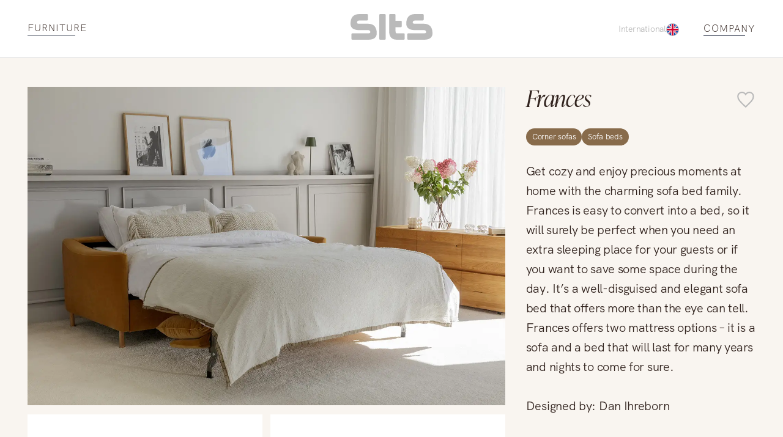

--- FILE ---
content_type: text/html; charset=UTF-8
request_url: https://sits.eu/collection/frances/?i=4254&t=12
body_size: 33764
content:
<!DOCTYPE html><html lang="EN"><head><meta charSet="utf-8"/><meta http-equiv="x-ua-compatible" content="ie=edge"/><meta name="viewport" content="width=device-width, initial-scale=1, shrink-to-fit=no"/><meta name="generator" content="Gatsby 5.14.0"/><meta name="theme-color" content="#996D3E"/><meta charSet="utf-8" data-gatsby-head="true"/><meta property="og:site_name" content="SITS" data-gatsby-head="true"/><meta name="facebook-domain-verification" content="Kgqyu3tcp9asb3ha11p2x50c0lzfxnm" data-gatsby-head="true"/><meta property="og:url" content="https://sits.eu/collection/frances/" data-gatsby-head="true"/><meta property="twitter:title" content="Frances furniture collection: details, dimensions, accessories | SITS" data-gatsby-head="true"/><meta property="og:title" content="Frances furniture collection: details, dimensions, accessories | SITS" data-gatsby-head="true"/><meta name="description" content="Explore the fashionable Frances furniture collection. List of Frances furniture with all dimensions, details and additional accessories | SITS" data-gatsby-head="true"/><meta property="twitter:description" content="Explore the fashionable Frances furniture collection. List of Frances furniture with all dimensions, details and additional accessories | SITS" data-gatsby-head="true"/><meta property="og:description" content="Explore the fashionable Frances furniture collection. List of Frances furniture with all dimensions, details and additional accessories | SITS" data-gatsby-head="true"/><meta property="og:image" content="https://sits.eu/og-image.jpg" data-gatsby-head="true"/><meta property="twitter:image" content="https://sits.eu/og-image.jpg" data-gatsby-head="true"/><style data-href="/styles.5eb1acda9288a1afcbfa.css" data-identity="gatsby-global-css">@charset "UTF-8";:root{--toastify-color-light:#fff;--toastify-color-dark:#121212;--toastify-color-info:#3498db;--toastify-color-success:#07bc0c;--toastify-color-warning:#f1c40f;--toastify-color-error:#e74c3c;--toastify-color-transparent:hsla(0,0%,100%,.7);--toastify-icon-color-info:var(--toastify-color-info);--toastify-icon-color-success:var(--toastify-color-success);--toastify-icon-color-warning:var(--toastify-color-warning);--toastify-icon-color-error:var(--toastify-color-error);--toastify-toast-width:320px;--toastify-toast-background:#fff;--toastify-toast-min-height:64px;--toastify-toast-max-height:800px;--toastify-font-family:sans-serif;--toastify-z-index:9999;--toastify-text-color-light:#757575;--toastify-text-color-dark:#fff;--toastify-text-color-info:#fff;--toastify-text-color-success:#fff;--toastify-text-color-warning:#fff;--toastify-text-color-error:#fff;--toastify-spinner-color:#616161;--toastify-spinner-color-empty-area:#e0e0e0;--toastify-color-progress-light:linear-gradient(90deg,#4cd964,#5ac8fa,#007aff,#34aadc,#5856d6,#ff2d55);--toastify-color-progress-dark:#bb86fc;--toastify-color-progress-info:var(--toastify-color-info);--toastify-color-progress-success:var(--toastify-color-success);--toastify-color-progress-warning:var(--toastify-color-warning);--toastify-color-progress-error:var(--toastify-color-error)}.Toastify__toast-container{box-sizing:border-box;color:#fff;padding:4px;position:fixed;-webkit-transform:translateZ(var(--toastify-z-index));width:var(--toastify-toast-width);z-index:var(--toastify-z-index)}.Toastify__toast-container--top-left{left:1em;top:1em}.Toastify__toast-container--top-center{left:50%;top:1em;transform:translateX(-50%)}.Toastify__toast-container--top-right{right:1em;top:1em}.Toastify__toast-container--bottom-left{bottom:1em;left:1em}.Toastify__toast-container--bottom-center{bottom:1em;left:50%;transform:translateX(-50%)}.Toastify__toast-container--bottom-right{bottom:1em;right:1em}@media only screen and (max-width:480px){.Toastify__toast-container{left:0;margin:0;padding:0;width:100vw}.Toastify__toast-container--top-center,.Toastify__toast-container--top-left,.Toastify__toast-container--top-right{top:0;transform:translateX(0)}.Toastify__toast-container--bottom-center,.Toastify__toast-container--bottom-left,.Toastify__toast-container--bottom-right{bottom:0;transform:translateX(0)}.Toastify__toast-container--rtl{left:auto;right:0}}.Toastify__toast{border-radius:4px;box-shadow:0 1px 10px 0 rgba(0,0,0,.1),0 2px 15px 0 rgba(0,0,0,.05);box-sizing:border-box;cursor:default;direction:ltr;display:flex;font-family:var(--toastify-font-family);justify-content:space-between;margin-bottom:1rem;max-height:var(--toastify-toast-max-height);min-height:var(--toastify-toast-min-height);overflow:hidden;padding:8px;position:relative;z-index:0}.Toastify__toast--rtl{direction:rtl}.Toastify__toast--close-on-click{cursor:pointer}.Toastify__toast-body{align-items:center;display:flex;flex:1 1 auto;margin:auto 0;padding:6px}.Toastify__toast-body>div:last-child{flex:1 1;word-break:break-word}.Toastify__toast-icon{display:flex;flex-shrink:0;margin-inline-end:10px;width:20px}.Toastify--animate{animation-duration:.7s;animation-fill-mode:both}.Toastify--animate-icon{animation-duration:.3s;animation-fill-mode:both}@media only screen and (max-width:480px){.Toastify__toast{border-radius:0;margin-bottom:0}}.Toastify__toast-theme--dark{background:var(--toastify-color-dark);color:var(--toastify-text-color-dark)}.Toastify__toast-theme--colored.Toastify__toast--default,.Toastify__toast-theme--light{background:var(--toastify-color-light);color:var(--toastify-text-color-light)}.Toastify__toast-theme--colored.Toastify__toast--info{background:var(--toastify-color-info);color:var(--toastify-text-color-info)}.Toastify__toast-theme--colored.Toastify__toast--success{background:var(--toastify-color-success);color:var(--toastify-text-color-success)}.Toastify__toast-theme--colored.Toastify__toast--warning{background:var(--toastify-color-warning);color:var(--toastify-text-color-warning)}.Toastify__toast-theme--colored.Toastify__toast--error{background:var(--toastify-color-error);color:var(--toastify-text-color-error)}.Toastify__progress-bar-theme--light{background:var(--toastify-color-progress-light)}.Toastify__progress-bar-theme--dark{background:var(--toastify-color-progress-dark)}.Toastify__progress-bar--info{background:var(--toastify-color-progress-info)}.Toastify__progress-bar--success{background:var(--toastify-color-progress-success)}.Toastify__progress-bar--warning{background:var(--toastify-color-progress-warning)}.Toastify__progress-bar--error{background:var(--toastify-color-progress-error)}.Toastify__progress-bar-theme--colored.Toastify__progress-bar--error,.Toastify__progress-bar-theme--colored.Toastify__progress-bar--info,.Toastify__progress-bar-theme--colored.Toastify__progress-bar--success,.Toastify__progress-bar-theme--colored.Toastify__progress-bar--warning{background:var(--toastify-color-transparent)}.Toastify__close-button{align-self:flex-start;background:transparent;border:none;color:#fff;cursor:pointer;opacity:.7;outline:none;padding:0;transition:.3s ease}.Toastify__close-button--light{color:#000;opacity:.3}.Toastify__close-button>svg{fill:currentColor;height:16px;width:14px}.Toastify__close-button:focus,.Toastify__close-button:hover{opacity:1}@keyframes Toastify__trackProgress{0%{transform:scaleX(1)}to{transform:scaleX(0)}}.Toastify__progress-bar{bottom:0;height:5px;left:0;opacity:.7;position:absolute;transform-origin:left;width:100%;z-index:var(--toastify-z-index)}.Toastify__progress-bar--animated{animation:Toastify__trackProgress linear 1 forwards}.Toastify__progress-bar--controlled{transition:transform .2s}.Toastify__progress-bar--rtl{left:auto;right:0;transform-origin:right}.Toastify__spinner{animation:Toastify__spin .65s linear infinite;border:2px solid;border-color:var(--toastify-spinner-color-empty-area);border-radius:100%;border-right-color:var(--toastify-spinner-color);box-sizing:border-box;height:20px;width:20px}@keyframes Toastify__bounceInRight{0%,60%,75%,90%,to{animation-timing-function:cubic-bezier(.215,.61,.355,1)}0%{opacity:0;transform:translate3d(3000px,0,0)}60%{opacity:1;transform:translate3d(-25px,0,0)}75%{transform:translate3d(10px,0,0)}90%{transform:translate3d(-5px,0,0)}to{transform:none}}@keyframes Toastify__bounceOutRight{20%{opacity:1;transform:translate3d(-20px,0,0)}to{opacity:0;transform:translate3d(2000px,0,0)}}@keyframes Toastify__bounceInLeft{0%,60%,75%,90%,to{animation-timing-function:cubic-bezier(.215,.61,.355,1)}0%{opacity:0;transform:translate3d(-3000px,0,0)}60%{opacity:1;transform:translate3d(25px,0,0)}75%{transform:translate3d(-10px,0,0)}90%{transform:translate3d(5px,0,0)}to{transform:none}}@keyframes Toastify__bounceOutLeft{20%{opacity:1;transform:translate3d(20px,0,0)}to{opacity:0;transform:translate3d(-2000px,0,0)}}@keyframes Toastify__bounceInUp{0%,60%,75%,90%,to{animation-timing-function:cubic-bezier(.215,.61,.355,1)}0%{opacity:0;transform:translate3d(0,3000px,0)}60%{opacity:1;transform:translate3d(0,-20px,0)}75%{transform:translate3d(0,10px,0)}90%{transform:translate3d(0,-5px,0)}to{transform:translateZ(0)}}@keyframes Toastify__bounceOutUp{20%{transform:translate3d(0,-10px,0)}40%,45%{opacity:1;transform:translate3d(0,20px,0)}to{opacity:0;transform:translate3d(0,-2000px,0)}}@keyframes Toastify__bounceInDown{0%,60%,75%,90%,to{animation-timing-function:cubic-bezier(.215,.61,.355,1)}0%{opacity:0;transform:translate3d(0,-3000px,0)}60%{opacity:1;transform:translate3d(0,25px,0)}75%{transform:translate3d(0,-10px,0)}90%{transform:translate3d(0,5px,0)}to{transform:none}}@keyframes Toastify__bounceOutDown{20%{transform:translate3d(0,10px,0)}40%,45%{opacity:1;transform:translate3d(0,-20px,0)}to{opacity:0;transform:translate3d(0,2000px,0)}}.Toastify__bounce-enter--bottom-left,.Toastify__bounce-enter--top-left{animation-name:Toastify__bounceInLeft}.Toastify__bounce-enter--bottom-right,.Toastify__bounce-enter--top-right{animation-name:Toastify__bounceInRight}.Toastify__bounce-enter--top-center{animation-name:Toastify__bounceInDown}.Toastify__bounce-enter--bottom-center{animation-name:Toastify__bounceInUp}.Toastify__bounce-exit--bottom-left,.Toastify__bounce-exit--top-left{animation-name:Toastify__bounceOutLeft}.Toastify__bounce-exit--bottom-right,.Toastify__bounce-exit--top-right{animation-name:Toastify__bounceOutRight}.Toastify__bounce-exit--top-center{animation-name:Toastify__bounceOutUp}.Toastify__bounce-exit--bottom-center{animation-name:Toastify__bounceOutDown}@keyframes Toastify__zoomIn{0%{opacity:0;transform:scale3d(.3,.3,.3)}50%{opacity:1}}@keyframes Toastify__zoomOut{0%{opacity:1}50%{opacity:0;transform:scale3d(.3,.3,.3)}to{opacity:0}}.Toastify__zoom-enter{animation-name:Toastify__zoomIn}.Toastify__zoom-exit{animation-name:Toastify__zoomOut}@keyframes Toastify__flipIn{0%{animation-timing-function:ease-in;opacity:0;transform:perspective(400px) rotateX(90deg)}40%{animation-timing-function:ease-in;transform:perspective(400px) rotateX(-20deg)}60%{opacity:1;transform:perspective(400px) rotateX(10deg)}80%{transform:perspective(400px) rotateX(-5deg)}to{transform:perspective(400px)}}@keyframes Toastify__flipOut{0%{transform:perspective(400px)}30%{opacity:1;transform:perspective(400px) rotateX(-20deg)}to{opacity:0;transform:perspective(400px) rotateX(90deg)}}.Toastify__flip-enter{animation-name:Toastify__flipIn}.Toastify__flip-exit{animation-name:Toastify__flipOut}@keyframes Toastify__slideInRight{0%{transform:translate3d(110%,0,0);visibility:visible}to{transform:translateZ(0)}}@keyframes Toastify__slideInLeft{0%{transform:translate3d(-110%,0,0);visibility:visible}to{transform:translateZ(0)}}@keyframes Toastify__slideInUp{0%{transform:translate3d(0,110%,0);visibility:visible}to{transform:translateZ(0)}}@keyframes Toastify__slideInDown{0%{transform:translate3d(0,-110%,0);visibility:visible}to{transform:translateZ(0)}}@keyframes Toastify__slideOutRight{0%{transform:translateZ(0)}to{transform:translate3d(110%,0,0);visibility:hidden}}@keyframes Toastify__slideOutLeft{0%{transform:translateZ(0)}to{transform:translate3d(-110%,0,0);visibility:hidden}}@keyframes Toastify__slideOutDown{0%{transform:translateZ(0)}to{transform:translate3d(0,500px,0);visibility:hidden}}@keyframes Toastify__slideOutUp{0%{transform:translateZ(0)}to{transform:translate3d(0,-500px,0);visibility:hidden}}.Toastify__slide-enter--bottom-left,.Toastify__slide-enter--top-left{animation-name:Toastify__slideInLeft}.Toastify__slide-enter--bottom-right,.Toastify__slide-enter--top-right{animation-name:Toastify__slideInRight}.Toastify__slide-enter--top-center{animation-name:Toastify__slideInDown}.Toastify__slide-enter--bottom-center{animation-name:Toastify__slideInUp}.Toastify__slide-exit--bottom-left,.Toastify__slide-exit--top-left{animation-name:Toastify__slideOutLeft}.Toastify__slide-exit--bottom-right,.Toastify__slide-exit--top-right{animation-name:Toastify__slideOutRight}.Toastify__slide-exit--top-center{animation-name:Toastify__slideOutUp}.Toastify__slide-exit--bottom-center{animation-name:Toastify__slideOutDown}@keyframes Toastify__spin{0%{transform:rotate(0deg)}to{transform:rotate(1turn)}}

/*! normalize.css v8.0.1 | MIT License | github.com/necolas/normalize.css */html{-webkit-text-size-adjust:100%;line-height:1.15}body{margin:0}main{display:block}h1{font-size:2em}hr{box-sizing:content-box;height:0;overflow:visible}pre{font-family:monospace,monospace;font-size:1em}a{background-color:transparent}abbr[title]{border-bottom:none;text-decoration:underline;-webkit-text-decoration:underline dotted;text-decoration:underline dotted}b,strong{font-weight:bolder}code,kbd,samp{font-family:monospace,monospace;font-size:1em}small{font-size:80%}sub,sup{font-size:75%;line-height:0;position:relative;vertical-align:baseline}sub{bottom:-.25em}sup{top:-.5em}img{border-style:none}button,input,optgroup,select,textarea{font-family:inherit;font-size:100%;line-height:1.15;margin:0}button,input{overflow:visible}button,select{text-transform:none}[type=button],[type=reset],[type=submit],button{-webkit-appearance:button}[type=button]::-moz-focus-inner,[type=reset]::-moz-focus-inner,[type=submit]::-moz-focus-inner,button::-moz-focus-inner{border-style:none;padding:0}[type=button]:-moz-focusring,[type=reset]:-moz-focusring,[type=submit]:-moz-focusring,button:-moz-focusring{outline:1px dotted ButtonText}fieldset{padding:.35em .75em .625em}legend{box-sizing:border-box;color:inherit;display:table;max-width:100%;padding:0;white-space:normal}progress{vertical-align:baseline}textarea{overflow:auto}[type=checkbox],[type=radio]{box-sizing:border-box;padding:0}[type=number]::-webkit-inner-spin-button,[type=number]::-webkit-outer-spin-button{height:auto}[type=search]{-webkit-appearance:textfield;outline-offset:-2px}[type=search]::-webkit-search-decoration{-webkit-appearance:none}::-webkit-file-upload-button{-webkit-appearance:button;font:inherit}details{display:block}summary{display:list-item}[hidden]{display:none}@font-face{font-display:swap;font-family:Ivy;font-style:italic;font-weight:300;src:url(/fonts/IvyPrestoDisplayLightItalic.woff2) format("woff2")}@font-face{font-display:swap;font-family:Gothic;font-style:normal;font-weight:700;src:url(/fonts/TradeGothicNextBold.woff2) format("woff2")}@font-face{font-display:swap;font-family:Gothic;font-style:normal;font-weight:300;src:url(/fonts/TradeGothicNextLight.woff2) format("woff2")}@font-face{font-display:swap;font-family:Gothic;font-style:normal;font-weight:400;src:url(/fonts/TradeGothicNextRegular.woff2) format("woff2")}@font-face{font-display:swap;font-family:HKGrotesk;font-stretch:80%;font-style:normal;font-weight:300;letter-spacing:-.015em;src:url(/fonts/HKGrotesk-Light.woff2) format("woff2"),url(/fonts/HKGrotesk-Light.woff) format("woff")}@font-face{font-display:swap;font-family:HKGrotesk;font-stretch:80%;font-style:normal;font-weight:400;letter-spacing:-.015em;src:url(/fonts/HKGrotesk-Regular.woff2) format("woff2"),url(/fonts/HKGrotesk-Regular.woff) format("woff")}@font-face{font-display:swap;font-family:HKGrotesk;font-stretch:80%;font-style:normal;font-weight:700;letter-spacing:-.015em;src:url(/fonts/HKGrotesk-Bold.woff2) format("woff2"),url(/fonts/HKGrotesk-Bold.woff) format("woff")}@font-face{font-display:swap;font-family:Inter;font-style:normal;font-weight:400;src:url(/fonts/Inter-Regular.woff2) format("woff2"),url(/fonts/Inter-Regular.woff) format("woff")}@font-face{font-display:swap;font-family:Inter;font-style:normal;font-weight:300;src:url(/fonts/Inter-Light.woff2) format("woff2"),url(/fonts/Inter-Light.woff) format("woff")}@font-face{font-display:swap;font-family:Inter;font-style:normal;font-weight:700;src:url(/fonts/Inter-Bold.woff2) format("woff2"),url(/fonts/Inter-Bold.woff) format("woff")}.slick-slider{-webkit-touch-callout:none;-webkit-tap-highlight-color:transparent;box-sizing:border-box;touch-action:pan-y;-webkit-user-select:none;user-select:none;-khtml-user-select:none}.slick-list,.slick-slider{display:block;position:relative}.slick-list{margin:0;overflow:hidden;padding:0}.slick-list:focus{outline:none}.slick-list.dragging{cursor:pointer;cursor:hand}.slick-slider .slick-list,.slick-slider .slick-track{transform:translateZ(0)}.slick-track{display:block;left:0;margin-left:auto;margin-right:auto;position:relative;top:0}.slick-track:after,.slick-track:before{content:"";display:table}.slick-track:after{clear:both}.slick-loading .slick-track{visibility:hidden}.slick-slide{display:none;float:left;height:100%;min-height:1px}[dir=rtl] .slick-slide{float:right}.slick-slide img{display:block}.slick-slide.slick-loading img{display:none}.slick-slide.dragging img{pointer-events:none}.slick-initialized .slick-slide{display:block}.slick-loading .slick-slide{visibility:hidden}.slick-vertical .slick-slide{border:1px solid transparent;display:block;height:auto}.slick-arrow.slick-hidden{display:none}.slick-loading .slick-list{background:#fff url([data-uri]) 50% no-repeat}@font-face{font-family:slick;font-style:normal;font-weight:400;src:url([data-uri]);src:url([data-uri]?#iefix) format("embedded-opentype"),url([data-uri]) format("woff"),url([data-uri]) format("truetype"),url([data-uri]#slick) format("svg")}.slick-next,.slick-prev{border:none;cursor:pointer;display:block;font-size:0;height:20px;line-height:0;padding:0;position:absolute;top:50%;transform:translateY(-50%);width:20px}.slick-next,.slick-next:focus,.slick-next:hover,.slick-prev,.slick-prev:focus,.slick-prev:hover{background:transparent;color:transparent;outline:none}.slick-next:focus:before,.slick-next:hover:before,.slick-prev:focus:before,.slick-prev:hover:before{opacity:1}.slick-next.slick-disabled:before,.slick-prev.slick-disabled:before{opacity:.25}.slick-next:before,.slick-prev:before{-webkit-font-smoothing:antialiased;-moz-osx-font-smoothing:grayscale;color:#fff;font-family:slick;font-size:20px;line-height:1;opacity:.75}.slick-prev{left:-25px}[dir=rtl] .slick-prev{left:auto;right:-25px}.slick-prev:before{content:"←"}[dir=rtl] .slick-prev:before{content:"→"}.slick-next{right:-25px}[dir=rtl] .slick-next{left:-25px;right:auto}.slick-next:before{content:"→"}[dir=rtl] .slick-next:before{content:"←"}.slick-dotted.slick-slider{margin-bottom:30px}.slick-dots{bottom:-25px;display:block;list-style:none;margin:0;padding:0;position:absolute;text-align:center;width:100%}.slick-dots li{display:inline-block;margin:0 5px;padding:0;position:relative}.slick-dots li,.slick-dots li button{cursor:pointer;height:20px;width:20px}.slick-dots li button{background:transparent;border:0;color:transparent;display:block;font-size:0;line-height:0;outline:none;padding:5px}.slick-dots li button:focus,.slick-dots li button:hover{outline:none}.slick-dots li button:focus:before,.slick-dots li button:hover:before{opacity:1}.slick-dots li button:before{-webkit-font-smoothing:antialiased;-moz-osx-font-smoothing:grayscale;color:#000;content:"•";font-family:slick;font-size:6px;height:20px;left:0;line-height:20px;opacity:.25;position:absolute;text-align:center;top:0;width:20px}.slick-dots li.slick-active button:before{color:#000;opacity:.75}.marker-cluster-small{background-color:hsla(91,60%,72%,.6)}.marker-cluster-small div{background-color:rgba(110,204,57,.6)}.marker-cluster-medium{background-color:rgba(241,211,87,.6)}.marker-cluster-medium div{background-color:rgba(240,194,12,.6)}.marker-cluster-large{background-color:hsla(18,97%,72%,.6)}.marker-cluster-large div{background-color:rgba(241,128,23,.6)}.leaflet-oldie .marker-cluster-small{background-color:#b5e28c}.leaflet-oldie .marker-cluster-small div{background-color:#6ecc39}.leaflet-oldie .marker-cluster-medium{background-color:#f1d357}.leaflet-oldie .marker-cluster-medium div{background-color:#f0c20c}.leaflet-oldie .marker-cluster-large{background-color:#fd9c73}.leaflet-oldie .marker-cluster-large div{background-color:#f18017}.marker-cluster{background-clip:padding-box;border-radius:20px}.marker-cluster div{border-radius:15px;font:12px Helvetica Neue,Arial,Helvetica,sans-serif;height:30px;margin-left:5px;margin-top:5px;text-align:center;width:30px}.marker-cluster span{line-height:30px}.leaflet-cluster-anim .leaflet-marker-icon,.leaflet-cluster-anim .leaflet-marker-shadow{transition:transform .3s ease-out,opacity .3s ease-in}.leaflet-cluster-spider-leg{transition:stroke-dashoffset .3s ease-out,stroke-opacity .3s ease-in}</style><link rel="sitemap" type="application/xml" href="/sitemap-index.xml"/><style>.gatsby-image-wrapper{position:relative;overflow:hidden}.gatsby-image-wrapper picture.object-fit-polyfill{position:static!important}.gatsby-image-wrapper img{bottom:0;height:100%;left:0;margin:0;max-width:none;padding:0;position:absolute;right:0;top:0;width:100%;object-fit:cover}.gatsby-image-wrapper [data-main-image]{opacity:0;transform:translateZ(0);transition:opacity .25s linear;will-change:opacity}.gatsby-image-wrapper-constrained{display:inline-block;vertical-align:top}</style><noscript><style>.gatsby-image-wrapper noscript [data-main-image]{opacity:1!important}.gatsby-image-wrapper [data-placeholder-image]{opacity:0!important}</style></noscript><script type="module">const e="undefined"!=typeof HTMLImageElement&&"loading"in HTMLImageElement.prototype;e&&document.body.addEventListener("load",(function(e){const t=e.target;if(void 0===t.dataset.mainImage)return;if(void 0===t.dataset.gatsbyImageSsr)return;let a=null,n=t;for(;null===a&&n;)void 0!==n.parentNode.dataset.gatsbyImageWrapper&&(a=n.parentNode),n=n.parentNode;const o=a.querySelector("[data-placeholder-image]"),r=new Image;r.src=t.currentSrc,r.decode().catch((()=>{})).then((()=>{t.style.opacity=1,o&&(o.style.opacity=0,o.style.transition="opacity 500ms linear")}))}),!0);</script><style data-styled="" data-styled-version="6.1.13">:root{--light-background:#F9F5F0;--gray:#707070;--color-brown:#886B4B;--color-brown-light:#886B4B66;--text-color:#31231E;--animation:.8s cubic-bezier(0.42,0,0.58,1);--menu-animation:.55s cubic-bezier(0.42,0,0.58,1);--page-margin:clamp(calc(16rem / 16),calc(32vw / 7.68),calc(40rem / 16));}/*!sc*/
@media (max-width:899px) and (min-width:600px){:root{--page-margin:clamp(calc(40rem / 16),calc(80vw / 7.68),calc(80rem / 16));}}/*!sc*/
html{scroll-behavior:smooth;}/*!sc*/
.yellow-button{height:clamp(48px,7.45393634840871vw,89px);background-color:transparent;position:relative;font-weight:300;font-size:clamp(16px,2.3450586264656614vw,28px);width:100%;text-align:center;display:flex;align-items:center;justify-content:center;margin:0 auto;margin-top:45px;cursor:pointer;transition:background-color .4s cubic-bezier(0.42,0,0.58,1),border .4s cubic-bezier(0.42,0,0.58,1);border:1px solid #31231E;}/*!sc*/
.yellow-button:hover{background-color:#F4F4F4;}/*!sc*/
.yellow-button:active{background-color:#E3E3E3;}/*!sc*/
.yellow-button:focus-visible{outline-offset:2px;background-color:#F4F4F4;}/*!sc*/
@media (max-width:1024px){.yellow-button{max-width:clamp(350px,37.68844221105528vw,450px);}}/*!sc*/
.max-width{max-width:1300px;width:calc(100% - var(--page-margin) * 2);margin:0 auto;height:100%;}/*!sc*/
*{margin:0;padding:0;text-decoration:none;box-sizing:border-box;-webkit-tap-highlight-color:transparent;color:var(--text-color);font-family:'HKGrotesk';line-height:1.4em;text-underline-offset:6px;text-decoration-thickness:1px!important;outline:none;font-variant-numeric:oldstyle-nums;letter-spacing:-0.015em;}/*!sc*/
body{scrollbar-gutter:stable both-edges;overflow:overlay;}/*!sc*/
@media (max-width:420px){.slick-dots li{margin:0 2px!important;}}/*!sc*/
.slick-dots li button:before{transition:opacity .3s cubic-bezier(0.42,0,0.58,1);}/*!sc*/
.underline{width:fit-content;position:relative;padding-bottom:3px;text-decoration:unset!important;text-transform:uppercase;transition:background-size 0.5s cubic-bezier(0.76,0,0.24,1);background-image:linear-gradient(#222b40,#222b40);background-size:80% 1px;background-position:left bottom;background-repeat:no-repeat;}/*!sc*/
@media (pointer:coarse){.underline{background-size:80% 1px!important;}}/*!sc*/
.underline:hover{background-size:100% 1px!important;}/*!sc*/
.styled-link{width:fit-content;display:block;position:relative;padding-bottom:3px;transition:background-size 0.5s cubic-bezier(0.76,0,0.24,1);background-image:linear-gradient(#222b40,#222b40);background-size:0% 1px;background-position:left bottom;background-repeat:no-repeat;}/*!sc*/
@media (pointer:coarse){.styled-link{background-size:80% 1px!important;}}/*!sc*/
.styled-link:hover{background-size:100% 1px!important;}/*!sc*/
.no-focus{position:absolute;opacity:0;left:0;top:0;}/*!sc*/
*:focus{outline:none;}/*!sc*/
*:focus-visible{outline:2px solid var(--color-brown);}/*!sc*/
input:focus-visible{outline:none;}/*!sc*/
.Toastify__toast{background-color:var(--light-background)!important;color:var(--text-color)!important;}/*!sc*/
.Toastify__progress-bar-theme--light{background:var(--color-brown)!important;opacity:0!important;}/*!sc*/
.Toastify__toast{transition:all .4s cubic-bezier(0.42,0,0.58,1);}/*!sc*/
.Toastify__toast.enter{animation:lbWRkT 0.5s cubic-bezier(0.42,0,0.58,1) both;}/*!sc*/
.Toastify__toast.exit{animation:gHmQJP 0.5s cubic-bezier(0.42,0,0.58,1) both;}/*!sc*/
main{max-width:1920px;margin:0 auto;width:100%;}/*!sc*/
.archive-title{font-size:44px;font-style:italic;font-weight:300;line-height:170%;position:relative;width:fit-content;}/*!sc*/
.p{font-size:28px;line-height:135%;font-weight:300;}/*!sc*/
.button{width:fit-content;padding:13px 46px;background-color:var(--color-brown);font-size:18px;text-transform:uppercase;color:#fff;border:none;margin:0 auto;display:block;cursor:pointer;}/*!sc*/
@media (max-width:768px){.button{font-size:16px;}}/*!sc*/
@media (max-width:375px){.button{font-size:14px;}}/*!sc*/
data-styled.g1[id="sc-global-dtKdmM1"]{content:"sc-global-dtKdmM1,"}/*!sc*/
.jePCYW{width:100%;padding:0 45px;margin:0 auto;max-width:1920px;box-sizing:border-box;}/*!sc*/
@media (max-width:768px){.jePCYW{padding:0 24px;}}/*!sc*/
data-styled.g2[id="container__Container-sc-1c5s102-0"]{content:"jePCYW,"}/*!sc*/
.gbkTrT{max-width:1920px;margin:0 auto;margin-top:120px;width:100%;}/*!sc*/
.gbkTrT a,.gbkTrT button{color:#31231e;letter-spacing:1px;font-size:14px;font-weight:300;text-transform:uppercase;cursor:pointer;}/*!sc*/
data-styled.g3[id="footer__Wrapper-sc-hlhseb-0"]{content:"gbkTrT,"}/*!sc*/
.kagXSP{padding:45px 0 60px 0;background-color:#f9f5f0;transition:opacity 0.4s cubic-bezier(0.42,0,0.58,1);opacity:1;}/*!sc*/
.kagXSP .container{display:flex;justify-content:space-between;align-items:center;}/*!sc*/
data-styled.g4[id="footer__BottomPart-sc-hlhseb-1"]{content:"kagXSP,"}/*!sc*/
.lxqCb{display:flex;justify-content:space-between;width:100%;}/*!sc*/
.lxqCb div{display:grid;align-items:center;grid-gap:12px;}/*!sc*/
.lxqCb button{border:none;background-color:transparent;}/*!sc*/
.lxqCb .right{text-align:right;margin-left:auto;}/*!sc*/
.lxqCb a{height:fit-content;}/*!sc*/
@media (max-width:640px){.lxqCb{display:flex;flex-direction:column-reverse;gap:40px;}.lxqCb div{text-align:center!important;margin:0 auto;}.lxqCb div a,.lxqCb div button{margin:0 auto;}}/*!sc*/
data-styled.g5[id="footer__Center-sc-hlhseb-2"]{content:"lxqCb,"}/*!sc*/
.gZygEe{display:flex;flex-direction:column;align-items:flex-end;grid-gap:20px;width:100%;}/*!sc*/
.gZygEe .logo{margin-bottom:20px;}/*!sc*/
.gZygEe .logo svg{max-height:42px;width:fit-content;}/*!sc*/
@media (max-width:640px){.gZygEe{align-items:center;}}/*!sc*/
data-styled.g6[id="footer__Menu-sc-hlhseb-3"]{content:"gZygEe,"}/*!sc*/
.frlbBg{display:flex;justify-content:flex-end;gap:16px;margin-top:20px;}/*!sc*/
.frlbBg a{width:43.2px;height:43.2px;border-radius:50%;}/*!sc*/
.frlbBg svg path,.frlbBg svg rect{transition:fill 0.4s cubic-bezier(0.42,0,0.58,1);}/*!sc*/
.frlbBg .path:hover svg path{fill:var(--color-brown);}/*!sc*/
.frlbBg .rect:hover svg rect{fill:var(--color-brown);}/*!sc*/
data-styled.g7[id="footer__Flex-sc-hlhseb-4"]{content:"frlbBg,"}/*!sc*/
.iBkyRY{height:20px;width:20px;border:none;background:transparent;cursor:pointer;}/*!sc*/
.iBkyRY svg{transition:transform .4s cubic-bezier(0.42,0,0.58,1);}/*!sc*/
@media (max-width:640px){.iBkyRY{width:15px;height:15px;transform:translateY(-2px);}.iBkyRY svg{width:15px;height:15px;}}/*!sc*/
data-styled.g8[id="close-button__Button-sc-243s50-0"]{content:"iBkyRY,"}/*!sc*/
.hUiKYZ{position:relative;border-bottom:1px solid black;display:flex;justify-content:space-between;align-items:center;}/*!sc*/
.hUiKYZ button{height:20px;width:20px;border:none;margin-right:12px;background-color:transparent;}/*!sc*/
.hUiKYZ .placeholder{width:20px;height:20px;margin-right:12px;}/*!sc*/
.hUiKYZ span{position:absolute;font-weight:400;font-size:18px;letter-spacing:0.003em;color:#767676;left:0;top:-5px;pointer-events:none;transition:all .3s cubic-bezier(0.42,0,0.58,1);}/*!sc*/
.hUiKYZ span.active{font-size:12px;top:0;transform:translateY(-100%);}/*!sc*/
.hUiKYZ svg{transition:transform .4s cubic-bezier(0.42,0,0.58,1);}/*!sc*/
.hUiKYZ button{border:none;background-color:transparent;cursor:pointer;}/*!sc*/
.hUiKYZ input{border:none;width:100%;font-size:14px;padding-bottom:10px;}/*!sc*/
@media (max-width:840px){.hUiKYZ{padding-bottom:6px;margin-top:20px;}.hUiKYZ input{padding-bottom:0;}.hUiKYZ svg{width:20px!important;height:20px!important;}.hUiKYZ a{margin-bottom:-2px!important;}}/*!sc*/
data-styled.g10[id="input__Wrapper-sc-bdiq6u-0"]{content:"hUiKYZ,"}/*!sc*/
.hREoRn input{font-weight:300;font-size:16px;}/*!sc*/
.hREoRn.extended label{font-size:clamp(16px,1.340033500837521vw,20px);font-weight:300;}/*!sc*/
.hREoRn.extended input{border-bottom:1px solid #BABABA;}/*!sc*/
data-styled.g13[id="search__Wrapper-sc-15pxku7-0"]{content:"hREoRn,"}/*!sc*/
.gyDiuE{position:absolute;background-color:#fff;bottom:-5px;left:-24px;right:-24px;transform:translateY(100%);display:grid;grid-gap:16px;padding:24px;box-sizing:content-box;opacity:0;pointer-events:none;transition:opacity 0.4s ease-out;}/*!sc*/
.gyDiuE.mobile{display:none;}/*!sc*/
@media (max-width:420px){.gyDiuE{width:140px;left:unset;}}/*!sc*/
.gyDiuE.active{opacity:1;pointer-events:all;}/*!sc*/
.gyDiuE >div,.gyDiuE >a{display:flex;gap:6px;justify-content:space-between;align-items:center;}/*!sc*/
.gyDiuE >div >div,.gyDiuE >a >div{display:flex;align-items:center;gap:6px;}/*!sc*/
.gyDiuE >div .icon,.gyDiuE >a .icon{width:20px;height:20px;position:relative;border:1px solid #bababa;border-radius:50%;}/*!sc*/
.gyDiuE >div .icon svg,.gyDiuE >a .icon svg{position:absolute;z-index:4;left:50%;top:50%;transform:translate(-50%,-50%);width:16px;height:16px;border-radius:50%;}/*!sc*/
.gyDiuE >div .dot,.gyDiuE >a .dot{width:20px;height:20px;border-radius:50%;border:1px solid #bababa;}/*!sc*/
.gyDiuE .first .dot{position:relative;border-color:#31231e;}/*!sc*/
.gyDiuE .first .dot::after{content:'';position:absolute;left:50%;top:50%;transform:translate(-50%,-50%);width:10px;height:10px;border-radius:50%;background-color:#31231e;}/*!sc*/
data-styled.g14[id="lang-changer__LanguageOptions-sc-6ped3r-0"]{content:"gyDiuE,"}/*!sc*/
.chLfJc{border:none;background-color:transparent;cursor:pointer;color:#bababa;font-size:14px;display:inline-flex;align-items:center;gap:8px;margin-right:40px;position:relative;justify-content:flex-end;min-width:150px;}/*!sc*/
@media (max-width:390px){.chLfJc{min-width:fit-content;}}/*!sc*/
.chLfJc .svg{margin-top:2px;}/*!sc*/
@media (max-width:450px){.chLfJc{margin-right:20px;margin-left:10px;text-align:right;}}/*!sc*/
.chLfJc .svg{display:flex;align-items:center;justify-content:center;}/*!sc*/
.chLfJc .svg svg{border-radius:50%;border:1px solid #bababa;min-width:21px;min-height:21px;}/*!sc*/
@media (max-width:420px){.chLfJc .svg svg{min-width:25px;min-height:25px;}}/*!sc*/
.chLfJc >span{color:#bababa;font-size:14px;}/*!sc*/
@media (max-width:420px){.chLfJc >span{display:none;}}/*!sc*/
.chLfJc .svg g,.chLfJc .svg line{transition:stroke 0.4s ease-out;}/*!sc*/
data-styled.g15[id="lang-changer__Button-sc-6ped3r-1"]{content:"chLfJc,"}/*!sc*/
.gFnIob{display:flex;gap:3px;align-items:center;transform:translateY(1px);}/*!sc*/
.gFnIob span{font-weight:600;font-size:16px;}/*!sc*/
@media (max-width:840px){.gFnIob svg{width:24px!important;height:24px!important;}}/*!sc*/
data-styled.g16[id="favourite-counter__Hearth-sc-1yqrvfj-0"]{content:"gFnIob,"}/*!sc*/
.jAzsFC{background-color:rgba(49,35,30,0.35);position:fixed;left:0;right:0;bottom:0;top:0;z-index:110;opacity:0;pointer-events:none;transition:opacity 0.5s cubic-bezier(0.42,0,0.58,1);}/*!sc*/
.jAzsFC.visible{opacity:1;pointer-events:all;}/*!sc*/
data-styled.g18[id="header__Overlay-sc-19lvl2b-1"]{content:"jAzsFC,"}/*!sc*/
.jHYweJ{max-width:1920px;width:100%;margin:0 auto;position:sticky;z-index:108;top:0;padding:0;left:0;right:0;height:95px;background-color:#fff;border-bottom:1px solid transparent;transition:border 0.5s cubic-bezier(0.42,0,0.58,1);border-bottom:1px solid #ddd;}/*!sc*/
.jHYweJ .right{width:fit-content;margin-left:auto;}/*!sc*/
.jHYweJ .item{display:flex;gap:10px;align-items:center;width:fit-content;}/*!sc*/
.jHYweJ .item svg path{fill:transparent;transition:all 0.5s cubic-bezier(0.42,0,0.58,1);}/*!sc*/
.jHYweJ .item:hover .styled-link{background-size:100% 1px;}/*!sc*/
.jHYweJ .item:hover svg path{stroke:#edc53d;}/*!sc*/
.jHYweJ .item.active{font-weight:600;}/*!sc*/
.jHYweJ .item.active svg path{fill:#edc53d;stroke:#edc53d;}/*!sc*/
.jHYweJ .control-mobile{display:none;}/*!sc*/
.jHYweJ .container{display:grid;grid-template-columns:1fr auto 1fr;justify-content:space-between;align-items:center;height:100%;}/*!sc*/
@media (max-width:840px){.jHYweJ{height:76px;}.jHYweJ .container{display:flex;justify-content:space-between;}.jHYweJ .control-desctop{display:none;}.jHYweJ .control-mobile{display:block;}}/*!sc*/
data-styled.g19[id="header__Wrapper-sc-19lvl2b-2"]{content:"jHYweJ,"}/*!sc*/
.jSxWUR{overflow:auto;position:fixed;z-index:111;width:400px;padding:42px;left:0;top:0;bottom:0;background-color:#fff;transform:translateX(-500px);transition:transform var(--menu-animation);}/*!sc*/
.jSxWUR .item{display:flex;gap:10px;align-items:center;width:fit-content;font-size:16px;font-weight:300;}/*!sc*/
.jSxWUR .item:nth-child(2){margin-top:16px;}/*!sc*/
.jSxWUR.active{transform:translateX(0);}/*!sc*/
@media (max-width:840px){.jSxWUR{display:none;}}/*!sc*/
data-styled.g21[id="header__LeftMenu-sc-19lvl2b-4"]{content:"jSxWUR,"}/*!sc*/
.dsnEkG{margin-top:60px;display:grid;grid-gap:16px;}/*!sc*/
.dsnEkG.reverse{text-align:right;}/*!sc*/
data-styled.g22[id="header__MenuContent-sc-19lvl2b-5"]{content:"dsnEkG,"}/*!sc*/
.jtlHwy{overflow:auto;position:fixed;z-index:111;width:400px;padding:42px;right:0;top:0;bottom:0;background-color:#fff;transform:translateX(500px);transition:transform var(--menu-animation);}/*!sc*/
.jtlHwy .item{display:flex;gap:10px;align-items:center;width:fit-content;margin-left:auto;font-size:16px;font-weight:300;}/*!sc*/
.jtlHwy.active{transform:translateX(0);}/*!sc*/
@media (max-width:840px){.jtlHwy{display:none;}}/*!sc*/
data-styled.g23[id="header__RightMenu-sc-19lvl2b-6"]{content:"jtlHwy,"}/*!sc*/
.ObDWp{display:flex;justify-content:space-between;align-items:center;}/*!sc*/
.ObDWp b{font-size:16px;letter-spacing:1px;}/*!sc*/
data-styled.g24[id="header__Flex-sc-19lvl2b-7"]{content:"ObDWp,"}/*!sc*/
.ftbgnG{border:none;background-color:transparent;cursor:pointer;width:fit-content;display:inline-flex;align-items:center;gap:8px;font-size:16px;letter-spacing:1px;font-weight:300;}/*!sc*/
data-styled.g25[id="header__Button-sc-19lvl2b-8"]{content:"ftbgnG,"}/*!sc*/
.kOUems{border:none;background-color:transparent;cursor:pointer;width:25px;height:20px;position:relative;}/*!sc*/
.kOUems::after{content:'';position:absolute;left:0;right:0;top:0;height:2px;background-color:#000;transition:all 0.2s cubic-bezier(0.39,0.575,0.565,1);}/*!sc*/
.kOUems span::after{content:'';position:absolute;left:0;right:0;top:50%;transform:translateY(-50%);height:2px;background-color:#000;transition:all 0.2s cubic-bezier(0.39,0.575,0.565,1);}/*!sc*/
.kOUems span::before{content:'';position:absolute;left:7px;right:0;bottom:0;height:2px;background-color:#000;transition:all 0.2s cubic-bezier(0.39,0.575,0.565,1);}/*!sc*/
.kOUems.open::after{right:unset;width:100%;left:0;top:50%;transform-origin:50% 50%;transform:rotateZ(45deg);}/*!sc*/
.kOUems.open span::after{right:unset;width:100%;left:0;transform-origin:50% 50%;transform:rotateZ(-45deg);}/*!sc*/
.kOUems.open span::before{transform:translateX(-100%);opacity:0;}/*!sc*/
data-styled.g26[id="header__Burger-sc-19lvl2b-9"]{content:"kOUems,"}/*!sc*/
.gXncgh{display:flex;flex-direction:column;height:fit-content;}/*!sc*/
data-styled.g34[id="layout__App-sc-r0plwe-0"]{content:"gXncgh,"}/*!sc*/
.fTgtgq{position:fixed;z-index:100000000;inset:0;background-color:#fff;pointer-events:none;transition:opacity 0.3s cubic-bezier(0.785,0.135,0.15,0.86);}/*!sc*/
.fTgtgq.disabled{opacity:0;}/*!sc*/
@media (max-width:768px){.fTgtgq{display:none;}}/*!sc*/
data-styled.g35[id="layout__Overlay-sc-r0plwe-1"]{content:"fTgtgq,"}/*!sc*/
.fbeYKK{background-color:transparent;border:none;cursor:pointer;width:32px;height:32px;transform-origin:50% 50%;}/*!sc*/
.fbeYKK:hover svg path{stroke:#edc53d;}/*!sc*/
.fbeYKK.active path{fill:#edc53d;stroke:#edc53d;}/*!sc*/
.fbeYKK svg{width:28px;height:26px;}/*!sc*/
.fbeYKK svg path{transition:all .3s cubic-bezier(0.42,0,0.58,1);}/*!sc*/
@media (max-width:1194px){.fbeYKK svg{width:23px;height:21px;}}/*!sc*/
@media (max-width:640px){.fbeYKK svg{width:21px;height:19px;}}/*!sc*/
data-styled.g37[id="add-to-favourite__Button-sc-l5mmrt-1"]{content:"fbeYKK,"}/*!sc*/
.doxpaE{padding:3px 10px 4px 10px;background-color:var(--color-brown);color:#fff;font-size:clamp(11px,1.0050251256281406vw,15px);line-height:166%;border-radius:1000px;position:relative;z-index:2;transition:background-color .4s cubic-bezier(0.42,0,0.58,1);}/*!sc*/
.doxpaE:hover{background-color:#785836;}/*!sc*/
@media (max-width:768px){.doxpaE{padding:0;background-color:unset;color:#9c6325;border-radius:unset;}.doxpaE:hover{background-color:unset;}}/*!sc*/
data-styled.g38[id="category__Wrapper-sc-i32kyj-0"]{content:"doxpaE,"}/*!sc*/
.lcgWBQ{display:grid;grid-template-columns:auto auto;grid-gap:16px;width:fit-content;align-items:center;background-size:inherit;}/*!sc*/
.lcgWBQ:hover span{background-size:100% 1px;}/*!sc*/
.lcgWBQ span{font-size:clamp(16px,1.507537688442211vw,18px);line-height:150%;display:block;position:relative;width:fit-content;background-size:inherit;}/*!sc*/
.lcgWBQ div{transition:all .5s cubic-bezier(0.42,0,0.58,1);}/*!sc*/
.lcgWBQ:hover div{transform:translateY(6px)!important;}/*!sc*/
data-styled.g39[id="download-with-arrow__Link-sc-utquoo-0"]{content:"lcgWBQ,"}/*!sc*/
.fXgfoG{position:absolute;padding:0 16px;background-color:#fff;display:flex;align-items:center;gap:32px;opacity:0;pointer-events:none;top:-20px;right:0;transform:translateY(-100%);width:500px;transition:all .4s cubic-bezier(0.42,0,0.58,1);z-index:2;border:2px solid #C3C3C3;}/*!sc*/
@media (max-width:440px){.fXgfoG{gap:16px;}}/*!sc*/
.fXgfoG::before{content:"";position:absolute;z-index:-1;bottom:0;right:20px;background:#C3C3C3;transform:translateY(10px) rotate(45deg);width:24px;height:24px;}/*!sc*/
@media (max-width:1024px){.fXgfoG::before{left:20px;right:unset;}}/*!sc*/
@media (max-width:600px){.fXgfoG::before{display:none;}}/*!sc*/
.fXgfoG::after{content:'';position:absolute;left:0;right:0;bottom:0;top:0;background-color:#fff;z-index:-1;}/*!sc*/
.fXgfoG ul{display:grid;gap:10px;}/*!sc*/
.fXgfoG .image{position:relative;padding:32px 16px 32px 0;}/*!sc*/
.fXgfoG .image::after{content:'';position:absolute;right:0;top:30px;bottom:30px;width:1px;background-color:#C3C3C3;}/*!sc*/
.fXgfoG img{height:120px;}/*!sc*/
.fXgfoG div{padding:16px 0;}/*!sc*/
.fXgfoG div *{font-size:18px;}/*!sc*/
.fXgfoG div ol{counter-reset:item;display:grid;grid-gap:8px;}/*!sc*/
.fXgfoG div ol li{padding-left:24px;position:relative;display:block;}/*!sc*/
.fXgfoG div ol li:before{content:counter(item) ". ";position:absolute;left:0;top:0;counter-increment:item;color:#C3C3C3;}/*!sc*/
@media (max-width:1024px){.fXgfoG{left:0%;transform:translateY(-100% );}}/*!sc*/
@media (max-width:720px){.fXgfoG{width:400px;}.fXgfoG img{height:110px;}.fXgfoG div *{font-size:14px;}}/*!sc*/
@media (max-width:600px){.fXgfoG{width:calc(100vw - 48px);top:30px;}.fXgfoG img{height:100px;}.fXgfoG div *{font-size:12px;}}/*!sc*/
@media (max-width:375px){.fXgfoG div *{font-size:10px;}}/*!sc*/
@media (max-width:350px){.fXgfoG{left:-24px;right:-24px;width:100vw;}}/*!sc*/
data-styled.g40[id="inform-with-tolltip-popup__Popup-sc-ryk48w-0"]{content:"fXgfoG,"}/*!sc*/
.TmrKS{margin-top:40px;}/*!sc*/
.TmrKS .title{margin-bottom:12px;font-size:clamp(20px,1.1979166666666667vw,23px);}/*!sc*/
@media (max-width:600px){.TmrKS{position:relative;}}/*!sc*/
data-styled.g41[id="inform-with-tolltip-popup__Wrapper-sc-ryk48w-1"]{content:"TmrKS,"}/*!sc*/
.zqNKx{margin-top:16px;display:flex;flex-wrap:wrap;gap:16px;}/*!sc*/
data-styled.g42[id="inform-with-tolltip-popup__Grid-sc-ryk48w-2"]{content:"zqNKx,"}/*!sc*/
.gCmBxF{display:grid;grid-template-columns:auto auto;grid-gap:12px;align-items:center;position:relative;cursor:pointer;opacity:.75;transition:all .4s cubic-bezier(0.42,0,0.58,1);}/*!sc*/
@media (max-width:600px){.gCmBxF{position:unset;}}/*!sc*/
.gCmBxF.noimage{grid-gap:0;}/*!sc*/
.gCmBxF .icon{width:32px;height:32px;}/*!sc*/
.gCmBxF span{font-size:clamp(16px,1.340033500837521vw,16px);font-weight:300;color:#31231E;}/*!sc*/
.gCmBxF:hover{opacity:1;}/*!sc*/
.gCmBxF:hover .pop-up{opacity:1;}/*!sc*/
data-styled.g43[id="inform-with-tolltip-popup__Item-sc-ryk48w-3"]{content:"gCmBxF,"}/*!sc*/
.dREOLj{margin-top:40px;}/*!sc*/
.dREOLj .title{margin-bottom:12px;font-size:clamp(20px,1.1979166666666667vw,23px);}/*!sc*/
data-styled.g44[id="inform-with-tooltip__Wrapper-sc-pnh0z7-0"]{content:"dREOLj,"}/*!sc*/
.fPJrNK{margin-top:16px;display:flex;flex-wrap:wrap;gap:16px;}/*!sc*/
data-styled.g45[id="inform-with-tooltip__Grid-sc-pnh0z7-1"]{content:"fPJrNK,"}/*!sc*/
.eDDJRp{display:grid;grid-template-columns:auto auto;grid-gap:12px;align-items:center;}/*!sc*/
.eDDJRp.noimage{grid-gap:0;}/*!sc*/
.eDDJRp img{width:32px;height:32px;}/*!sc*/
.eDDJRp span{font-size:clamp(16px,1.340033500837521vw,16px);font-weight:300;color:#31231E;}/*!sc*/
data-styled.g46[id="inform-with-tooltip__Item-sc-pnh0z7-2"]{content:"eDDJRp,"}/*!sc*/
.efVfWS{display:flex;justify-content:space-between;width:100%;align-items:center;border:none;background-color:transparent;padding:0 6px;height:clamp(45px,4.690117252931323vw,66px);border-bottom:1px solid var(--text-color);transition:background-color .5s cubic-bezier(0.42,0,0.58,1),padding .5s cubic-bezier(0.42,0,0.58,1);cursor:pointer;}/*!sc*/
.efVfWS:hover{background-color:#EDC53D40;padding-left:24px;}/*!sc*/
.efVfWS span{font-size:clamp(20px,1.09375vw,21px);font-weight:300;}/*!sc*/
data-styled.g52[id="pop-up-other-collection-data__Wrapper-sc-1bt9v32-0"]{content:"efVfWS,"}/*!sc*/
.bfiMei .in{background-color:#F9F5F0;}/*!sc*/
.bfiMei .slick-slide{transition:opacity var(--animation)!important;pointer-events:none;}/*!sc*/
.bfiMei .slick-slide.slick-active{pointer-events:all;}/*!sc*/
data-styled.g59[id="two-column-image-grid__Box-sc-1ge7vdc-0"]{content:"bfiMei,"}/*!sc*/
.fuvLze{width:calc(100% + 90px);margin:0 -45px 36px -45px;display:none;transform:translateY(-2px);}/*!sc*/
@media (max-width:1024px){.fuvLze{display:block;}.fuvLze .image img{margin:0 auto;max-width:fit-content;}}/*!sc*/
@media (max-width:768px){.fuvLze{width:calc(100% + 48px);margin:0 -24px 36px -24px;}}/*!sc*/
.fuvLze .image{width:100%;aspect-ratio:1.51750972763;}/*!sc*/
.fuvLze .slick-dots li::before{content:"";position:absolute;left:2px;right:2px;bottom:2px;top:2px;border-radius:50%;border:1px solid black;opacity:0;transition:opacity .4s cubic-bezier(0.39,0.575,0.565,1);}/*!sc*/
.fuvLze .slick-dots li.slick-active::before{opacity:1;}/*!sc*/
.fuvLze button{border:none;background-color:transparent;margin-bottom:clamp(10.13px,0.9892578125000001vw,20.58px);position:relative;cursor:pointer;}/*!sc*/
.fuvLze button span{font-size:18px;font-weight:300;position:absolute;width:clamp(26px,5.208333333333334vw,40px);height:clamp(26px,5.208333333333334vw,40px);display:flex;align-items:center;justify-content:center;background-color:#fff;right:20px;bottom:20px;transition:opacity .5s cubic-bezier(0.42,0,0.58,1);}/*!sc*/
.fuvLze button span b{font-size:24px;font-weight:700;}/*!sc*/
.fuvLze button span::after{content:"";position:absolute;right:-4px;left:4px;bottom:-4px;height:1px;background-color:#31231E;}/*!sc*/
.fuvLze button span::before{content:"";position:absolute;right:-4px;top:4px;bottom:-4px;width:1px;background-color:#31231E;}/*!sc*/
data-styled.g60[id="two-column-image-grid__SliderWrapper-sc-1ge7vdc-1"]{content:"fuvLze,"}/*!sc*/
.bwloqa .image-wrap{position:relative;}/*!sc*/
.bwloqa .hearth{position:absolute;right:10px;top:10px;z-index:2;opacity:0;transition:opacity .5s cubic-bezier(0.42,0,0.58,1);}/*!sc*/
@media (max-width:1024px){.bwloqa .hearth{opacity:1;}}/*!sc*/
.bwloqa .image-wrap:hover .hearth{opacity:1;}/*!sc*/
.bwloqa b{font-weight:300!important;}/*!sc*/
@media (max-width:1024px){.bwloqa{display:none;}}/*!sc*/
.bwloqa button{border:none;background-color:transparent;margin-bottom:clamp(10.13px,0.9892578125000001vw,20.58px);position:relative;cursor:pointer;}/*!sc*/
.bwloqa button:active span{transform:translate(6px,6px);}/*!sc*/
.bwloqa button:active span::after{right:0;left:0;bottom:0;}/*!sc*/
.bwloqa button:active span::before{right:0;top:0;bottom:0;}/*!sc*/
.bwloqa button span{font-size:18px;font-weight:300;position:absolute;display:block;padding:8px 18px 12px 18px;background-color:#fff;right:20px;bottom:20px;opacity:0;transition:all .5s cubic-bezier(0.42,0,0.58,1);}/*!sc*/
.bwloqa button span:hover{background-color:#fff;}/*!sc*/
.bwloqa button span b{font-size:24px;font-weight:700;}/*!sc*/
.bwloqa button span::after{content:"";position:absolute;right:-6px;left:6px;bottom:-6px;height:1px;background-color:#31231E;transition:all .5s cubic-bezier(0.42,0,0.58,1);}/*!sc*/
.bwloqa button span::before{content:"";position:absolute;right:-6px;top:6px;bottom:-6px;width:1px;background-color:#31231E;transition:all .5s cubic-bezier(0.42,0,0.58,1);}/*!sc*/
.bwloqa button:hover span,.bwloqa button:focus span{opacity:1;}/*!sc*/
data-styled.g61[id="two-column-image-grid__Wrapper-sc-1ge7vdc-2"]{content:"bwloqa,"}/*!sc*/
.OdniN{columns:2;column-gap:clamp(10px,0.9765625vw,20px);}/*!sc*/
data-styled.g62[id="two-column-image-grid__ImagesGrid-sc-1ge7vdc-3"]{content:"OdniN,"}/*!sc*/
.gedrRT{background-color:var(--light-background);overflow:hidden;}/*!sc*/
data-styled.g64[id="hero-collection__Wrapper-sc-gldphj-0"]{content:"gedrRT,"}/*!sc*/
.drIree{margin-top:clamp(16px,2.0100502512562812vw,40px);max-width:640px;}/*!sc*/
.drIree p{font-size:clamp(16px,1.675041876046901vw,20px);line-height:1.6;}/*!sc*/
data-styled.g65[id="hero-collection__Description-sc-gldphj-1"]{content:"drIree,"}/*!sc*/
.ioDKGO{padding:45px 0 60px 0;display:grid;grid-template-columns:1220fr 560fr;grid-gap:clamp(16px,2.604166666666667vw,50px);}/*!sc*/
@media(max-width:1024px){.ioDKGO{display:block;padding:0 0 60px 0;}}/*!sc*/
.ioDKGO .link{margin-top:clamp(40px,3.125vw,60px);margin-left:auto;}/*!sc*/
.ioDKGO .content{min-width:clamp(340px,29.313232830820766vw,390px);}/*!sc*/
@media (max-width:768px){.ioDKGO .content{min-width:unset;}}/*!sc*/
data-styled.g66[id="hero-collection__Grid-sc-gldphj-2"]{content:"ioDKGO,"}/*!sc*/
.dfTQHl{display:flex;justify-content:space-between;align-items:center;}/*!sc*/
.dfTQHl h1{font-family:'Ivy';font-size:clamp(34px,3.015075376884422vw,36px);font-style:italic;font-weight:300;position:relative;width:fit-content;}/*!sc*/
data-styled.g67[id="hero-collection__Flex-sc-gldphj-3"]{content:"dfTQHl,"}/*!sc*/
.iVnmbF{display:flex;flex-wrap:wrap;gap:6px;margin-top:clamp(10px,1.675041876046901vw,20px);}/*!sc*/
data-styled.g68[id="hero-collection__Categories-sc-gldphj-4"]{content:"iVnmbF,"}/*!sc*/
.hkXaeg{margin-top:60px;border-top:1px solid var(--text-color);}/*!sc*/
data-styled.g69[id="hero-collection__Popups-sc-gldphj-5"]{content:"hkXaeg,"}/*!sc*/
.fsedkF{margin:clamp(60px,8.375209380234507vw,100px) 0;display:grid;grid-template-columns:126fr 47fr;gap:clamp(40px,3.350083752093802vw,90px);align-items:center;margin-right:clamp(40px,3.350083752093802vw,90px);}/*!sc*/
.fsedkF .content{min-width:260px;}/*!sc*/
@media (min-width:769px){.fsedkF .container{padding:0;}}/*!sc*/
.fsedkF .title{font-family:'Ivy';font-size:clamp(26px,3.350083752093802vw,40px);font-weight:300;}/*!sc*/
.fsedkF .text{margin-top:clamp(24px,3.350083752093802vw,40px);font-size:clamp(16px,2.0100502512562812vw,24px);font-weight:300;max-width:480px;}/*!sc*/
.fsedkF .link{margin-top:24px;font-size:clamp(16px,1.507537688442211vw,18px);display:block;}/*!sc*/
@media (max-width:768px){.fsedkF{grid-template-columns:1fr;grid-gap:0;margin-right:0;}.fsedkF .container{background-color:#F9F5F0;}.fsedkF.alt{margin-top:0;}.fsedkF.alt .container{background-color:unset;}.fsedkF .content{padding:24px 0;}}/*!sc*/
data-styled.g70[id="about__Wrapper-sc-1mq88qa-0"]{content:"fsedkF,"}/*!sc*/
.liutFW{max-width:430px;}/*!sc*/
.liutFW .archive-title{margin-top:10px;margin-bottom:16px;display:block;font-size:clamp(23px,3.015075376884422vw,36px);font-weight:300;line-height:110%;font-family:'Ivy';}/*!sc*/
.liutFW .hearth{position:absolute;right:15px;top:15px;z-index:2;}/*!sc*/
.liutFW .wrap{position:relative;}/*!sc*/
.liutFW .wrap .wrap-link{display:block;}/*!sc*/
.liutFW .wrap:hover img{transform:scale(1.05);}/*!sc*/
data-styled.g71[id="material-card__Wrapper-sc-1ju3rs5-0"]{content:"liutFW,"}/*!sc*/
.fVTCbD{display:flex;gap:16px;flex-wrap:wrap;padding:0 6px;}/*!sc*/
@media (max-width:480px){.fVTCbD{gap:8px;}}/*!sc*/
data-styled.g72[id="material-card__VariantsPicker-sc-1ju3rs5-1"]{content:"fVTCbD,"}/*!sc*/
.fLSopF{background-color:#8a7f7d;background-image:url();width:26px;height:26px;border-radius:50%;border:1px solid #BABABA;transition:border .4s cubic-bezier(0.42,0,0.58,1);cursor:pointer;display:flex;align-items:center;justify-content:center;position:relative;}/*!sc*/
.fLSopF::after{content:"";position:absolute;left:0;right:0;bottom:0;top:0;border:1px solid #0B0B0B;border-radius:50%;opacity:0;transition:all .25s cubic-bezier(0.42,0,0.58,1);}/*!sc*/
.fLSopF:hover::after{opacity:1;}/*!sc*/
.fLSopF svg{opacity:0;transition:opacity .4s cubic-bezier(0.42,0,0.58,1);mix-blend-mode:color-burn;}/*!sc*/
.fLSopF.active::after{left:-6px;right:-6px;bottom:-6px;top:-6px;opacity:1;}/*!sc*/
.ilJwUA{background-color:#3f3a36;background-image:url();width:26px;height:26px;border-radius:50%;border:1px solid #BABABA;transition:border .4s cubic-bezier(0.42,0,0.58,1);cursor:pointer;display:flex;align-items:center;justify-content:center;position:relative;}/*!sc*/
.ilJwUA::after{content:"";position:absolute;left:0;right:0;bottom:0;top:0;border:1px solid #0B0B0B;border-radius:50%;opacity:0;transition:all .25s cubic-bezier(0.42,0,0.58,1);}/*!sc*/
.ilJwUA:hover::after{opacity:1;}/*!sc*/
.ilJwUA svg{opacity:0;transition:opacity .4s cubic-bezier(0.42,0,0.58,1);mix-blend-mode:color-burn;}/*!sc*/
.ilJwUA.active::after{left:-6px;right:-6px;bottom:-6px;top:-6px;opacity:1;}/*!sc*/
.bdHZsj{background-color:#1e1c1f;background-image:url();width:26px;height:26px;border-radius:50%;border:1px solid #BABABA;transition:border .4s cubic-bezier(0.42,0,0.58,1);cursor:pointer;display:flex;align-items:center;justify-content:center;position:relative;}/*!sc*/
.bdHZsj::after{content:"";position:absolute;left:0;right:0;bottom:0;top:0;border:1px solid #0B0B0B;border-radius:50%;opacity:0;transition:all .25s cubic-bezier(0.42,0,0.58,1);}/*!sc*/
.bdHZsj:hover::after{opacity:1;}/*!sc*/
.bdHZsj svg{opacity:0;transition:opacity .4s cubic-bezier(0.42,0,0.58,1);mix-blend-mode:color-burn;}/*!sc*/
.bdHZsj.active::after{left:-6px;right:-6px;bottom:-6px;top:-6px;opacity:1;}/*!sc*/
.ckUA-du{background-color:#283548;background-image:url();width:26px;height:26px;border-radius:50%;border:1px solid #BABABA;transition:border .4s cubic-bezier(0.42,0,0.58,1);cursor:pointer;display:flex;align-items:center;justify-content:center;position:relative;}/*!sc*/
.ckUA-du::after{content:"";position:absolute;left:0;right:0;bottom:0;top:0;border:1px solid #0B0B0B;border-radius:50%;opacity:0;transition:all .25s cubic-bezier(0.42,0,0.58,1);}/*!sc*/
.ckUA-du:hover::after{opacity:1;}/*!sc*/
.ckUA-du svg{opacity:0;transition:opacity .4s cubic-bezier(0.42,0,0.58,1);mix-blend-mode:color-burn;}/*!sc*/
.ckUA-du.active::after{left:-6px;right:-6px;bottom:-6px;top:-6px;opacity:1;}/*!sc*/
.eTFhA{background-color:#2d4c61;background-image:url();width:26px;height:26px;border-radius:50%;border:1px solid #BABABA;transition:border .4s cubic-bezier(0.42,0,0.58,1);cursor:pointer;display:flex;align-items:center;justify-content:center;position:relative;}/*!sc*/
.eTFhA::after{content:"";position:absolute;left:0;right:0;bottom:0;top:0;border:1px solid #0B0B0B;border-radius:50%;opacity:0;transition:all .25s cubic-bezier(0.42,0,0.58,1);}/*!sc*/
.eTFhA:hover::after{opacity:1;}/*!sc*/
.eTFhA svg{opacity:0;transition:opacity .4s cubic-bezier(0.42,0,0.58,1);mix-blend-mode:color-burn;}/*!sc*/
.eTFhA.active::after{left:-6px;right:-6px;bottom:-6px;top:-6px;opacity:1;}/*!sc*/
.cSBXOK{background-color:#ce9812;background-image:url();width:26px;height:26px;border-radius:50%;border:1px solid #BABABA;transition:border .4s cubic-bezier(0.42,0,0.58,1);cursor:pointer;display:flex;align-items:center;justify-content:center;position:relative;}/*!sc*/
.cSBXOK::after{content:"";position:absolute;left:0;right:0;bottom:0;top:0;border:1px solid #0B0B0B;border-radius:50%;opacity:0;transition:all .25s cubic-bezier(0.42,0,0.58,1);}/*!sc*/
.cSBXOK:hover::after{opacity:1;}/*!sc*/
.cSBXOK svg{opacity:0;transition:opacity .4s cubic-bezier(0.42,0,0.58,1);mix-blend-mode:color-burn;}/*!sc*/
.cSBXOK.active::after{left:-6px;right:-6px;bottom:-6px;top:-6px;opacity:1;}/*!sc*/
.dzGdkg{background-color:#d0888b;background-image:url();width:26px;height:26px;border-radius:50%;border:1px solid #BABABA;transition:border .4s cubic-bezier(0.42,0,0.58,1);cursor:pointer;display:flex;align-items:center;justify-content:center;position:relative;}/*!sc*/
.dzGdkg::after{content:"";position:absolute;left:0;right:0;bottom:0;top:0;border:1px solid #0B0B0B;border-radius:50%;opacity:0;transition:all .25s cubic-bezier(0.42,0,0.58,1);}/*!sc*/
.dzGdkg:hover::after{opacity:1;}/*!sc*/
.dzGdkg svg{opacity:0;transition:opacity .4s cubic-bezier(0.42,0,0.58,1);mix-blend-mode:color-burn;}/*!sc*/
.dzGdkg.active::after{left:-6px;right:-6px;bottom:-6px;top:-6px;opacity:1;}/*!sc*/
.jjlMjC{background-color:#ac3537;background-image:url();width:26px;height:26px;border-radius:50%;border:1px solid #BABABA;transition:border .4s cubic-bezier(0.42,0,0.58,1);cursor:pointer;display:flex;align-items:center;justify-content:center;position:relative;}/*!sc*/
.jjlMjC::after{content:"";position:absolute;left:0;right:0;bottom:0;top:0;border:1px solid #0B0B0B;border-radius:50%;opacity:0;transition:all .25s cubic-bezier(0.42,0,0.58,1);}/*!sc*/
.jjlMjC:hover::after{opacity:1;}/*!sc*/
.jjlMjC svg{opacity:0;transition:opacity .4s cubic-bezier(0.42,0,0.58,1);mix-blend-mode:color-burn;}/*!sc*/
.jjlMjC.active::after{left:-6px;right:-6px;bottom:-6px;top:-6px;opacity:1;}/*!sc*/
.bBVGgU{background-color:#982b16;background-image:url();width:26px;height:26px;border-radius:50%;border:1px solid #BABABA;transition:border .4s cubic-bezier(0.42,0,0.58,1);cursor:pointer;display:flex;align-items:center;justify-content:center;position:relative;}/*!sc*/
.bBVGgU::after{content:"";position:absolute;left:0;right:0;bottom:0;top:0;border:1px solid #0B0B0B;border-radius:50%;opacity:0;transition:all .25s cubic-bezier(0.42,0,0.58,1);}/*!sc*/
.bBVGgU:hover::after{opacity:1;}/*!sc*/
.bBVGgU svg{opacity:0;transition:opacity .4s cubic-bezier(0.42,0,0.58,1);mix-blend-mode:color-burn;}/*!sc*/
.bBVGgU.active::after{left:-6px;right:-6px;bottom:-6px;top:-6px;opacity:1;}/*!sc*/
.dhjrgE{background-color:#7b1507;background-image:url();width:26px;height:26px;border-radius:50%;border:1px solid #BABABA;transition:border .4s cubic-bezier(0.42,0,0.58,1);cursor:pointer;display:flex;align-items:center;justify-content:center;position:relative;}/*!sc*/
.dhjrgE::after{content:"";position:absolute;left:0;right:0;bottom:0;top:0;border:1px solid #0B0B0B;border-radius:50%;opacity:0;transition:all .25s cubic-bezier(0.42,0,0.58,1);}/*!sc*/
.dhjrgE:hover::after{opacity:1;}/*!sc*/
.dhjrgE svg{opacity:0;transition:opacity .4s cubic-bezier(0.42,0,0.58,1);mix-blend-mode:color-burn;}/*!sc*/
.dhjrgE.active::after{left:-6px;right:-6px;bottom:-6px;top:-6px;opacity:1;}/*!sc*/
.fumgtp{background-color:#b96e2a;background-image:url();width:26px;height:26px;border-radius:50%;border:1px solid #BABABA;transition:border .4s cubic-bezier(0.42,0,0.58,1);cursor:pointer;display:flex;align-items:center;justify-content:center;position:relative;}/*!sc*/
.fumgtp::after{content:"";position:absolute;left:0;right:0;bottom:0;top:0;border:1px solid #0B0B0B;border-radius:50%;opacity:0;transition:all .25s cubic-bezier(0.42,0,0.58,1);}/*!sc*/
.fumgtp:hover::after{opacity:1;}/*!sc*/
.fumgtp svg{opacity:0;transition:opacity .4s cubic-bezier(0.42,0,0.58,1);mix-blend-mode:color-burn;}/*!sc*/
.fumgtp.active::after{left:-6px;right:-6px;bottom:-6px;top:-6px;opacity:1;}/*!sc*/
.hhdRfC{background-color:#8d582c;background-image:url();width:26px;height:26px;border-radius:50%;border:1px solid #BABABA;transition:border .4s cubic-bezier(0.42,0,0.58,1);cursor:pointer;display:flex;align-items:center;justify-content:center;position:relative;}/*!sc*/
.hhdRfC::after{content:"";position:absolute;left:0;right:0;bottom:0;top:0;border:1px solid #0B0B0B;border-radius:50%;opacity:0;transition:all .25s cubic-bezier(0.42,0,0.58,1);}/*!sc*/
.hhdRfC:hover::after{opacity:1;}/*!sc*/
.hhdRfC svg{opacity:0;transition:opacity .4s cubic-bezier(0.42,0,0.58,1);mix-blend-mode:color-burn;}/*!sc*/
.hhdRfC.active::after{left:-6px;right:-6px;bottom:-6px;top:-6px;opacity:1;}/*!sc*/
.hykHFE{background-color:#7f5c49;background-image:url();width:26px;height:26px;border-radius:50%;border:1px solid #BABABA;transition:border .4s cubic-bezier(0.42,0,0.58,1);cursor:pointer;display:flex;align-items:center;justify-content:center;position:relative;}/*!sc*/
.hykHFE::after{content:"";position:absolute;left:0;right:0;bottom:0;top:0;border:1px solid #0B0B0B;border-radius:50%;opacity:0;transition:all .25s cubic-bezier(0.42,0,0.58,1);}/*!sc*/
.hykHFE:hover::after{opacity:1;}/*!sc*/
.hykHFE svg{opacity:0;transition:opacity .4s cubic-bezier(0.42,0,0.58,1);mix-blend-mode:color-burn;}/*!sc*/
.hykHFE.active::after{left:-6px;right:-6px;bottom:-6px;top:-6px;opacity:1;}/*!sc*/
.fbAaMd{background-color:#ac8a6f;background-image:url();width:26px;height:26px;border-radius:50%;border:1px solid #BABABA;transition:border .4s cubic-bezier(0.42,0,0.58,1);cursor:pointer;display:flex;align-items:center;justify-content:center;position:relative;}/*!sc*/
.fbAaMd::after{content:"";position:absolute;left:0;right:0;bottom:0;top:0;border:1px solid #0B0B0B;border-radius:50%;opacity:0;transition:all .25s cubic-bezier(0.42,0,0.58,1);}/*!sc*/
.fbAaMd:hover::after{opacity:1;}/*!sc*/
.fbAaMd svg{opacity:0;transition:opacity .4s cubic-bezier(0.42,0,0.58,1);mix-blend-mode:color-burn;}/*!sc*/
.fbAaMd.active::after{left:-6px;right:-6px;bottom:-6px;top:-6px;opacity:1;}/*!sc*/
.klMghN{background-color:#696039;background-image:url();width:26px;height:26px;border-radius:50%;border:1px solid #BABABA;transition:border .4s cubic-bezier(0.42,0,0.58,1);cursor:pointer;display:flex;align-items:center;justify-content:center;position:relative;}/*!sc*/
.klMghN::after{content:"";position:absolute;left:0;right:0;bottom:0;top:0;border:1px solid #0B0B0B;border-radius:50%;opacity:0;transition:all .25s cubic-bezier(0.42,0,0.58,1);}/*!sc*/
.klMghN:hover::after{opacity:1;}/*!sc*/
.klMghN svg{opacity:0;transition:opacity .4s cubic-bezier(0.42,0,0.58,1);mix-blend-mode:color-burn;}/*!sc*/
.klMghN.active::after{left:-6px;right:-6px;bottom:-6px;top:-6px;opacity:1;}/*!sc*/
.daIwJg{background-color:#3f3a1d;background-image:url();width:26px;height:26px;border-radius:50%;border:1px solid #BABABA;transition:border .4s cubic-bezier(0.42,0,0.58,1);cursor:pointer;display:flex;align-items:center;justify-content:center;position:relative;}/*!sc*/
.daIwJg::after{content:"";position:absolute;left:0;right:0;bottom:0;top:0;border:1px solid #0B0B0B;border-radius:50%;opacity:0;transition:all .25s cubic-bezier(0.42,0,0.58,1);}/*!sc*/
.daIwJg:hover::after{opacity:1;}/*!sc*/
.daIwJg svg{opacity:0;transition:opacity .4s cubic-bezier(0.42,0,0.58,1);mix-blend-mode:color-burn;}/*!sc*/
.daIwJg.active::after{left:-6px;right:-6px;bottom:-6px;top:-6px;opacity:1;}/*!sc*/
.hgftuV{background-color:#2e3128;background-image:url();width:26px;height:26px;border-radius:50%;border:1px solid #BABABA;transition:border .4s cubic-bezier(0.42,0,0.58,1);cursor:pointer;display:flex;align-items:center;justify-content:center;position:relative;}/*!sc*/
.hgftuV::after{content:"";position:absolute;left:0;right:0;bottom:0;top:0;border:1px solid #0B0B0B;border-radius:50%;opacity:0;transition:all .25s cubic-bezier(0.42,0,0.58,1);}/*!sc*/
.hgftuV:hover::after{opacity:1;}/*!sc*/
.hgftuV svg{opacity:0;transition:opacity .4s cubic-bezier(0.42,0,0.58,1);mix-blend-mode:color-burn;}/*!sc*/
.hgftuV.active::after{left:-6px;right:-6px;bottom:-6px;top:-6px;opacity:1;}/*!sc*/
.eDLYdw{background-color:#0a4a53;background-image:url();width:26px;height:26px;border-radius:50%;border:1px solid #BABABA;transition:border .4s cubic-bezier(0.42,0,0.58,1);cursor:pointer;display:flex;align-items:center;justify-content:center;position:relative;}/*!sc*/
.eDLYdw::after{content:"";position:absolute;left:0;right:0;bottom:0;top:0;border:1px solid #0B0B0B;border-radius:50%;opacity:0;transition:all .25s cubic-bezier(0.42,0,0.58,1);}/*!sc*/
.eDLYdw:hover::after{opacity:1;}/*!sc*/
.eDLYdw svg{opacity:0;transition:opacity .4s cubic-bezier(0.42,0,0.58,1);mix-blend-mode:color-burn;}/*!sc*/
.eDLYdw.active::after{left:-6px;right:-6px;bottom:-6px;top:-6px;opacity:1;}/*!sc*/
.dPzVjo{background-color:#edebea;background-image:url();width:26px;height:26px;border-radius:50%;border:1px solid #BABABA;transition:border .4s cubic-bezier(0.42,0,0.58,1);cursor:pointer;display:flex;align-items:center;justify-content:center;position:relative;}/*!sc*/
.dPzVjo::after{content:"";position:absolute;left:0;right:0;bottom:0;top:0;border:1px solid #0B0B0B;border-radius:50%;opacity:0;transition:all .25s cubic-bezier(0.42,0,0.58,1);}/*!sc*/
.dPzVjo:hover::after{opacity:1;}/*!sc*/
.dPzVjo svg{opacity:0;transition:opacity .4s cubic-bezier(0.42,0,0.58,1);mix-blend-mode:color-burn;}/*!sc*/
.dPzVjo.active::after{left:-6px;right:-6px;bottom:-6px;top:-6px;opacity:1;}/*!sc*/
.jlPaHV{background-color:#d2bcae;background-image:url();width:26px;height:26px;border-radius:50%;border:1px solid #BABABA;transition:border .4s cubic-bezier(0.42,0,0.58,1);cursor:pointer;display:flex;align-items:center;justify-content:center;position:relative;}/*!sc*/
.jlPaHV::after{content:"";position:absolute;left:0;right:0;bottom:0;top:0;border:1px solid #0B0B0B;border-radius:50%;opacity:0;transition:all .25s cubic-bezier(0.42,0,0.58,1);}/*!sc*/
.jlPaHV:hover::after{opacity:1;}/*!sc*/
.jlPaHV svg{opacity:0;transition:opacity .4s cubic-bezier(0.42,0,0.58,1);mix-blend-mode:color-burn;}/*!sc*/
.jlPaHV.active::after{left:-6px;right:-6px;bottom:-6px;top:-6px;opacity:1;}/*!sc*/
.ORyoJ{background-color:#af8062;background-image:url();width:26px;height:26px;border-radius:50%;border:1px solid #BABABA;transition:border .4s cubic-bezier(0.42,0,0.58,1);cursor:pointer;display:flex;align-items:center;justify-content:center;position:relative;}/*!sc*/
.ORyoJ::after{content:"";position:absolute;left:0;right:0;bottom:0;top:0;border:1px solid #0B0B0B;border-radius:50%;opacity:0;transition:all .25s cubic-bezier(0.42,0,0.58,1);}/*!sc*/
.ORyoJ:hover::after{opacity:1;}/*!sc*/
.ORyoJ svg{opacity:0;transition:opacity .4s cubic-bezier(0.42,0,0.58,1);mix-blend-mode:color-burn;}/*!sc*/
.ORyoJ.active::after{left:-6px;right:-6px;bottom:-6px;top:-6px;opacity:1;}/*!sc*/
.jdSXpU{background-color:#df904e;background-image:url();width:26px;height:26px;border-radius:50%;border:1px solid #BABABA;transition:border .4s cubic-bezier(0.42,0,0.58,1);cursor:pointer;display:flex;align-items:center;justify-content:center;position:relative;}/*!sc*/
.jdSXpU::after{content:"";position:absolute;left:0;right:0;bottom:0;top:0;border:1px solid #0B0B0B;border-radius:50%;opacity:0;transition:all .25s cubic-bezier(0.42,0,0.58,1);}/*!sc*/
.jdSXpU:hover::after{opacity:1;}/*!sc*/
.jdSXpU svg{opacity:0;transition:opacity .4s cubic-bezier(0.42,0,0.58,1);mix-blend-mode:color-burn;}/*!sc*/
.jdSXpU.active::after{left:-6px;right:-6px;bottom:-6px;top:-6px;opacity:1;}/*!sc*/
.kCrXqU{background-color:#f9c130;background-image:url();width:26px;height:26px;border-radius:50%;border:1px solid #BABABA;transition:border .4s cubic-bezier(0.42,0,0.58,1);cursor:pointer;display:flex;align-items:center;justify-content:center;position:relative;}/*!sc*/
.kCrXqU::after{content:"";position:absolute;left:0;right:0;bottom:0;top:0;border:1px solid #0B0B0B;border-radius:50%;opacity:0;transition:all .25s cubic-bezier(0.42,0,0.58,1);}/*!sc*/
.kCrXqU:hover::after{opacity:1;}/*!sc*/
.kCrXqU svg{opacity:0;transition:opacity .4s cubic-bezier(0.42,0,0.58,1);mix-blend-mode:color-burn;}/*!sc*/
.kCrXqU.active::after{left:-6px;right:-6px;bottom:-6px;top:-6px;opacity:1;}/*!sc*/
.elDrMe{background-color:#dcb898;background-image:url();width:26px;height:26px;border-radius:50%;border:1px solid #BABABA;transition:border .4s cubic-bezier(0.42,0,0.58,1);cursor:pointer;display:flex;align-items:center;justify-content:center;position:relative;}/*!sc*/
.elDrMe::after{content:"";position:absolute;left:0;right:0;bottom:0;top:0;border:1px solid #0B0B0B;border-radius:50%;opacity:0;transition:all .25s cubic-bezier(0.42,0,0.58,1);}/*!sc*/
.elDrMe:hover::after{opacity:1;}/*!sc*/
.elDrMe svg{opacity:0;transition:opacity .4s cubic-bezier(0.42,0,0.58,1);mix-blend-mode:color-burn;}/*!sc*/
.elDrMe.active::after{left:-6px;right:-6px;bottom:-6px;top:-6px;opacity:1;}/*!sc*/
.kIbXyo{background-color:#d07a59;background-image:url();width:26px;height:26px;border-radius:50%;border:1px solid #BABABA;transition:border .4s cubic-bezier(0.42,0,0.58,1);cursor:pointer;display:flex;align-items:center;justify-content:center;position:relative;}/*!sc*/
.kIbXyo::after{content:"";position:absolute;left:0;right:0;bottom:0;top:0;border:1px solid #0B0B0B;border-radius:50%;opacity:0;transition:all .25s cubic-bezier(0.42,0,0.58,1);}/*!sc*/
.kIbXyo:hover::after{opacity:1;}/*!sc*/
.kIbXyo svg{opacity:0;transition:opacity .4s cubic-bezier(0.42,0,0.58,1);mix-blend-mode:color-burn;}/*!sc*/
.kIbXyo.active::after{left:-6px;right:-6px;bottom:-6px;top:-6px;opacity:1;}/*!sc*/
.dspEiZ{background-color:#eea77b;background-image:url();width:26px;height:26px;border-radius:50%;border:1px solid #BABABA;transition:border .4s cubic-bezier(0.42,0,0.58,1);cursor:pointer;display:flex;align-items:center;justify-content:center;position:relative;}/*!sc*/
.dspEiZ::after{content:"";position:absolute;left:0;right:0;bottom:0;top:0;border:1px solid #0B0B0B;border-radius:50%;opacity:0;transition:all .25s cubic-bezier(0.42,0,0.58,1);}/*!sc*/
.dspEiZ:hover::after{opacity:1;}/*!sc*/
.dspEiZ svg{opacity:0;transition:opacity .4s cubic-bezier(0.42,0,0.58,1);mix-blend-mode:color-burn;}/*!sc*/
.dspEiZ.active::after{left:-6px;right:-6px;bottom:-6px;top:-6px;opacity:1;}/*!sc*/
.kmehsq{background-color:#e34039;background-image:url();width:26px;height:26px;border-radius:50%;border:1px solid #BABABA;transition:border .4s cubic-bezier(0.42,0,0.58,1);cursor:pointer;display:flex;align-items:center;justify-content:center;position:relative;}/*!sc*/
.kmehsq::after{content:"";position:absolute;left:0;right:0;bottom:0;top:0;border:1px solid #0B0B0B;border-radius:50%;opacity:0;transition:all .25s cubic-bezier(0.42,0,0.58,1);}/*!sc*/
.kmehsq:hover::after{opacity:1;}/*!sc*/
.kmehsq svg{opacity:0;transition:opacity .4s cubic-bezier(0.42,0,0.58,1);mix-blend-mode:color-burn;}/*!sc*/
.kmehsq.active::after{left:-6px;right:-6px;bottom:-6px;top:-6px;opacity:1;}/*!sc*/
.jZherW{background-color:#988f92;background-image:url();width:26px;height:26px;border-radius:50%;border:1px solid #BABABA;transition:border .4s cubic-bezier(0.42,0,0.58,1);cursor:pointer;display:flex;align-items:center;justify-content:center;position:relative;}/*!sc*/
.jZherW::after{content:"";position:absolute;left:0;right:0;bottom:0;top:0;border:1px solid #0B0B0B;border-radius:50%;opacity:0;transition:all .25s cubic-bezier(0.42,0,0.58,1);}/*!sc*/
.jZherW:hover::after{opacity:1;}/*!sc*/
.jZherW svg{opacity:0;transition:opacity .4s cubic-bezier(0.42,0,0.58,1);mix-blend-mode:color-burn;}/*!sc*/
.jZherW.active::after{left:-6px;right:-6px;bottom:-6px;top:-6px;opacity:1;}/*!sc*/
.nFdOU{background-color:#868080;background-image:url();width:26px;height:26px;border-radius:50%;border:1px solid #BABABA;transition:border .4s cubic-bezier(0.42,0,0.58,1);cursor:pointer;display:flex;align-items:center;justify-content:center;position:relative;}/*!sc*/
.nFdOU::after{content:"";position:absolute;left:0;right:0;bottom:0;top:0;border:1px solid #0B0B0B;border-radius:50%;opacity:0;transition:all .25s cubic-bezier(0.42,0,0.58,1);}/*!sc*/
.nFdOU:hover::after{opacity:1;}/*!sc*/
.nFdOU svg{opacity:0;transition:opacity .4s cubic-bezier(0.42,0,0.58,1);mix-blend-mode:color-burn;}/*!sc*/
.nFdOU.active::after{left:-6px;right:-6px;bottom:-6px;top:-6px;opacity:1;}/*!sc*/
.tFMyH{background-color:#4e6879;background-image:url();width:26px;height:26px;border-radius:50%;border:1px solid #BABABA;transition:border .4s cubic-bezier(0.42,0,0.58,1);cursor:pointer;display:flex;align-items:center;justify-content:center;position:relative;}/*!sc*/
.tFMyH::after{content:"";position:absolute;left:0;right:0;bottom:0;top:0;border:1px solid #0B0B0B;border-radius:50%;opacity:0;transition:all .25s cubic-bezier(0.42,0,0.58,1);}/*!sc*/
.tFMyH:hover::after{opacity:1;}/*!sc*/
.tFMyH svg{opacity:0;transition:opacity .4s cubic-bezier(0.42,0,0.58,1);mix-blend-mode:color-burn;}/*!sc*/
.tFMyH.active::after{left:-6px;right:-6px;bottom:-6px;top:-6px;opacity:1;}/*!sc*/
.hAgJca{background-color:#787356;background-image:url();width:26px;height:26px;border-radius:50%;border:1px solid #BABABA;transition:border .4s cubic-bezier(0.42,0,0.58,1);cursor:pointer;display:flex;align-items:center;justify-content:center;position:relative;}/*!sc*/
.hAgJca::after{content:"";position:absolute;left:0;right:0;bottom:0;top:0;border:1px solid #0B0B0B;border-radius:50%;opacity:0;transition:all .25s cubic-bezier(0.42,0,0.58,1);}/*!sc*/
.hAgJca:hover::after{opacity:1;}/*!sc*/
.hAgJca svg{opacity:0;transition:opacity .4s cubic-bezier(0.42,0,0.58,1);mix-blend-mode:color-burn;}/*!sc*/
.hAgJca.active::after{left:-6px;right:-6px;bottom:-6px;top:-6px;opacity:1;}/*!sc*/
.dagcRj{background-color:#d4cabe;background-image:url();width:26px;height:26px;border-radius:50%;border:1px solid #BABABA;transition:border .4s cubic-bezier(0.42,0,0.58,1);cursor:pointer;display:flex;align-items:center;justify-content:center;position:relative;}/*!sc*/
.dagcRj::after{content:"";position:absolute;left:0;right:0;bottom:0;top:0;border:1px solid #0B0B0B;border-radius:50%;opacity:0;transition:all .25s cubic-bezier(0.42,0,0.58,1);}/*!sc*/
.dagcRj:hover::after{opacity:1;}/*!sc*/
.dagcRj svg{opacity:0;transition:opacity .4s cubic-bezier(0.42,0,0.58,1);mix-blend-mode:color-burn;}/*!sc*/
.dagcRj.active::after{left:-6px;right:-6px;bottom:-6px;top:-6px;opacity:1;}/*!sc*/
.cBSBbK{background-color:#c29b7e;background-image:url();width:26px;height:26px;border-radius:50%;border:1px solid #BABABA;transition:border .4s cubic-bezier(0.42,0,0.58,1);cursor:pointer;display:flex;align-items:center;justify-content:center;position:relative;}/*!sc*/
.cBSBbK::after{content:"";position:absolute;left:0;right:0;bottom:0;top:0;border:1px solid #0B0B0B;border-radius:50%;opacity:0;transition:all .25s cubic-bezier(0.42,0,0.58,1);}/*!sc*/
.cBSBbK:hover::after{opacity:1;}/*!sc*/
.cBSBbK svg{opacity:0;transition:opacity .4s cubic-bezier(0.42,0,0.58,1);mix-blend-mode:color-burn;}/*!sc*/
.cBSBbK.active::after{left:-6px;right:-6px;bottom:-6px;top:-6px;opacity:1;}/*!sc*/
.biWBbD{background-color:#dfac5d;background-image:url();width:26px;height:26px;border-radius:50%;border:1px solid #BABABA;transition:border .4s cubic-bezier(0.42,0,0.58,1);cursor:pointer;display:flex;align-items:center;justify-content:center;position:relative;}/*!sc*/
.biWBbD::after{content:"";position:absolute;left:0;right:0;bottom:0;top:0;border:1px solid #0B0B0B;border-radius:50%;opacity:0;transition:all .25s cubic-bezier(0.42,0,0.58,1);}/*!sc*/
.biWBbD:hover::after{opacity:1;}/*!sc*/
.biWBbD svg{opacity:0;transition:opacity .4s cubic-bezier(0.42,0,0.58,1);mix-blend-mode:color-burn;}/*!sc*/
.biWBbD.active::after{left:-6px;right:-6px;bottom:-6px;top:-6px;opacity:1;}/*!sc*/
.gKaFqg{background-color:#a7542c;background-image:url();width:26px;height:26px;border-radius:50%;border:1px solid #BABABA;transition:border .4s cubic-bezier(0.42,0,0.58,1);cursor:pointer;display:flex;align-items:center;justify-content:center;position:relative;}/*!sc*/
.gKaFqg::after{content:"";position:absolute;left:0;right:0;bottom:0;top:0;border:1px solid #0B0B0B;border-radius:50%;opacity:0;transition:all .25s cubic-bezier(0.42,0,0.58,1);}/*!sc*/
.gKaFqg:hover::after{opacity:1;}/*!sc*/
.gKaFqg svg{opacity:0;transition:opacity .4s cubic-bezier(0.42,0,0.58,1);mix-blend-mode:color-burn;}/*!sc*/
.gKaFqg.active::after{left:-6px;right:-6px;bottom:-6px;top:-6px;opacity:1;}/*!sc*/
.ixYXfu{background-color:#840a05;background-image:url();width:26px;height:26px;border-radius:50%;border:1px solid #BABABA;transition:border .4s cubic-bezier(0.42,0,0.58,1);cursor:pointer;display:flex;align-items:center;justify-content:center;position:relative;}/*!sc*/
.ixYXfu::after{content:"";position:absolute;left:0;right:0;bottom:0;top:0;border:1px solid #0B0B0B;border-radius:50%;opacity:0;transition:all .25s cubic-bezier(0.42,0,0.58,1);}/*!sc*/
.ixYXfu:hover::after{opacity:1;}/*!sc*/
.ixYXfu svg{opacity:0;transition:opacity .4s cubic-bezier(0.42,0,0.58,1);mix-blend-mode:color-burn;}/*!sc*/
.ixYXfu.active::after{left:-6px;right:-6px;bottom:-6px;top:-6px;opacity:1;}/*!sc*/
.bzHwKt{background-color:#3e3a2e;background-image:url();width:26px;height:26px;border-radius:50%;border:1px solid #BABABA;transition:border .4s cubic-bezier(0.42,0,0.58,1);cursor:pointer;display:flex;align-items:center;justify-content:center;position:relative;}/*!sc*/
.bzHwKt::after{content:"";position:absolute;left:0;right:0;bottom:0;top:0;border:1px solid #0B0B0B;border-radius:50%;opacity:0;transition:all .25s cubic-bezier(0.42,0,0.58,1);}/*!sc*/
.bzHwKt:hover::after{opacity:1;}/*!sc*/
.bzHwKt svg{opacity:0;transition:opacity .4s cubic-bezier(0.42,0,0.58,1);mix-blend-mode:color-burn;}/*!sc*/
.bzHwKt.active::after{left:-6px;right:-6px;bottom:-6px;top:-6px;opacity:1;}/*!sc*/
.jsTTiI{background-color:#212737;background-image:url();width:26px;height:26px;border-radius:50%;border:1px solid #BABABA;transition:border .4s cubic-bezier(0.42,0,0.58,1);cursor:pointer;display:flex;align-items:center;justify-content:center;position:relative;}/*!sc*/
.jsTTiI::after{content:"";position:absolute;left:0;right:0;bottom:0;top:0;border:1px solid #0B0B0B;border-radius:50%;opacity:0;transition:all .25s cubic-bezier(0.42,0,0.58,1);}/*!sc*/
.jsTTiI:hover::after{opacity:1;}/*!sc*/
.jsTTiI svg{opacity:0;transition:opacity .4s cubic-bezier(0.42,0,0.58,1);mix-blend-mode:color-burn;}/*!sc*/
.jsTTiI.active::after{left:-6px;right:-6px;bottom:-6px;top:-6px;opacity:1;}/*!sc*/
.kuBnPU{background-color:#6b605e;background-image:url();width:26px;height:26px;border-radius:50%;border:1px solid #BABABA;transition:border .4s cubic-bezier(0.42,0,0.58,1);cursor:pointer;display:flex;align-items:center;justify-content:center;position:relative;}/*!sc*/
.kuBnPU::after{content:"";position:absolute;left:0;right:0;bottom:0;top:0;border:1px solid #0B0B0B;border-radius:50%;opacity:0;transition:all .25s cubic-bezier(0.42,0,0.58,1);}/*!sc*/
.kuBnPU:hover::after{opacity:1;}/*!sc*/
.kuBnPU svg{opacity:0;transition:opacity .4s cubic-bezier(0.42,0,0.58,1);mix-blend-mode:color-burn;}/*!sc*/
.kuBnPU.active::after{left:-6px;right:-6px;bottom:-6px;top:-6px;opacity:1;}/*!sc*/
.erVQzq{background-color:#201a24;background-image:url();width:26px;height:26px;border-radius:50%;border:1px solid #BABABA;transition:border .4s cubic-bezier(0.42,0,0.58,1);cursor:pointer;display:flex;align-items:center;justify-content:center;position:relative;}/*!sc*/
.erVQzq::after{content:"";position:absolute;left:0;right:0;bottom:0;top:0;border:1px solid #0B0B0B;border-radius:50%;opacity:0;transition:all .25s cubic-bezier(0.42,0,0.58,1);}/*!sc*/
.erVQzq:hover::after{opacity:1;}/*!sc*/
.erVQzq svg{opacity:0;transition:opacity .4s cubic-bezier(0.42,0,0.58,1);mix-blend-mode:color-burn;}/*!sc*/
.erVQzq.active::after{left:-6px;right:-6px;bottom:-6px;top:-6px;opacity:1;}/*!sc*/
.bvkmCg{background-color:#cdbcaa;background-image:url();width:26px;height:26px;border-radius:50%;border:1px solid #BABABA;transition:border .4s cubic-bezier(0.42,0,0.58,1);cursor:pointer;display:flex;align-items:center;justify-content:center;position:relative;}/*!sc*/
.bvkmCg::after{content:"";position:absolute;left:0;right:0;bottom:0;top:0;border:1px solid #0B0B0B;border-radius:50%;opacity:0;transition:all .25s cubic-bezier(0.42,0,0.58,1);}/*!sc*/
.bvkmCg:hover::after{opacity:1;}/*!sc*/
.bvkmCg svg{opacity:0;transition:opacity .4s cubic-bezier(0.42,0,0.58,1);mix-blend-mode:color-burn;}/*!sc*/
.bvkmCg.active::after{left:-6px;right:-6px;bottom:-6px;top:-6px;opacity:1;}/*!sc*/
.fQdoye{background-color:#6e5c4e;background-image:url();width:26px;height:26px;border-radius:50%;border:1px solid #BABABA;transition:border .4s cubic-bezier(0.42,0,0.58,1);cursor:pointer;display:flex;align-items:center;justify-content:center;position:relative;}/*!sc*/
.fQdoye::after{content:"";position:absolute;left:0;right:0;bottom:0;top:0;border:1px solid #0B0B0B;border-radius:50%;opacity:0;transition:all .25s cubic-bezier(0.42,0,0.58,1);}/*!sc*/
.fQdoye:hover::after{opacity:1;}/*!sc*/
.fQdoye svg{opacity:0;transition:opacity .4s cubic-bezier(0.42,0,0.58,1);mix-blend-mode:color-burn;}/*!sc*/
.fQdoye.active::after{left:-6px;right:-6px;bottom:-6px;top:-6px;opacity:1;}/*!sc*/
.iEaZll{background-color:#b7706c;background-image:url();width:26px;height:26px;border-radius:50%;border:1px solid #BABABA;transition:border .4s cubic-bezier(0.42,0,0.58,1);cursor:pointer;display:flex;align-items:center;justify-content:center;position:relative;}/*!sc*/
.iEaZll::after{content:"";position:absolute;left:0;right:0;bottom:0;top:0;border:1px solid #0B0B0B;border-radius:50%;opacity:0;transition:all .25s cubic-bezier(0.42,0,0.58,1);}/*!sc*/
.iEaZll:hover::after{opacity:1;}/*!sc*/
.iEaZll svg{opacity:0;transition:opacity .4s cubic-bezier(0.42,0,0.58,1);mix-blend-mode:color-burn;}/*!sc*/
.iEaZll.active::after{left:-6px;right:-6px;bottom:-6px;top:-6px;opacity:1;}/*!sc*/
.CsDPo{background-color:#af7662;background-image:url();width:26px;height:26px;border-radius:50%;border:1px solid #BABABA;transition:border .4s cubic-bezier(0.42,0,0.58,1);cursor:pointer;display:flex;align-items:center;justify-content:center;position:relative;}/*!sc*/
.CsDPo::after{content:"";position:absolute;left:0;right:0;bottom:0;top:0;border:1px solid #0B0B0B;border-radius:50%;opacity:0;transition:all .25s cubic-bezier(0.42,0,0.58,1);}/*!sc*/
.CsDPo:hover::after{opacity:1;}/*!sc*/
.CsDPo svg{opacity:0;transition:opacity .4s cubic-bezier(0.42,0,0.58,1);mix-blend-mode:color-burn;}/*!sc*/
.CsDPo.active::after{left:-6px;right:-6px;bottom:-6px;top:-6px;opacity:1;}/*!sc*/
.fnbwVL{background-color:#b18f48;background-image:url();width:26px;height:26px;border-radius:50%;border:1px solid #BABABA;transition:border .4s cubic-bezier(0.42,0,0.58,1);cursor:pointer;display:flex;align-items:center;justify-content:center;position:relative;}/*!sc*/
.fnbwVL::after{content:"";position:absolute;left:0;right:0;bottom:0;top:0;border:1px solid #0B0B0B;border-radius:50%;opacity:0;transition:all .25s cubic-bezier(0.42,0,0.58,1);}/*!sc*/
.fnbwVL:hover::after{opacity:1;}/*!sc*/
.fnbwVL svg{opacity:0;transition:opacity .4s cubic-bezier(0.42,0,0.58,1);mix-blend-mode:color-burn;}/*!sc*/
.fnbwVL.active::after{left:-6px;right:-6px;bottom:-6px;top:-6px;opacity:1;}/*!sc*/
.eHBuHE{background-color:#939274;background-image:url();width:26px;height:26px;border-radius:50%;border:1px solid #BABABA;transition:border .4s cubic-bezier(0.42,0,0.58,1);cursor:pointer;display:flex;align-items:center;justify-content:center;position:relative;}/*!sc*/
.eHBuHE::after{content:"";position:absolute;left:0;right:0;bottom:0;top:0;border:1px solid #0B0B0B;border-radius:50%;opacity:0;transition:all .25s cubic-bezier(0.42,0,0.58,1);}/*!sc*/
.eHBuHE:hover::after{opacity:1;}/*!sc*/
.eHBuHE svg{opacity:0;transition:opacity .4s cubic-bezier(0.42,0,0.58,1);mix-blend-mode:color-burn;}/*!sc*/
.eHBuHE.active::after{left:-6px;right:-6px;bottom:-6px;top:-6px;opacity:1;}/*!sc*/
.dwCEPy{background-color:#82887a;background-image:url();width:26px;height:26px;border-radius:50%;border:1px solid #BABABA;transition:border .4s cubic-bezier(0.42,0,0.58,1);cursor:pointer;display:flex;align-items:center;justify-content:center;position:relative;}/*!sc*/
.dwCEPy::after{content:"";position:absolute;left:0;right:0;bottom:0;top:0;border:1px solid #0B0B0B;border-radius:50%;opacity:0;transition:all .25s cubic-bezier(0.42,0,0.58,1);}/*!sc*/
.dwCEPy:hover::after{opacity:1;}/*!sc*/
.dwCEPy svg{opacity:0;transition:opacity .4s cubic-bezier(0.42,0,0.58,1);mix-blend-mode:color-burn;}/*!sc*/
.dwCEPy.active::after{left:-6px;right:-6px;bottom:-6px;top:-6px;opacity:1;}/*!sc*/
.eyDLck{background-color:#71868b;background-image:url();width:26px;height:26px;border-radius:50%;border:1px solid #BABABA;transition:border .4s cubic-bezier(0.42,0,0.58,1);cursor:pointer;display:flex;align-items:center;justify-content:center;position:relative;}/*!sc*/
.eyDLck::after{content:"";position:absolute;left:0;right:0;bottom:0;top:0;border:1px solid #0B0B0B;border-radius:50%;opacity:0;transition:all .25s cubic-bezier(0.42,0,0.58,1);}/*!sc*/
.eyDLck:hover::after{opacity:1;}/*!sc*/
.eyDLck svg{opacity:0;transition:opacity .4s cubic-bezier(0.42,0,0.58,1);mix-blend-mode:color-burn;}/*!sc*/
.eyDLck.active::after{left:-6px;right:-6px;bottom:-6px;top:-6px;opacity:1;}/*!sc*/
.cPBAIP{background-color:#222838;background-image:url();width:26px;height:26px;border-radius:50%;border:1px solid #BABABA;transition:border .4s cubic-bezier(0.42,0,0.58,1);cursor:pointer;display:flex;align-items:center;justify-content:center;position:relative;}/*!sc*/
.cPBAIP::after{content:"";position:absolute;left:0;right:0;bottom:0;top:0;border:1px solid #0B0B0B;border-radius:50%;opacity:0;transition:all .25s cubic-bezier(0.42,0,0.58,1);}/*!sc*/
.cPBAIP:hover::after{opacity:1;}/*!sc*/
.cPBAIP svg{opacity:0;transition:opacity .4s cubic-bezier(0.42,0,0.58,1);mix-blend-mode:color-burn;}/*!sc*/
.cPBAIP.active::after{left:-6px;right:-6px;bottom:-6px;top:-6px;opacity:1;}/*!sc*/
.eDiicB{background-color:#98918b;background-image:url();width:26px;height:26px;border-radius:50%;border:1px solid #BABABA;transition:border .4s cubic-bezier(0.42,0,0.58,1);cursor:pointer;display:flex;align-items:center;justify-content:center;position:relative;}/*!sc*/
.eDiicB::after{content:"";position:absolute;left:0;right:0;bottom:0;top:0;border:1px solid #0B0B0B;border-radius:50%;opacity:0;transition:all .25s cubic-bezier(0.42,0,0.58,1);}/*!sc*/
.eDiicB:hover::after{opacity:1;}/*!sc*/
.eDiicB svg{opacity:0;transition:opacity .4s cubic-bezier(0.42,0,0.58,1);mix-blend-mode:color-burn;}/*!sc*/
.eDiicB.active::after{left:-6px;right:-6px;bottom:-6px;top:-6px;opacity:1;}/*!sc*/
.eOcqeM{background-color:#606060;background-image:url();width:26px;height:26px;border-radius:50%;border:1px solid #BABABA;transition:border .4s cubic-bezier(0.42,0,0.58,1);cursor:pointer;display:flex;align-items:center;justify-content:center;position:relative;}/*!sc*/
.eOcqeM::after{content:"";position:absolute;left:0;right:0;bottom:0;top:0;border:1px solid #0B0B0B;border-radius:50%;opacity:0;transition:all .25s cubic-bezier(0.42,0,0.58,1);}/*!sc*/
.eOcqeM:hover::after{opacity:1;}/*!sc*/
.eOcqeM svg{opacity:0;transition:opacity .4s cubic-bezier(0.42,0,0.58,1);mix-blend-mode:color-burn;}/*!sc*/
.eOcqeM.active::after{left:-6px;right:-6px;bottom:-6px;top:-6px;opacity:1;}/*!sc*/
data-styled.g73[id="material-card__VariantCircle-sc-1ju3rs5-2"]{content:"fLSopF,ilJwUA,bdHZsj,ckUA-du,eTFhA,cSBXOK,dzGdkg,jjlMjC,bBVGgU,dhjrgE,fumgtp,hhdRfC,hykHFE,fbAaMd,klMghN,daIwJg,hgftuV,eDLYdw,dPzVjo,jlPaHV,ORyoJ,jdSXpU,kCrXqU,elDrMe,kIbXyo,dspEiZ,kmehsq,jZherW,nFdOU,tFMyH,hAgJca,dagcRj,cBSBbK,biWBbD,gKaFqg,ixYXfu,bzHwKt,jsTTiI,kuBnPU,erVQzq,bvkmCg,fQdoye,iEaZll,CsDPo,fnbwVL,eHBuHE,dwCEPy,eyDLck,cPBAIP,eDiicB,eOcqeM,"}/*!sc*/
.hhwNWu{position:relative;background-color:#777;}/*!sc*/
data-styled.g74[id="material-card__SliderWrapper-sc-1ju3rs5-3"]{content:"hhwNWu,"}/*!sc*/
.feTDTK{position:absolute;opacity:0;left:0;right:0;top:0;bottom:0;transition:opacity .6s cubic-bezier(0.42,0,0.58,1);}/*!sc*/
.feTDTK.active{position:relative;opacity:1;}/*!sc*/
.feTDTK .image img{transition:transform .6s cubic-bezier(0.42,0,0.58,1);}/*!sc*/
data-styled.g75[id="material-card__SliderContent-sc-1ju3rs5-4"]{content:"feTDTK,"}/*!sc*/
.hMQvWd{margin-top:clamp(60px,7.537688442211055vw,120px);padding:40px 0 0 0;background-color:#F9F5F0;}/*!sc*/
.hMQvWd[data-margin-top="false"]{margin-top:0;}/*!sc*/
.hMQvWd.white{background-color:#fff;padding-top:60px;margin-top:0;}/*!sc*/
.hMQvWd h2{font-size:clamp(26px,3.350083752093802vw,40px);font-weight:300;font-family:'Ivy';}/*!sc*/
data-styled.g76[id="recomended-covers__Wrapper-sc-10ldk0q-0"]{content:"hMQvWd,"}/*!sc*/
.efqonR{display:grid;grid-template-columns:1fr 1fr 1fr 1fr;grid-gap:20px;margin:40px 0 0 0;}/*!sc*/
@media (max-width:864px){.efqonR{grid-template-columns:1fr 1fr;grid-gap:40px 20px;}}/*!sc*/
@media (max-width:400px){.efqonR{margin:40px -12px 0 -12px;}}/*!sc*/
@media (max-width:420px){.efqonR{grid-template-columns:1fr;margin:40px 0 0 0;}}/*!sc*/
data-styled.g77[id="recomended-covers__Grid-sc-10ldk0q-1"]{content:"efqonR,"}/*!sc*/
.iIFSLR{position:relative;}/*!sc*/
.iIFSLR .underline{text-transform:none;}/*!sc*/
.iIFSLR .link{position:absolute;z-index:1;left:0;right:0;bottom:0;top:0;user-select:none;-webkit-user-drag:none;}/*!sc*/
.iIFSLR button{position:absolute;right:15px;top:15px;z-index:2;}/*!sc*/
.iIFSLR .archive-title{font-size:clamp(23px,3.015075376884422vw,36px);line-height:110%;font-family:'Ivy';}/*!sc*/
.iIFSLR .image img{transition:transform var(--animation);}/*!sc*/
.iIFSLR:hover img{transform:scale(1.07);}/*!sc*/
.iIFSLR:hover .underline{background-size:100% 1px;}/*!sc*/
data-styled.g81[id="product-card__Wrapper-sc-ieg5v-0"]{content:"iIFSLR,"}/*!sc*/
.bTfjmj{display:flex;justify-content:space-between;align-items:flex-end;gap:16px;flex-wrap:wrap;padding:20px 20px 0 20px;}/*!sc*/
.bTfjmj.three-column{flex-direction:column;align-items:flex-start;}/*!sc*/
@media (max-width:1194px){.bTfjmj{padding:20px 0 0 0;}}/*!sc*/
@media (max-width:1024px){.bTfjmj{flex-direction:column;align-items:flex-start;gap:12px;}}/*!sc*/
@media (max-width:768px){.bTfjmj{gap:0;}}/*!sc*/
data-styled.g82[id="product-card__Flex-sc-ieg5v-1"]{content:"bTfjmj,"}/*!sc*/
.icvVhg{display:flex;gap:6px;flex-wrap:wrap;margin-bottom:6px;}/*!sc*/
@media (max-width:768px){.icvVhg{margin-top:10px;gap:4px 12px;}.icvVhg div{padding-right:8px;position:relative;}.icvVhg div::after{content:"";position:absolute;right:3px;top:4px;bottom:2px;width:1px;background-color:var(--color-brown);}.icvVhg div:last-child{padding-right:0;}.icvVhg div:last-child::after{display:none;}}/*!sc*/
data-styled.g83[id="product-card__Categories-sc-ieg5v-2"]{content:"icvVhg,"}/*!sc*/
.eyKysN{padding:80px 0 0 0;padding-bottom:clamp(120px,10.050251256281408vw,160px);margin-bottom:calc(-1 * clamp(120px,10.050251256281408vw,160px));margin-bottom:-160px;background-color:#F9F5F0;}/*!sc*/
.eyKysN h2{font-size:clamp(26px,3.350083752093802vw,40px);font-weight:300;font-family:'Ivy';text-decoration:underline;}/*!sc*/
.eyKysN.materials{margin-bottom:0;padding-bottom:clamp(40px,8.375209380234507vw,100px);}/*!sc*/
data-styled.g84[id="similar-products__Wrapper-sc-7gi6wz-0"]{content:"eyKysN,"}/*!sc*/
.kqAwDj{display:grid;grid-template-columns:1fr 1fr 1fr;grid-gap:32px;margin-top:20px;}/*!sc*/
@media (max-width:1024px){.kqAwDj{grid-template-columns:1fr 1fr;grid-gap:12px;}}/*!sc*/
@media (max-width:420px){.kqAwDj{grid-template-columns:1fr;}}/*!sc*/
data-styled.g85[id="similar-products__Grid-sc-7gi6wz-1"]{content:"kqAwDj,"}/*!sc*/
.hQdqfp h3{font-size:clamp(16px,3.3854166666666665vw,28px);font-weight:300;margin-top:clamp(6px,1.340033500837521vw,20px);}/*!sc*/
data-styled.g86[id="similar-products__Item-sc-7gi6wz-2"]{content:"hQdqfp,"}/*!sc*/
.euSzFY{padding:45px 0;background-color:#FBFAF7;margin-bottom:-120px;margin-top:clamp(45px,10.050251256281408vw,160px);height:100vh;display:flex;justify-content:center;align-items:center;position:relative;}/*!sc*/
.euSzFY .image{position:absolute;inset:16px;z-index:0;opacity:.2;}/*!sc*/
.euSzFY h2{position:relative;z-index:2;text-align:center;font-size:clamp(26px,3.350083752093802vw,40px);font-weight:300;margin:clamp(20px,6.281407035175879vw,110px) 0 clamp(45px,6.281407035175879vw,110px);}/*!sc*/
.euSzFY h2 button{border:none;background-color:transparent;transform:unset;font-weight:300;}/*!sc*/
data-styled.g94[id="map__Placeholder-sc-5xk4nb-0"]{content:"euSzFY,"}/*!sc*/
.dENsfr{padding-top:60px;position:relative;}/*!sc*/
.dENsfr[data-margin-bottom="true"]{margin-bottom:60px;}/*!sc*/
.dENsfr .container{position:relative;}/*!sc*/
.dENsfr svg{width:clamp(88px,13.735343383584588vw,164px);height:clamp(88px,13.735343383584588vw,164px);transition:transform .5s cubic-bezier(0.42,0,0.58,1);}/*!sc*/
.dENsfr .wrap{cursor:pointer;}/*!sc*/
.dENsfr .wrap iframe{border:none;width:100%;aspect-ratio:16/6;}/*!sc*/
@media (max-width:1440px){.dENsfr .wrap iframe{aspect-ratio:16/9;}}/*!sc*/
.dENsfr .wrap:hover svg{transform:scale(1.07);}/*!sc*/
@media (max-width:480px){.dENsfr{padding-top:0;}.dENsfr.materials{padding-top:0;margin-bottom:0;}.dENsfr .container{padding:0;}}/*!sc*/
.dENsfr video{width:100%;}/*!sc*/
.dENsfr .content{position:absolute;border:none;background-color:transparent;left:50%;top:50%;transform:translate(-50%,-50%);opacity:0;transition:opacity .3s cubic-bezier(0.39,0.575,0.565,1);}/*!sc*/
.dENsfr .content.visible{opacity:1;}/*!sc*/
.dENsfr .content.hidden{opacity:0!important;}/*!sc*/
data-styled.g95[id="video__Wrapper-sc-1bzlwal-0"]{content:"dENsfr,"}/*!sc*/
@keyframes lbWRkT{0%{opacity:0;}100%{opacity:1;}}/*!sc*/
data-styled.g97[id="sc-keyframes-lbWRkT"]{content:"lbWRkT,"}/*!sc*/
@keyframes gHmQJP{0%{opacity:1;}100%{opacity:0;}}/*!sc*/
data-styled.g98[id="sc-keyframes-gHmQJP"]{content:"gHmQJP,"}/*!sc*/
</style><script>window.dataLayer = window.dataLayer || [];window.dataLayer.push({"platform":"gatsby"}); (function(w,d,s,l,i){w[l]=w[l]||[];w[l].push({'gtm.start': new Date().getTime(),event:'gtm.js'});var f=d.getElementsByTagName(s)[0], j=d.createElement(s),dl=l!='dataLayer'?'&l='+l:'';j.async=true;j.src= 'https://www.googletagmanager.com/gtm.js?id='+i+dl+'';f.parentNode.insertBefore(j,f); })(window,document,'script','dataLayer', 'GTM-M4GW37G');</script><link rel="stylesheet" href="https://unpkg.com/leaflet@1.9.3/dist/leaflet.css" integrity="sha256-kLaT2GOSpHechhsozzB+flnD+zUyjE2LlfWPgU04xyI=" crossorigin=""/><link rel="icon" href="/favicon-32x32.png?v=b6eca5ba4996440268db6c35ee9ccc65" type="image/png"/><link rel="manifest" href="/manifest.webmanifest" crossorigin="anonymous"/><link rel="apple-touch-icon" sizes="48x48" href="/icons/icon-48x48.png?v=b6eca5ba4996440268db6c35ee9ccc65"/><link rel="apple-touch-icon" sizes="72x72" href="/icons/icon-72x72.png?v=b6eca5ba4996440268db6c35ee9ccc65"/><link rel="apple-touch-icon" sizes="96x96" href="/icons/icon-96x96.png?v=b6eca5ba4996440268db6c35ee9ccc65"/><link rel="apple-touch-icon" sizes="144x144" href="/icons/icon-144x144.png?v=b6eca5ba4996440268db6c35ee9ccc65"/><link rel="apple-touch-icon" sizes="192x192" href="/icons/icon-192x192.png?v=b6eca5ba4996440268db6c35ee9ccc65"/><link rel="apple-touch-icon" sizes="256x256" href="/icons/icon-256x256.png?v=b6eca5ba4996440268db6c35ee9ccc65"/><link rel="apple-touch-icon" sizes="384x384" href="/icons/icon-384x384.png?v=b6eca5ba4996440268db6c35ee9ccc65"/><link rel="apple-touch-icon" sizes="512x512" href="/icons/icon-512x512.png?v=b6eca5ba4996440268db6c35ee9ccc65"/><script>
  !function(f,b,e,v,n,t,s){if(f.fbq)return;n=f.fbq=function(){n.callMethod?
  n.callMethod.apply(n,arguments):n.queue.push(arguments)};if(!f._fbq)f._fbq=n;
  n.push=n;n.loaded=!0;n.version='2.0';n.queue=[];t=b.createElement(e);t.async=!0;
  t.src=v;s=b.getElementsByTagName(e)[0];s.parentNode.insertBefore(t,s)}(window,
  document,'script','https://connect.facebook.net/en_US/fbevents.js');
  fbq('init', '1619411831581925'); // Insert your pixel ID here.
  fbq('track', 'PageView');
      </script><link rel="preload" href="/fonts/IvyPrestoDisplayLightItalic.woff2" as="font" type="font/woff2" crossorigin="anonymous"/><link rel="preload" href="/fonts/HKGrotesk-Light.woff2" as="font" type="font/woff2" crossorigin="anonymous"/><link rel="preload" href="/fonts/HKGrotesk-Regular.woff2" as="font" type="font/woff2" crossorigin="anonymous"/><link rel="preload" href="/fonts/HKGrotesk-Bold.woff2" as="font" type="font/woff2" crossorigin="anonymous"/><link rel="preload" href="/fonts/HKGrotesk-Light.woff" as="font" type="font/woff2" crossorigin="anonymous"/><link rel="preload" href="/fonts/HKGrotesk-Regular.woff" as="font" type="font/woff2" crossorigin="anonymous"/><link rel="preload" href="/fonts/HKGrotesk-Bold.woff" as="font" type="font/woff2" crossorigin="anonymous"/><link rel="canonical" href="https://sits.eu/collection/frances/" data-gatsby-head="true"/><title data-gatsby-head="true">Frances furniture collection: details, dimensions, accessories | SITS</title><script type="application/ld+json" data-gatsby-head="true">{"@context":"http://schema.org","@type":"Organization","name":"Sits","mainEntityOfPage":"https://sits.eu","url":"https://sits.eu","sameAs":["https://www.instagram.com/sits_furniture/","https://www.youtube.com/channel/UCrrbGKeNadbEzjNtwEQeazA","https://pl.pinterest.com/sitseu/","https://twitter.com/sitseu","https://www.facebook.com/sitseu/"],"email":"sits@sits.eu","contactPoint":{"@type":"ContactPoint","telephone":"+48 564 930 700","contactType":"customer support","contactOption":"TollFree","areaServed":"PL"},"address":{"@type":"PostalAddress","addressLocality":"Brodnica, Poland","postalCode":"87-300","streetAddress":"Gen. Sikorskiego 60"},"logo":"https://sits.eu/sites/default/files/logo.png","vatId":"8741704017","thing":false,"ispartof":{"@type":"WebSite","name":"Sits Furniture","url":"https://sits.eu","potentialAction":{"@type":"SearchAction","target":"https://sits.eu/collection/frances/?search={search_term_string}","query-input":"required name=search_term_string"}}}</script></head><body><noscript><iframe src="https://www.googletagmanager.com/ns.html?id=GTM-M4GW37G" height="0" width="0" style="display: none; visibility: hidden" aria-hidden="true"></iframe></noscript><div id="___gatsby"><div style="outline:none" tabindex="-1" id="gatsby-focus-wrapper"><div class="layout__App-sc-r0plwe-0 gXncgh"><div class="Toastify"></div><header class="header__Wrapper-sc-19lvl2b-2 jHYweJ header__wrapper"><a class="no-focus" href="#main" aria-label="skip link to main content"></a><div class="container__Container-sc-1c5s102-0 jePCYW container"><button class="header__Button-sc-19lvl2b-8 ftbgnG control-desctop underline">FURNITURE</button><div class="header__LeftMenu-sc-19lvl2b-4 jSxWUR" style="transform:translateX(-500px) translateZ(0)"><div class="header__Flex-sc-19lvl2b-7 ObDWp" style="opacity:0"><b>FURNITURE</b><button tabindex="-1" aria-label="close button" class="close-button__Button-sc-243s50-0 iBkyRY"><svg xmlns="http://www.w3.org/2000/svg" width="20" height="20" viewBox="0 0 20 20"><g id="Group_148" data-name="Group 148" transform="translate(-453.793 -46.793)"><line id="Line_78" data-name="Line 78" x1="18.148" y2="18.148" transform="translate(454.5 47.5)" fill="none" stroke="#0b0b0b" stroke-width="2"></line><line id="Line_79" data-name="Line 79" x2="18.148" y2="18.148" transform="translate(454.5 47.5)" fill="none" stroke="#0b0b0b" stroke-width="2"></line></g></svg></button></div><div class="header__MenuContent-sc-19lvl2b-5 dsnEkG"><div style="opacity:0"><div class="search__Wrapper-sc-15pxku7-0 hREoRn"><label class="input__Wrapper-sc-bdiq6u-0 hUiKYZ"><span class="">Search</span><input tabindex="-1" value=""/><div class="placeholder" style="opacity:0"></div><a tabindex="-1" aria-label="search: " href="/search/"><svg xmlns="http://www.w3.org/2000/svg" width="19.207" height="18.207" viewBox="0 0 19.207 18.207"><g id="Group_149" data-name="Group 149" transform="translate(-445.619 -133.752)"><g id="Ellipse_23" data-name="Ellipse 23" transform="translate(445.619 133.752)" fill="#fff" stroke="#0b0b0b" stroke-width="2"><circle cx="8" cy="8" r="8" stroke="none"></circle><circle cx="8" cy="8" r="7" fill="none"></circle></g><line id="Line_81" data-name="Line 81" x2="5.053" y2="5.053" transform="translate(459.066 146.199)" fill="none" stroke="#0b0b0b" stroke-width="2"></line></g></svg></a></label></div></div><div style="opacity:0;transform:translateX(-10px) translateZ(0)"><a tabindex="-1" target="" rel="" class="item" href="/best-sellers/"><span class="styled-link">Best Seller</span></a></div><div style="opacity:0;transform:translateX(-10px) translateZ(0)"><a tabindex="-1" target="" rel="" class="item" href="/new-arrivals/"><span class="styled-link">New Arrivals</span></a></div><div style="opacity:0;transform:translateX(-10px) translateZ(0)"><a tabindex="-1" target="" rel="" class="item" href="/products/"><span class="styled-link">All products</span></a></div><div style="opacity:0;transform:translateX(-10px) translateZ(0)"><a tabindex="-1" target="" rel="" class="item" href="/products/sofas/"><span class="styled-link">Sofas</span></a></div><div style="opacity:0;transform:translateX(-10px) translateZ(0)"><a tabindex="-1" target="" rel="" class="item" href="/products/sofas/?type=Sofa-beds"><span class="styled-link">Sofa beds</span></a></div><div style="opacity:0;transform:translateX(-10px) translateZ(0)"><a tabindex="-1" target="" rel="" class="item" href="/products/armchairs/"><span class="styled-link">Armchairs</span></a></div><div style="opacity:0;transform:translateX(-10px) translateZ(0)"><a tabindex="-1" target="" rel="" class="item" href="/products/dining-chairs/"><span class="styled-link">Dining Chairs</span></a></div><div style="opacity:0;transform:translateX(-10px) translateZ(0)"><a tabindex="-1" target="" rel="" class="item" href="/products/footstools/"><span class="styled-link">Footstools</span></a></div><div style="opacity:0;transform:translateX(-10px) translateZ(0)"><a tabindex="-1" target="" rel="" class="item" href="/products/coffee-tables/"><span class="styled-link">Coffee Tables</span></a></div><div style="opacity:0;transform:translateX(-10px) translateZ(0)"><a tabindex="-1" target="" rel="" class="item" href="/products/outdoor-furniture/"><span class="styled-link">Outdoor Furniture</span></a></div><div style="opacity:0;transform:translateX(-10px) translateZ(0)"><a tabindex="-1" target="" rel="" class="item" href="/material/"><span class="styled-link">Covers</span></a></div><div style="opacity:0;transform:translateX(-10px) translateZ(0)"><a tabindex="-1" target="" rel="" class="item" href="/favourites/"><span class="styled-link">My Favourites</span><div class="favourite-counter__Hearth-sc-1yqrvfj-0 gFnIob"><svg xmlns="http://www.w3.org/2000/svg" width="24.829" height="23.135" viewBox="0 0 24.829 23.135"><path id="Path_154" data-name="Path 154" d="M11.665,21.375l-1.2-1.079a103.581,103.581,0,0,1-7.611-7.582A9.927,9.927,0,0,1,0,6.153,5.957,5.957,0,0,1,1.764,1.764,5.922,5.922,0,0,1,6.124,0,6.632,6.632,0,0,1,9.069.714a6.922,6.922,0,0,1,2.6,2.347A8.458,8.458,0,0,1,14.318.714,6.16,6.16,0,0,1,17.205,0a5.922,5.922,0,0,1,4.36,1.764,5.957,5.957,0,0,1,1.764,4.389,9.927,9.927,0,0,1-2.858,6.561A103.581,103.581,0,0,1,12.86,20.3Zm0-2.3" transform="translate(0.75 0.75)" fill="none" stroke="#bababa" stroke-width="1.5"></path></svg><span>(<!-- -->0<!-- -->)</span></div></a></div></div></div><div><a class="logo" aria-label="homepage link" href="/"><svg xmlns="http://www.w3.org/2000/svg" width="133.17" height="41.5" viewBox="0 0 133.17 41.5"><path id="SITS_Logo_black" d="M119.219,41.456c4.665,0,13.951-.748,13.951-10.474,0-8.89-3.829-15.4-14.479-15.4H104.52c-2.685,0-3.477-.66-3.477-1.848,0-1.76,1.188-3.389,4.049-3.389h12.234a1.616,1.616,0,0,0,1.628-1.584V1.584A1.629,1.629,0,0,0,117.415,0H105.092C94.97,0,90.613,5.9,90.613,15.4c0,2.112,0,10.518,13.951,10.518h14.171c3.257,0,4.049,1.848,4.049,3.345,0,1.144-.792,1.848-3.125,1.848H93.782A1.578,1.578,0,0,0,92.2,32.7v7.217A1.578,1.578,0,0,0,93.782,41.5h25.437Zm-44.052,0c-8.23,0-12.41-4.665-12.41-14.215V1.276A1.594,1.594,0,0,1,64.34,0h7.173a1.588,1.588,0,0,1,1.628,1.584v9.242H81.68a1.578,1.578,0,0,1,1.584,1.584v7.217a1.578,1.578,0,0,1-1.584,1.584H73.142v6.381c0,2.9,1.056,3.521,2.024,3.521H86.389A1.588,1.588,0,0,1,88.017,32.7v7.217A1.588,1.588,0,0,1,86.389,41.5H75.166Zm-28.429-1.54A1.578,1.578,0,0,0,48.321,41.5h7.217a1.578,1.578,0,0,0,1.584-1.584V1.584A1.578,1.578,0,0,0,55.539,0H48.321a1.578,1.578,0,0,0-1.584,1.584ZM28.65,41.456c4.665,0,13.951-.748,13.951-10.474,0-8.89-3.829-15.4-14.479-15.4H13.951c-2.685,0-3.477-.66-3.477-1.848,0-1.76,1.188-3.389,4.049-3.389H26.757a1.616,1.616,0,0,0,1.628-1.584V1.584A1.629,1.629,0,0,0,26.845,0H14.523C4.357,0,0,5.9,0,15.4c0,2.112,0,10.518,13.951,10.518H28.121c3.257,0,4.049,1.848,4.049,3.345,0,1.144-.792,1.848-3.125,1.848H3.125A1.578,1.578,0,0,0,1.54,32.7v7.217A1.578,1.578,0,0,0,3.125,41.5H28.65Z" fill="#bababa"></path></svg></a></div><div class="right"><button tabindex="0" class="lang-changer__Button-sc-6ped3r-1 chLfJc"><span>International</span><span class="svg"><svg xmlns="http://www.w3.org/2000/svg" xmlns:xlink="http://www.w3.org/1999/xlink" width="16" height="16" viewBox="0 0 16 16">
    <defs>
      <clipPath id="clip-path-2">
        <circle id="Ellipse_303" data-name="Ellipse 303" cx="8" cy="8" r="8" transform="translate(-18967 -323)" fill="#fff" stroke="#707070" stroke-width="1"/>
      </clipPath>
    </defs>
    <g id="Mask_Group_7" data-name="Mask Group 7" transform="translate(18967 323)" clip-path="url(#clip-path)">
      <g id="Group_255" data-name="Group 255" transform="translate(-18967.889 -324.013)">
        <rect id="Rectangle_389" data-name="Rectangle 389" width="16" height="16.25" transform="translate(0.888 0.763)" fill="#0955b2"/>
        <rect id="Rectangle_383" data-name="Rectangle 383" width="22.627" height="2.513" transform="translate(0 16) rotate(-45)" fill="#f0f0f0"/>
        <rect id="Rectangle_387" data-name="Rectangle 387" width="11.314" height="0.875" transform="translate(9.507 9.507) rotate(135)" fill="#d5012d"/>
        <rect id="Rectangle_388" data-name="Rectangle 388" width="11.314" height="0.875" transform="translate(16.888 0.888) rotate(135)" fill="#d5012d"/>
        <rect id="Rectangle_382" data-name="Rectangle 382" width="22.627" height="2.513" transform="translate(1.776 0) rotate(45)" fill="#f0f0f0"/>
        <rect id="Rectangle_385" data-name="Rectangle 385" width="11.314" height="0.875" transform="translate(8.27 9.507) rotate(-135)" fill="#d5012d"/>
        <rect id="Rectangle_386" data-name="Rectangle 386" width="11.314" height="0.875" transform="translate(16.888 16.888) rotate(-135)" fill="#d5012d"/>
        <rect id="Rectangle_380" data-name="Rectangle 380" width="17" height="4.012" transform="translate(0.388 6.882)" fill="#f0f0f0"/>
        <rect id="Rectangle_381" data-name="Rectangle 381" width="17.237" height="4.013" transform="translate(6.882 17.507) rotate(-90)" fill="#f0f0f0"/>
        <rect id="Rectangle_378" data-name="Rectangle 378" width="17" height="2.25" transform="translate(0.388 7.763)" fill="#d5012d"/>
        <rect id="Rectangle_379" data-name="Rectangle 379" width="17.237" height="2.25" transform="translate(7.763 17.507) rotate(-90)" fill="#d5012d"/>
      </g>
    </g>
  </svg>
  </span><div class="lang-changer__LanguageOptions-sc-6ped3r-0 gyDiuE"><div class="first"><div><span class="icon"><svg xmlns="http://www.w3.org/2000/svg" xmlns:xlink="http://www.w3.org/1999/xlink" width="16" height="16" viewBox="0 0 16 16">
    <defs>
      <clipPath id="clip-path-2">
        <circle id="Ellipse_303" data-name="Ellipse 303" cx="8" cy="8" r="8" transform="translate(-18967 -323)" fill="#fff" stroke="#707070" stroke-width="1"/>
      </clipPath>
    </defs>
    <g id="Mask_Group_7" data-name="Mask Group 7" transform="translate(18967 323)" clip-path="url(#clip-path)">
      <g id="Group_255" data-name="Group 255" transform="translate(-18967.889 -324.013)">
        <rect id="Rectangle_389" data-name="Rectangle 389" width="16" height="16.25" transform="translate(0.888 0.763)" fill="#0955b2"/>
        <rect id="Rectangle_383" data-name="Rectangle 383" width="22.627" height="2.513" transform="translate(0 16) rotate(-45)" fill="#f0f0f0"/>
        <rect id="Rectangle_387" data-name="Rectangle 387" width="11.314" height="0.875" transform="translate(9.507 9.507) rotate(135)" fill="#d5012d"/>
        <rect id="Rectangle_388" data-name="Rectangle 388" width="11.314" height="0.875" transform="translate(16.888 0.888) rotate(135)" fill="#d5012d"/>
        <rect id="Rectangle_382" data-name="Rectangle 382" width="22.627" height="2.513" transform="translate(1.776 0) rotate(45)" fill="#f0f0f0"/>
        <rect id="Rectangle_385" data-name="Rectangle 385" width="11.314" height="0.875" transform="translate(8.27 9.507) rotate(-135)" fill="#d5012d"/>
        <rect id="Rectangle_386" data-name="Rectangle 386" width="11.314" height="0.875" transform="translate(16.888 16.888) rotate(-135)" fill="#d5012d"/>
        <rect id="Rectangle_380" data-name="Rectangle 380" width="17" height="4.012" transform="translate(0.388 6.882)" fill="#f0f0f0"/>
        <rect id="Rectangle_381" data-name="Rectangle 381" width="17.237" height="4.013" transform="translate(6.882 17.507) rotate(-90)" fill="#f0f0f0"/>
        <rect id="Rectangle_378" data-name="Rectangle 378" width="17" height="2.25" transform="translate(0.388 7.763)" fill="#d5012d"/>
        <rect id="Rectangle_379" data-name="Rectangle 379" width="17.237" height="2.25" transform="translate(7.763 17.507) rotate(-90)" fill="#d5012d"/>
      </g>
    </g>
  </svg>
  </span>International</div><span class="dot"></span></div><a tabindex="-1" href="/fr/collection/frances/"><div><span class="icon"><svg xmlns="http://www.w3.org/2000/svg" xmlns:xlink="http://www.w3.org/1999/xlink" width="16" height="16" viewBox="0 0 16 16">
  <defs>
    <clipPath id="clip-path-1">
      <circle id="Ellipse_307" data-name="Ellipse 307" cx="8" cy="8" r="8" transform="translate(-18900 -245)" fill="#fff" stroke="#707070" stroke-width="1"/>
    </clipPath>
  </defs>
  <g id="Mask_Group_10" data-name="Mask Group 10" transform="translate(18900 245)" clip-path="url(#clip-path)">
    <g id="Group_260" data-name="Group 260" transform="translate(-18900 -245)">
      <rect id="Rectangle_406" data-name="Rectangle 406" width="5.333" height="16" fill="#0955b2"/>
      <rect id="Rectangle_407" data-name="Rectangle 407" width="5.333" height="16" transform="translate(5.333)" fill="#f0f0f0"/>
      <rect id="Rectangle_408" data-name="Rectangle 408" width="5.333" height="16" transform="translate(10.667)" fill="#d5012d"/>
    </g>
  </g>
</svg>
</span>France</div><span class="dot"></span></a><a tabindex="-1" href="/pl/kolekcja/frances/"><div><span class="icon">
  <svg width="24" height="24" viewBox="0 0 24 24" fill="none" xmlns="http://www.w3.org/2000/svg">
  <mask id="mask0_1141_665" style="mask-type:luminance" maskUnits="userSpaceOnUse" x="0" y="0" width="24" height="24">
  <rect width="24" height="24" fill="white"/>
  </mask>
  <g mask="url(#mask0_1141_665)">
  <path fill-rule="evenodd" clip-rule="evenodd" d="M0 0V24H24V0H0Z" fill="#F7FCFF"/>
  <mask id="mask1_1141_665" style="mask-type:luminance" maskUnits="userSpaceOnUse" x="0" y="0" width="24" height="24">
  <path fill-rule="evenodd" clip-rule="evenodd" d="M0 0V24H24V0H0Z" fill="white"/>
  </mask>
  <g mask="url(#mask1_1141_665)">
  <path fill-rule="evenodd" clip-rule="evenodd" d="M0 12V24H24V12H0Z" fill="#C51918"/>
  </g>
  </g>
  </svg>
</span>Polski</div><span class="dot"></span></a><a tabindex="-1" href="/de/kollektion/frances/"><div><span class="icon">
  <svg width="24" height="24" viewBox="0 0 24 24" fill="none" xmlns="http://www.w3.org/2000/svg">
  <g clip-path="url(#clip0_1141_688)">
  <mask id="mask0_1141_688" style="mask-type:luminance" maskUnits="userSpaceOnUse" x="0" y="0" width="24" height="24">
  <rect width="24" height="24" rx="-1" fill="white"/>
  </mask>
  <g mask="url(#mask0_1141_688)">
  <path fill-rule="evenodd" clip-rule="evenodd" d="M0 16H24V24H0V16Z" fill="#FFD018"/>
  <path fill-rule="evenodd" clip-rule="evenodd" d="M0 8H24V16H0V8Z" fill="#E31D1C"/>
  <path fill-rule="evenodd" clip-rule="evenodd" d="M0 0H24V8H0V0Z" fill="#272727"/>
  </g>
  </g>
  <defs>
  <clipPath id="clip0_1141_688">
  <rect width="24" height="24" rx="12" fill="white"/>
  </clipPath>
  </defs>
  </svg>
  
</span>Deutsch</div><span class="dot"></span></a></div></button><div class="lang-changer__LanguageOptions-sc-6ped3r-0 gyDiuE active mobile"><div class="first"><div><span class="icon"><svg xmlns="http://www.w3.org/2000/svg" xmlns:xlink="http://www.w3.org/1999/xlink" width="16" height="16" viewBox="0 0 16 16">
    <defs>
      <clipPath id="clip-path-2">
        <circle id="Ellipse_303" data-name="Ellipse 303" cx="8" cy="8" r="8" transform="translate(-18967 -323)" fill="#fff" stroke="#707070" stroke-width="1"/>
      </clipPath>
    </defs>
    <g id="Mask_Group_7" data-name="Mask Group 7" transform="translate(18967 323)" clip-path="url(#clip-path)">
      <g id="Group_255" data-name="Group 255" transform="translate(-18967.889 -324.013)">
        <rect id="Rectangle_389" data-name="Rectangle 389" width="16" height="16.25" transform="translate(0.888 0.763)" fill="#0955b2"/>
        <rect id="Rectangle_383" data-name="Rectangle 383" width="22.627" height="2.513" transform="translate(0 16) rotate(-45)" fill="#f0f0f0"/>
        <rect id="Rectangle_387" data-name="Rectangle 387" width="11.314" height="0.875" transform="translate(9.507 9.507) rotate(135)" fill="#d5012d"/>
        <rect id="Rectangle_388" data-name="Rectangle 388" width="11.314" height="0.875" transform="translate(16.888 0.888) rotate(135)" fill="#d5012d"/>
        <rect id="Rectangle_382" data-name="Rectangle 382" width="22.627" height="2.513" transform="translate(1.776 0) rotate(45)" fill="#f0f0f0"/>
        <rect id="Rectangle_385" data-name="Rectangle 385" width="11.314" height="0.875" transform="translate(8.27 9.507) rotate(-135)" fill="#d5012d"/>
        <rect id="Rectangle_386" data-name="Rectangle 386" width="11.314" height="0.875" transform="translate(16.888 16.888) rotate(-135)" fill="#d5012d"/>
        <rect id="Rectangle_380" data-name="Rectangle 380" width="17" height="4.012" transform="translate(0.388 6.882)" fill="#f0f0f0"/>
        <rect id="Rectangle_381" data-name="Rectangle 381" width="17.237" height="4.013" transform="translate(6.882 17.507) rotate(-90)" fill="#f0f0f0"/>
        <rect id="Rectangle_378" data-name="Rectangle 378" width="17" height="2.25" transform="translate(0.388 7.763)" fill="#d5012d"/>
        <rect id="Rectangle_379" data-name="Rectangle 379" width="17.237" height="2.25" transform="translate(7.763 17.507) rotate(-90)" fill="#d5012d"/>
      </g>
    </g>
  </svg>
  </span>International</div><span class="dot"></span></div><div tabindex="-1" to="/fr/collection/frances/"><div><span class="icon"><svg xmlns="http://www.w3.org/2000/svg" xmlns:xlink="http://www.w3.org/1999/xlink" width="16" height="16" viewBox="0 0 16 16">
  <defs>
    <clipPath id="clip-path-1">
      <circle id="Ellipse_307" data-name="Ellipse 307" cx="8" cy="8" r="8" transform="translate(-18900 -245)" fill="#fff" stroke="#707070" stroke-width="1"/>
    </clipPath>
  </defs>
  <g id="Mask_Group_10" data-name="Mask Group 10" transform="translate(18900 245)" clip-path="url(#clip-path)">
    <g id="Group_260" data-name="Group 260" transform="translate(-18900 -245)">
      <rect id="Rectangle_406" data-name="Rectangle 406" width="5.333" height="16" fill="#0955b2"/>
      <rect id="Rectangle_407" data-name="Rectangle 407" width="5.333" height="16" transform="translate(5.333)" fill="#f0f0f0"/>
      <rect id="Rectangle_408" data-name="Rectangle 408" width="5.333" height="16" transform="translate(10.667)" fill="#d5012d"/>
    </g>
  </g>
</svg>
</span>France</div><span class="dot"></span></div><div tabindex="-1" to="/pl/kolekcja/frances/"><div><span class="icon">
  <svg width="24" height="24" viewBox="0 0 24 24" fill="none" xmlns="http://www.w3.org/2000/svg">
  <mask id="mask0_1141_665" style="mask-type:luminance" maskUnits="userSpaceOnUse" x="0" y="0" width="24" height="24">
  <rect width="24" height="24" fill="white"/>
  </mask>
  <g mask="url(#mask0_1141_665)">
  <path fill-rule="evenodd" clip-rule="evenodd" d="M0 0V24H24V0H0Z" fill="#F7FCFF"/>
  <mask id="mask1_1141_665" style="mask-type:luminance" maskUnits="userSpaceOnUse" x="0" y="0" width="24" height="24">
  <path fill-rule="evenodd" clip-rule="evenodd" d="M0 0V24H24V0H0Z" fill="white"/>
  </mask>
  <g mask="url(#mask1_1141_665)">
  <path fill-rule="evenodd" clip-rule="evenodd" d="M0 12V24H24V12H0Z" fill="#C51918"/>
  </g>
  </g>
  </svg>
</span>Polski</div><span class="dot"></span></div><div tabindex="-1" to="/de/kollektion/frances/"><div><span class="icon">
  <svg width="24" height="24" viewBox="0 0 24 24" fill="none" xmlns="http://www.w3.org/2000/svg">
  <g clip-path="url(#clip0_1141_688)">
  <mask id="mask0_1141_688" style="mask-type:luminance" maskUnits="userSpaceOnUse" x="0" y="0" width="24" height="24">
  <rect width="24" height="24" rx="-1" fill="white"/>
  </mask>
  <g mask="url(#mask0_1141_688)">
  <path fill-rule="evenodd" clip-rule="evenodd" d="M0 16H24V24H0V16Z" fill="#FFD018"/>
  <path fill-rule="evenodd" clip-rule="evenodd" d="M0 8H24V16H0V8Z" fill="#E31D1C"/>
  <path fill-rule="evenodd" clip-rule="evenodd" d="M0 0H24V8H0V0Z" fill="#272727"/>
  </g>
  </g>
  <defs>
  <clipPath id="clip0_1141_688">
  <rect width="24" height="24" rx="12" fill="white"/>
  </clipPath>
  </defs>
  </svg>
  
</span>Deutsch</div><span class="dot"></span></div></div><button class="header__Button-sc-19lvl2b-8 ftbgnG control-desctop underline">COMPANY</button></div><div class="header__RightMenu-sc-19lvl2b-6 jtlHwy" style="transform:translateX(500px) translateZ(0)"><div class="header__Flex-sc-19lvl2b-7 ObDWp" style="opacity:0"><button tabindex="-1" aria-label="close button" class="close-button__Button-sc-243s50-0 iBkyRY"><svg xmlns="http://www.w3.org/2000/svg" width="20" height="20" viewBox="0 0 20 20"><g id="Group_148" data-name="Group 148" transform="translate(-453.793 -46.793)"><line id="Line_78" data-name="Line 78" x1="18.148" y2="18.148" transform="translate(454.5 47.5)" fill="none" stroke="#0b0b0b" stroke-width="2"></line><line id="Line_79" data-name="Line 79" x2="18.148" y2="18.148" transform="translate(454.5 47.5)" fill="none" stroke="#0b0b0b" stroke-width="2"></line></g></svg></button><b>COMPANY</b></div><div class="header__MenuContent-sc-19lvl2b-5 dsnEkG reverse"><div style="opacity:0;transform:translateX(6px) translateZ(0)"><a tabindex="-1" target="" rel="" class="item" href="/about-sits/"><span class="styled-link">About Sits</span></a></div><div style="opacity:0;transform:translateX(6px) translateZ(0)"><a tabindex="-1" target="" rel="" class="item" href="/sustainability/"><span class="styled-link">Sustainability</span></a></div><div style="opacity:0;transform:translateX(6px) translateZ(0)"><a tabindex="-1" target="" rel="" class="item" href="/furniture-care/"><span class="styled-link">Furniture Care</span></a></div><div style="opacity:0;transform:translateX(6px) translateZ(0)"><a tabindex="-1" target="" rel="" class="item" href="/catalogues/"><span class="styled-link">Catalogues</span></a></div><div style="opacity:0;transform:translateX(6px) translateZ(0)"><a href="https://showroom.sits.eu/" tabindex="-1" target="_blank" rel="noopener noreferrer" class="item"><span class="styled-link">Virtual showroom</span></a></div><div style="opacity:0;transform:translateX(6px) translateZ(0)"><a tabindex="-1" target="" rel="" class="item" href="/sales-representative/"><span class="styled-link">Sales Representative</span></a></div><div style="opacity:0;transform:translateX(6px) translateZ(0)"><a tabindex="-1" target="" rel="" class="item" href="/where-to-buy/"><span class="styled-link">Where to Buy</span></a></div><div style="opacity:0;transform:translateX(6px) translateZ(0)"><a href="https://sitsconnect.pl/" tabindex="-1" target="_blank" rel="noopener noreferrer" class="item"><span class="styled-link">Dealer login</span></a></div><div style="opacity:0;transform:translateX(6px) translateZ(0)"><a tabindex="-1" target="" rel="" class="item" href="/exhibitions/"><span class="styled-link">Meet us</span></a></div><div style="opacity:0;transform:translateX(6px) translateZ(0)"><a tabindex="-1" target="" rel="" class="item" href="/contact/"><span class="styled-link">Contact</span></a></div></div></div><button aria-label="burger button" class="header__Burger-sc-19lvl2b-9 kOUems control-mobile"><span></span></button><div class="header__Overlay-sc-19lvl2b-1 jAzsFC"></div></div></header><div id="main"><main><div><div class="hero-collection__Wrapper-sc-gldphj-0 gedrRT"><div class="container__Container-sc-1c5s102-0 jePCYW"><div class="hero-collection__Grid-sc-gldphj-2 ioDKGO"><div class="two-column-image-grid__Box-sc-1ge7vdc-0 bfiMei"><div class="two-column-image-grid__Wrapper-sc-1ge7vdc-2 bwloqa"><div class="image-wrap"><button aria-label="add item to favourite list" class="add-to-favourite__Button-sc-l5mmrt-1 fbeYKK hearth"><svg xmlns="http://www.w3.org/2000/svg" width="32" height="30" viewBox="0 0 32 30"><g id="Fav" transform="translate(1.25 1.25)"><path id="Path_155" data-name="Path 155" d="M14.665,27.375l-1.5-1.382a131.466,131.466,0,0,1-9.569-9.71Q0,12.138,0,7.88A7.7,7.7,0,0,1,2.218,2.259,7.375,7.375,0,0,1,7.7,0a8.214,8.214,0,0,1,3.7.915,8.759,8.759,0,0,1,3.263,3.006A10.7,10.7,0,0,1,18,.915,7.631,7.631,0,0,1,21.63,0a7.375,7.375,0,0,1,5.481,2.259A7.7,7.7,0,0,1,29.329,7.88q0,4.258-3.593,8.4a131.465,131.465,0,0,1-9.569,9.71Zm0-2.95" transform="translate(0 0)" fill="rgba(219,135,122,0)" stroke="#bababa" stroke-width="2.5"></path></g></svg></button><button aria-label="open pop-up with images"><div data-gatsby-image-wrapper="" class="gatsby-image-wrapper gatsby-image-wrapper-constrained"><div style="max-width:1395px;display:block"><img alt="" role="presentation" aria-hidden="true" src="data:image/svg+xml;charset=utf-8,%3Csvg%20height=&#x27;930&#x27;%20width=&#x27;1395&#x27;%20xmlns=&#x27;http://www.w3.org/2000/svg&#x27;%20version=&#x27;1.1&#x27;%3E%3C/svg%3E" style="max-width:100%;display:block;position:static"/></div><div aria-hidden="true" data-placeholder-image="" style="opacity:1;transition:opacity 500ms linear;background-color:#a8a898;position:absolute;top:0;left:0;bottom:0;right:0"></div><img data-gatsby-image-ssr="" data-main-image="" style="opacity:0" sizes="(min-width: 1395px) 1395px, 100vw" decoding="async" loading="lazy" data-src="/static/8db75e9d803e4ce77d3af27cf806dc6a/d1935/FRANCES_interior_25seater_sofa_bed_classic_velvet_21_caramel_1.webp" data-srcset="/static/8db75e9d803e4ce77d3af27cf806dc6a/c8c84/FRANCES_interior_25seater_sofa_bed_classic_velvet_21_caramel_1.webp 349w,/static/8db75e9d803e4ce77d3af27cf806dc6a/6e860/FRANCES_interior_25seater_sofa_bed_classic_velvet_21_caramel_1.webp 698w,/static/8db75e9d803e4ce77d3af27cf806dc6a/d1935/FRANCES_interior_25seater_sofa_bed_classic_velvet_21_caramel_1.webp 1395w" alt=""/><noscript><img data-gatsby-image-ssr="" data-main-image="" style="opacity:0" sizes="(min-width: 1395px) 1395px, 100vw" decoding="async" loading="lazy" src="/static/8db75e9d803e4ce77d3af27cf806dc6a/d1935/FRANCES_interior_25seater_sofa_bed_classic_velvet_21_caramel_1.webp" srcSet="/static/8db75e9d803e4ce77d3af27cf806dc6a/c8c84/FRANCES_interior_25seater_sofa_bed_classic_velvet_21_caramel_1.webp 349w,/static/8db75e9d803e4ce77d3af27cf806dc6a/6e860/FRANCES_interior_25seater_sofa_bed_classic_velvet_21_caramel_1.webp 698w,/static/8db75e9d803e4ce77d3af27cf806dc6a/d1935/FRANCES_interior_25seater_sofa_bed_classic_velvet_21_caramel_1.webp 1395w" alt=""/></noscript><script type="module">const t="undefined"!=typeof HTMLImageElement&&"loading"in HTMLImageElement.prototype;if(t){const t=document.querySelectorAll("img[data-main-image]");for(let e of t){e.dataset.src&&(e.setAttribute("src",e.dataset.src),e.removeAttribute("data-src")),e.dataset.srcset&&(e.setAttribute("srcset",e.dataset.srcset),e.removeAttribute("data-srcset"));const t=e.parentNode.querySelectorAll("source[data-srcset]");for(let e of t)e.setAttribute("srcset",e.dataset.srcset),e.removeAttribute("data-srcset");e.complete&&(e.style.opacity=1,e.parentNode.parentNode.querySelector("[data-placeholder-image]").style.opacity=0)}}</script></div><span class="in"> <!-- -->In this image<!-- --> <b>+</b> </span></button></div><div class="two-column-image-grid__ImagesGrid-sc-1ge7vdc-3 OdniN"><div class="image-wrap"><button aria-label="add item to favourite list" class="add-to-favourite__Button-sc-l5mmrt-1 fbeYKK hearth"><svg xmlns="http://www.w3.org/2000/svg" width="32" height="30" viewBox="0 0 32 30"><g id="Fav" transform="translate(1.25 1.25)"><path id="Path_155" data-name="Path 155" d="M14.665,27.375l-1.5-1.382a131.466,131.466,0,0,1-9.569-9.71Q0,12.138,0,7.88A7.7,7.7,0,0,1,2.218,2.259,7.375,7.375,0,0,1,7.7,0a8.214,8.214,0,0,1,3.7.915,8.759,8.759,0,0,1,3.263,3.006A10.7,10.7,0,0,1,18,.915,7.631,7.631,0,0,1,21.63,0a7.375,7.375,0,0,1,5.481,2.259A7.7,7.7,0,0,1,29.329,7.88q0,4.258-3.593,8.4a131.465,131.465,0,0,1-9.569,9.71Zm0-2.95" transform="translate(0 0)" fill="rgba(219,135,122,0)" stroke="#bababa" stroke-width="2.5"></path></g></svg></button><button aria-label="open pop-up with images"><div data-gatsby-image-wrapper="" class="gatsby-image-wrapper gatsby-image-wrapper-constrained image"><div style="max-width:1395px;display:block"><img alt="" role="presentation" aria-hidden="true" src="data:image/svg+xml;charset=utf-8,%3Csvg%20height=&#x27;930&#x27;%20width=&#x27;1395&#x27;%20xmlns=&#x27;http://www.w3.org/2000/svg&#x27;%20version=&#x27;1.1&#x27;%3E%3C/svg%3E" style="max-width:100%;display:block;position:static"/></div><div aria-hidden="true" data-placeholder-image="" style="opacity:1;transition:opacity 500ms linear;background-color:#f8f8f8;position:absolute;top:0;left:0;bottom:0;right:0"></div><img data-gatsby-image-ssr="" data-main-image="" style="opacity:0" sizes="(min-width: 1395px) 1395px, 100vw" decoding="async" loading="lazy" data-src="/static/304218c75d2881cfcfeb080dba6ae931/d1935/FRANCES_25seater_sofa_bed_classic_velvet_21_caramel_2.webp" data-srcset="/static/304218c75d2881cfcfeb080dba6ae931/c8c84/FRANCES_25seater_sofa_bed_classic_velvet_21_caramel_2.webp 349w,/static/304218c75d2881cfcfeb080dba6ae931/6e860/FRANCES_25seater_sofa_bed_classic_velvet_21_caramel_2.webp 698w,/static/304218c75d2881cfcfeb080dba6ae931/d1935/FRANCES_25seater_sofa_bed_classic_velvet_21_caramel_2.webp 1395w" alt=""/><noscript><img data-gatsby-image-ssr="" data-main-image="" style="opacity:0" sizes="(min-width: 1395px) 1395px, 100vw" decoding="async" loading="lazy" src="/static/304218c75d2881cfcfeb080dba6ae931/d1935/FRANCES_25seater_sofa_bed_classic_velvet_21_caramel_2.webp" srcSet="/static/304218c75d2881cfcfeb080dba6ae931/c8c84/FRANCES_25seater_sofa_bed_classic_velvet_21_caramel_2.webp 349w,/static/304218c75d2881cfcfeb080dba6ae931/6e860/FRANCES_25seater_sofa_bed_classic_velvet_21_caramel_2.webp 698w,/static/304218c75d2881cfcfeb080dba6ae931/d1935/FRANCES_25seater_sofa_bed_classic_velvet_21_caramel_2.webp 1395w" alt=""/></noscript><script type="module">const t="undefined"!=typeof HTMLImageElement&&"loading"in HTMLImageElement.prototype;if(t){const t=document.querySelectorAll("img[data-main-image]");for(let e of t){e.dataset.src&&(e.setAttribute("src",e.dataset.src),e.removeAttribute("data-src")),e.dataset.srcset&&(e.setAttribute("srcset",e.dataset.srcset),e.removeAttribute("data-srcset"));const t=e.parentNode.querySelectorAll("source[data-srcset]");for(let e of t)e.setAttribute("srcset",e.dataset.srcset),e.removeAttribute("data-srcset");e.complete&&(e.style.opacity=1,e.parentNode.parentNode.querySelector("[data-placeholder-image]").style.opacity=0)}}</script></div><span class="in"> <!-- -->In this image<!-- --> <b>+</b> </span></button></div><div class="image-wrap"><button aria-label="add item to favourite list" class="add-to-favourite__Button-sc-l5mmrt-1 fbeYKK hearth"><svg xmlns="http://www.w3.org/2000/svg" width="32" height="30" viewBox="0 0 32 30"><g id="Fav" transform="translate(1.25 1.25)"><path id="Path_155" data-name="Path 155" d="M14.665,27.375l-1.5-1.382a131.466,131.466,0,0,1-9.569-9.71Q0,12.138,0,7.88A7.7,7.7,0,0,1,2.218,2.259,7.375,7.375,0,0,1,7.7,0a8.214,8.214,0,0,1,3.7.915,8.759,8.759,0,0,1,3.263,3.006A10.7,10.7,0,0,1,18,.915,7.631,7.631,0,0,1,21.63,0a7.375,7.375,0,0,1,5.481,2.259A7.7,7.7,0,0,1,29.329,7.88q0,4.258-3.593,8.4a131.465,131.465,0,0,1-9.569,9.71Zm0-2.95" transform="translate(0 0)" fill="rgba(219,135,122,0)" stroke="#bababa" stroke-width="2.5"></path></g></svg></button><button aria-label="open pop-up with images"><div data-gatsby-image-wrapper="" class="gatsby-image-wrapper gatsby-image-wrapper-constrained image"><div style="max-width:1395px;display:block"><img alt="" role="presentation" aria-hidden="true" src="data:image/svg+xml;charset=utf-8,%3Csvg%20height=&#x27;930&#x27;%20width=&#x27;1395&#x27;%20xmlns=&#x27;http://www.w3.org/2000/svg&#x27;%20version=&#x27;1.1&#x27;%3E%3C/svg%3E" style="max-width:100%;display:block;position:static"/></div><div aria-hidden="true" data-placeholder-image="" style="opacity:1;transition:opacity 500ms linear;background-color:#f8f8f8;position:absolute;top:0;left:0;bottom:0;right:0"></div><img data-gatsby-image-ssr="" data-main-image="" style="opacity:0" sizes="(min-width: 1395px) 1395px, 100vw" decoding="async" loading="lazy" data-src="/static/6cc7c9d7407c66bfcd9cbe689b9fc202/d1935/FRANCES_25seater_sofa_bed_classic_velvet_21_caramel_5.webp" data-srcset="/static/6cc7c9d7407c66bfcd9cbe689b9fc202/c8c84/FRANCES_25seater_sofa_bed_classic_velvet_21_caramel_5.webp 349w,/static/6cc7c9d7407c66bfcd9cbe689b9fc202/6e860/FRANCES_25seater_sofa_bed_classic_velvet_21_caramel_5.webp 698w,/static/6cc7c9d7407c66bfcd9cbe689b9fc202/d1935/FRANCES_25seater_sofa_bed_classic_velvet_21_caramel_5.webp 1395w" alt=""/><noscript><img data-gatsby-image-ssr="" data-main-image="" style="opacity:0" sizes="(min-width: 1395px) 1395px, 100vw" decoding="async" loading="lazy" src="/static/6cc7c9d7407c66bfcd9cbe689b9fc202/d1935/FRANCES_25seater_sofa_bed_classic_velvet_21_caramel_5.webp" srcSet="/static/6cc7c9d7407c66bfcd9cbe689b9fc202/c8c84/FRANCES_25seater_sofa_bed_classic_velvet_21_caramel_5.webp 349w,/static/6cc7c9d7407c66bfcd9cbe689b9fc202/6e860/FRANCES_25seater_sofa_bed_classic_velvet_21_caramel_5.webp 698w,/static/6cc7c9d7407c66bfcd9cbe689b9fc202/d1935/FRANCES_25seater_sofa_bed_classic_velvet_21_caramel_5.webp 1395w" alt=""/></noscript><script type="module">const t="undefined"!=typeof HTMLImageElement&&"loading"in HTMLImageElement.prototype;if(t){const t=document.querySelectorAll("img[data-main-image]");for(let e of t){e.dataset.src&&(e.setAttribute("src",e.dataset.src),e.removeAttribute("data-src")),e.dataset.srcset&&(e.setAttribute("srcset",e.dataset.srcset),e.removeAttribute("data-srcset"));const t=e.parentNode.querySelectorAll("source[data-srcset]");for(let e of t)e.setAttribute("srcset",e.dataset.srcset),e.removeAttribute("data-srcset");e.complete&&(e.style.opacity=1,e.parentNode.parentNode.querySelector("[data-placeholder-image]").style.opacity=0)}}</script></div><span class="in"> <!-- -->In this image<!-- --> <b>+</b> </span></button></div><div class="image-wrap"><button aria-label="add item to favourite list" class="add-to-favourite__Button-sc-l5mmrt-1 fbeYKK hearth"><svg xmlns="http://www.w3.org/2000/svg" width="32" height="30" viewBox="0 0 32 30"><g id="Fav" transform="translate(1.25 1.25)"><path id="Path_155" data-name="Path 155" d="M14.665,27.375l-1.5-1.382a131.466,131.466,0,0,1-9.569-9.71Q0,12.138,0,7.88A7.7,7.7,0,0,1,2.218,2.259,7.375,7.375,0,0,1,7.7,0a8.214,8.214,0,0,1,3.7.915,8.759,8.759,0,0,1,3.263,3.006A10.7,10.7,0,0,1,18,.915,7.631,7.631,0,0,1,21.63,0a7.375,7.375,0,0,1,5.481,2.259A7.7,7.7,0,0,1,29.329,7.88q0,4.258-3.593,8.4a131.465,131.465,0,0,1-9.569,9.71Zm0-2.95" transform="translate(0 0)" fill="rgba(219,135,122,0)" stroke="#bababa" stroke-width="2.5"></path></g></svg></button><button aria-label="open pop-up with images"><div data-gatsby-image-wrapper="" class="gatsby-image-wrapper gatsby-image-wrapper-constrained image"><div style="max-width:680px;display:block"><img alt="" role="presentation" aria-hidden="true" src="data:image/svg+xml;charset=utf-8,%3Csvg%20height=&#x27;930&#x27;%20width=&#x27;680&#x27;%20xmlns=&#x27;http://www.w3.org/2000/svg&#x27;%20version=&#x27;1.1&#x27;%3E%3C/svg%3E" style="max-width:100%;display:block;position:static"/></div><div aria-hidden="true" data-placeholder-image="" style="opacity:1;transition:opacity 500ms linear;background-color:#a8a8a8;position:absolute;top:0;left:0;bottom:0;right:0"></div><img data-gatsby-image-ssr="" data-main-image="" style="opacity:0" sizes="(min-width: 680px) 680px, 100vw" decoding="async" loading="lazy" data-src="/static/a0580faf16f83e65e46ecac3a59f7c3a/5846b/FRANCES_interior_25seater_sofa_bed_classic_velvet_21_caramel_2.webp" data-srcset="/static/a0580faf16f83e65e46ecac3a59f7c3a/a4b42/FRANCES_interior_25seater_sofa_bed_classic_velvet_21_caramel_2.webp 170w,/static/a0580faf16f83e65e46ecac3a59f7c3a/00d14/FRANCES_interior_25seater_sofa_bed_classic_velvet_21_caramel_2.webp 340w,/static/a0580faf16f83e65e46ecac3a59f7c3a/5846b/FRANCES_interior_25seater_sofa_bed_classic_velvet_21_caramel_2.webp 680w" alt=""/><noscript><img data-gatsby-image-ssr="" data-main-image="" style="opacity:0" sizes="(min-width: 680px) 680px, 100vw" decoding="async" loading="lazy" src="/static/a0580faf16f83e65e46ecac3a59f7c3a/5846b/FRANCES_interior_25seater_sofa_bed_classic_velvet_21_caramel_2.webp" srcSet="/static/a0580faf16f83e65e46ecac3a59f7c3a/a4b42/FRANCES_interior_25seater_sofa_bed_classic_velvet_21_caramel_2.webp 170w,/static/a0580faf16f83e65e46ecac3a59f7c3a/00d14/FRANCES_interior_25seater_sofa_bed_classic_velvet_21_caramel_2.webp 340w,/static/a0580faf16f83e65e46ecac3a59f7c3a/5846b/FRANCES_interior_25seater_sofa_bed_classic_velvet_21_caramel_2.webp 680w" alt=""/></noscript><script type="module">const t="undefined"!=typeof HTMLImageElement&&"loading"in HTMLImageElement.prototype;if(t){const t=document.querySelectorAll("img[data-main-image]");for(let e of t){e.dataset.src&&(e.setAttribute("src",e.dataset.src),e.removeAttribute("data-src")),e.dataset.srcset&&(e.setAttribute("srcset",e.dataset.srcset),e.removeAttribute("data-srcset"));const t=e.parentNode.querySelectorAll("source[data-srcset]");for(let e of t)e.setAttribute("srcset",e.dataset.srcset),e.removeAttribute("data-srcset");e.complete&&(e.style.opacity=1,e.parentNode.parentNode.querySelector("[data-placeholder-image]").style.opacity=0)}}</script></div><span class="in"> <!-- -->In this image<!-- --> <b>+</b> </span></button></div><div class="image-wrap"><button aria-label="add item to favourite list" class="add-to-favourite__Button-sc-l5mmrt-1 fbeYKK hearth"><svg xmlns="http://www.w3.org/2000/svg" width="32" height="30" viewBox="0 0 32 30"><g id="Fav" transform="translate(1.25 1.25)"><path id="Path_155" data-name="Path 155" d="M14.665,27.375l-1.5-1.382a131.466,131.466,0,0,1-9.569-9.71Q0,12.138,0,7.88A7.7,7.7,0,0,1,2.218,2.259,7.375,7.375,0,0,1,7.7,0a8.214,8.214,0,0,1,3.7.915,8.759,8.759,0,0,1,3.263,3.006A10.7,10.7,0,0,1,18,.915,7.631,7.631,0,0,1,21.63,0a7.375,7.375,0,0,1,5.481,2.259A7.7,7.7,0,0,1,29.329,7.88q0,4.258-3.593,8.4a131.465,131.465,0,0,1-9.569,9.71Zm0-2.95" transform="translate(0 0)" fill="rgba(219,135,122,0)" stroke="#bababa" stroke-width="2.5"></path></g></svg></button><button aria-label="open pop-up with images"><div data-gatsby-image-wrapper="" class="gatsby-image-wrapper gatsby-image-wrapper-constrained image"><div style="max-width:1395px;display:block"><img alt="" role="presentation" aria-hidden="true" src="data:image/svg+xml;charset=utf-8,%3Csvg%20height=&#x27;930&#x27;%20width=&#x27;1395&#x27;%20xmlns=&#x27;http://www.w3.org/2000/svg&#x27;%20version=&#x27;1.1&#x27;%3E%3C/svg%3E" style="max-width:100%;display:block;position:static"/></div><div aria-hidden="true" data-placeholder-image="" style="opacity:1;transition:opacity 500ms linear;background-color:#f8f8f8;position:absolute;top:0;left:0;bottom:0;right:0"></div><img data-gatsby-image-ssr="" data-main-image="" style="opacity:0" sizes="(min-width: 1395px) 1395px, 100vw" decoding="async" loading="lazy" data-src="/static/17904e98ee3a3d2d772b3b27cc365d76/d1935/FRANCES_25seater_sofa_bed_classic_velvet_21_caramel_7.webp" data-srcset="/static/17904e98ee3a3d2d772b3b27cc365d76/c8c84/FRANCES_25seater_sofa_bed_classic_velvet_21_caramel_7.webp 349w,/static/17904e98ee3a3d2d772b3b27cc365d76/6e860/FRANCES_25seater_sofa_bed_classic_velvet_21_caramel_7.webp 698w,/static/17904e98ee3a3d2d772b3b27cc365d76/d1935/FRANCES_25seater_sofa_bed_classic_velvet_21_caramel_7.webp 1395w" alt=""/><noscript><img data-gatsby-image-ssr="" data-main-image="" style="opacity:0" sizes="(min-width: 1395px) 1395px, 100vw" decoding="async" loading="lazy" src="/static/17904e98ee3a3d2d772b3b27cc365d76/d1935/FRANCES_25seater_sofa_bed_classic_velvet_21_caramel_7.webp" srcSet="/static/17904e98ee3a3d2d772b3b27cc365d76/c8c84/FRANCES_25seater_sofa_bed_classic_velvet_21_caramel_7.webp 349w,/static/17904e98ee3a3d2d772b3b27cc365d76/6e860/FRANCES_25seater_sofa_bed_classic_velvet_21_caramel_7.webp 698w,/static/17904e98ee3a3d2d772b3b27cc365d76/d1935/FRANCES_25seater_sofa_bed_classic_velvet_21_caramel_7.webp 1395w" alt=""/></noscript><script type="module">const t="undefined"!=typeof HTMLImageElement&&"loading"in HTMLImageElement.prototype;if(t){const t=document.querySelectorAll("img[data-main-image]");for(let e of t){e.dataset.src&&(e.setAttribute("src",e.dataset.src),e.removeAttribute("data-src")),e.dataset.srcset&&(e.setAttribute("srcset",e.dataset.srcset),e.removeAttribute("data-srcset"));const t=e.parentNode.querySelectorAll("source[data-srcset]");for(let e of t)e.setAttribute("srcset",e.dataset.srcset),e.removeAttribute("data-srcset");e.complete&&(e.style.opacity=1,e.parentNode.parentNode.querySelector("[data-placeholder-image]").style.opacity=0)}}</script></div><span class="in"> <!-- -->In this image<!-- --> <b>+</b> </span></button></div><div class="image-wrap"><button aria-label="add item to favourite list" class="add-to-favourite__Button-sc-l5mmrt-1 fbeYKK hearth"><svg xmlns="http://www.w3.org/2000/svg" width="32" height="30" viewBox="0 0 32 30"><g id="Fav" transform="translate(1.25 1.25)"><path id="Path_155" data-name="Path 155" d="M14.665,27.375l-1.5-1.382a131.466,131.466,0,0,1-9.569-9.71Q0,12.138,0,7.88A7.7,7.7,0,0,1,2.218,2.259,7.375,7.375,0,0,1,7.7,0a8.214,8.214,0,0,1,3.7.915,8.759,8.759,0,0,1,3.263,3.006A10.7,10.7,0,0,1,18,.915,7.631,7.631,0,0,1,21.63,0a7.375,7.375,0,0,1,5.481,2.259A7.7,7.7,0,0,1,29.329,7.88q0,4.258-3.593,8.4a131.465,131.465,0,0,1-9.569,9.71Zm0-2.95" transform="translate(0 0)" fill="rgba(219,135,122,0)" stroke="#bababa" stroke-width="2.5"></path></g></svg></button><button aria-label="open pop-up with images"><div data-gatsby-image-wrapper="" class="gatsby-image-wrapper gatsby-image-wrapper-constrained image"><div style="max-width:680px;display:block"><img alt="" role="presentation" aria-hidden="true" src="data:image/svg+xml;charset=utf-8,%3Csvg%20height=&#x27;930&#x27;%20width=&#x27;680&#x27;%20xmlns=&#x27;http://www.w3.org/2000/svg&#x27;%20version=&#x27;1.1&#x27;%3E%3C/svg%3E" style="max-width:100%;display:block;position:static"/></div><div aria-hidden="true" data-placeholder-image="" style="opacity:1;transition:opacity 500ms linear;background-color:#c8c8b8;position:absolute;top:0;left:0;bottom:0;right:0"></div><img data-gatsby-image-ssr="" data-main-image="" style="opacity:0" sizes="(min-width: 680px) 680px, 100vw" decoding="async" loading="lazy" data-src="/static/d0d966d0ebfd1163627856d64fbb4855/5846b/FRANCES_interior_25seater_sofa_bed_classic_velvet_21_caramel_5.webp" data-srcset="/static/d0d966d0ebfd1163627856d64fbb4855/a4b42/FRANCES_interior_25seater_sofa_bed_classic_velvet_21_caramel_5.webp 170w,/static/d0d966d0ebfd1163627856d64fbb4855/00d14/FRANCES_interior_25seater_sofa_bed_classic_velvet_21_caramel_5.webp 340w,/static/d0d966d0ebfd1163627856d64fbb4855/5846b/FRANCES_interior_25seater_sofa_bed_classic_velvet_21_caramel_5.webp 680w" alt=""/><noscript><img data-gatsby-image-ssr="" data-main-image="" style="opacity:0" sizes="(min-width: 680px) 680px, 100vw" decoding="async" loading="lazy" src="/static/d0d966d0ebfd1163627856d64fbb4855/5846b/FRANCES_interior_25seater_sofa_bed_classic_velvet_21_caramel_5.webp" srcSet="/static/d0d966d0ebfd1163627856d64fbb4855/a4b42/FRANCES_interior_25seater_sofa_bed_classic_velvet_21_caramel_5.webp 170w,/static/d0d966d0ebfd1163627856d64fbb4855/00d14/FRANCES_interior_25seater_sofa_bed_classic_velvet_21_caramel_5.webp 340w,/static/d0d966d0ebfd1163627856d64fbb4855/5846b/FRANCES_interior_25seater_sofa_bed_classic_velvet_21_caramel_5.webp 680w" alt=""/></noscript><script type="module">const t="undefined"!=typeof HTMLImageElement&&"loading"in HTMLImageElement.prototype;if(t){const t=document.querySelectorAll("img[data-main-image]");for(let e of t){e.dataset.src&&(e.setAttribute("src",e.dataset.src),e.removeAttribute("data-src")),e.dataset.srcset&&(e.setAttribute("srcset",e.dataset.srcset),e.removeAttribute("data-srcset"));const t=e.parentNode.querySelectorAll("source[data-srcset]");for(let e of t)e.setAttribute("srcset",e.dataset.srcset),e.removeAttribute("data-srcset");e.complete&&(e.style.opacity=1,e.parentNode.parentNode.querySelector("[data-placeholder-image]").style.opacity=0)}}</script></div><span class="in"> <!-- -->In this image<!-- --> <b>+</b> </span></button></div><div class="image-wrap"><button aria-label="add item to favourite list" class="add-to-favourite__Button-sc-l5mmrt-1 fbeYKK hearth"><svg xmlns="http://www.w3.org/2000/svg" width="32" height="30" viewBox="0 0 32 30"><g id="Fav" transform="translate(1.25 1.25)"><path id="Path_155" data-name="Path 155" d="M14.665,27.375l-1.5-1.382a131.466,131.466,0,0,1-9.569-9.71Q0,12.138,0,7.88A7.7,7.7,0,0,1,2.218,2.259,7.375,7.375,0,0,1,7.7,0a8.214,8.214,0,0,1,3.7.915,8.759,8.759,0,0,1,3.263,3.006A10.7,10.7,0,0,1,18,.915,7.631,7.631,0,0,1,21.63,0a7.375,7.375,0,0,1,5.481,2.259A7.7,7.7,0,0,1,29.329,7.88q0,4.258-3.593,8.4a131.465,131.465,0,0,1-9.569,9.71Zm0-2.95" transform="translate(0 0)" fill="rgba(219,135,122,0)" stroke="#bababa" stroke-width="2.5"></path></g></svg></button><button aria-label="open pop-up with images"><div data-gatsby-image-wrapper="" class="gatsby-image-wrapper gatsby-image-wrapper-constrained image"><div style="max-width:1395px;display:block"><img alt="" role="presentation" aria-hidden="true" src="data:image/svg+xml;charset=utf-8,%3Csvg%20height=&#x27;930&#x27;%20width=&#x27;1395&#x27;%20xmlns=&#x27;http://www.w3.org/2000/svg&#x27;%20version=&#x27;1.1&#x27;%3E%3C/svg%3E" style="max-width:100%;display:block;position:static"/></div><div aria-hidden="true" data-placeholder-image="" style="opacity:1;transition:opacity 500ms linear;background-color:#f8f8f8;position:absolute;top:0;left:0;bottom:0;right:0"></div><img data-gatsby-image-ssr="" data-main-image="" style="opacity:0" sizes="(min-width: 1395px) 1395px, 100vw" decoding="async" loading="lazy" data-src="/static/e443f86272112c8f25915863e537d462/d1935/FRANCES_25seater_sofa_bed_classic_velvet_21_caramel_4.webp" data-srcset="/static/e443f86272112c8f25915863e537d462/c8c84/FRANCES_25seater_sofa_bed_classic_velvet_21_caramel_4.webp 349w,/static/e443f86272112c8f25915863e537d462/6e860/FRANCES_25seater_sofa_bed_classic_velvet_21_caramel_4.webp 698w,/static/e443f86272112c8f25915863e537d462/d1935/FRANCES_25seater_sofa_bed_classic_velvet_21_caramel_4.webp 1395w" alt=""/><noscript><img data-gatsby-image-ssr="" data-main-image="" style="opacity:0" sizes="(min-width: 1395px) 1395px, 100vw" decoding="async" loading="lazy" src="/static/e443f86272112c8f25915863e537d462/d1935/FRANCES_25seater_sofa_bed_classic_velvet_21_caramel_4.webp" srcSet="/static/e443f86272112c8f25915863e537d462/c8c84/FRANCES_25seater_sofa_bed_classic_velvet_21_caramel_4.webp 349w,/static/e443f86272112c8f25915863e537d462/6e860/FRANCES_25seater_sofa_bed_classic_velvet_21_caramel_4.webp 698w,/static/e443f86272112c8f25915863e537d462/d1935/FRANCES_25seater_sofa_bed_classic_velvet_21_caramel_4.webp 1395w" alt=""/></noscript><script type="module">const t="undefined"!=typeof HTMLImageElement&&"loading"in HTMLImageElement.prototype;if(t){const t=document.querySelectorAll("img[data-main-image]");for(let e of t){e.dataset.src&&(e.setAttribute("src",e.dataset.src),e.removeAttribute("data-src")),e.dataset.srcset&&(e.setAttribute("srcset",e.dataset.srcset),e.removeAttribute("data-srcset"));const t=e.parentNode.querySelectorAll("source[data-srcset]");for(let e of t)e.setAttribute("srcset",e.dataset.srcset),e.removeAttribute("data-srcset");e.complete&&(e.style.opacity=1,e.parentNode.parentNode.querySelector("[data-placeholder-image]").style.opacity=0)}}</script></div><span class="in"> <!-- -->In this image<!-- --> <b>+</b> </span></button></div><div class="image-wrap"><button aria-label="add item to favourite list" class="add-to-favourite__Button-sc-l5mmrt-1 fbeYKK hearth"><svg xmlns="http://www.w3.org/2000/svg" width="32" height="30" viewBox="0 0 32 30"><g id="Fav" transform="translate(1.25 1.25)"><path id="Path_155" data-name="Path 155" d="M14.665,27.375l-1.5-1.382a131.466,131.466,0,0,1-9.569-9.71Q0,12.138,0,7.88A7.7,7.7,0,0,1,2.218,2.259,7.375,7.375,0,0,1,7.7,0a8.214,8.214,0,0,1,3.7.915,8.759,8.759,0,0,1,3.263,3.006A10.7,10.7,0,0,1,18,.915,7.631,7.631,0,0,1,21.63,0a7.375,7.375,0,0,1,5.481,2.259A7.7,7.7,0,0,1,29.329,7.88q0,4.258-3.593,8.4a131.465,131.465,0,0,1-9.569,9.71Zm0-2.95" transform="translate(0 0)" fill="rgba(219,135,122,0)" stroke="#bababa" stroke-width="2.5"></path></g></svg></button><button aria-label="open pop-up with images"><div data-gatsby-image-wrapper="" class="gatsby-image-wrapper gatsby-image-wrapper-constrained image"><div style="max-width:1395px;display:block"><img alt="" role="presentation" aria-hidden="true" src="data:image/svg+xml;charset=utf-8,%3Csvg%20height=&#x27;930&#x27;%20width=&#x27;1395&#x27;%20xmlns=&#x27;http://www.w3.org/2000/svg&#x27;%20version=&#x27;1.1&#x27;%3E%3C/svg%3E" style="max-width:100%;display:block;position:static"/></div><div aria-hidden="true" data-placeholder-image="" style="opacity:1;transition:opacity 500ms linear;background-color:#f8f8f8;position:absolute;top:0;left:0;bottom:0;right:0"></div><img data-gatsby-image-ssr="" data-main-image="" style="opacity:0" sizes="(min-width: 1395px) 1395px, 100vw" decoding="async" loading="lazy" data-src="/static/8dbd9404355ea6b35d1e749e2c667251/d1935/FRANCES_25seater_sofa_bed_classic_velvet_21_caramel_6.webp" data-srcset="/static/8dbd9404355ea6b35d1e749e2c667251/c8c84/FRANCES_25seater_sofa_bed_classic_velvet_21_caramel_6.webp 349w,/static/8dbd9404355ea6b35d1e749e2c667251/6e860/FRANCES_25seater_sofa_bed_classic_velvet_21_caramel_6.webp 698w,/static/8dbd9404355ea6b35d1e749e2c667251/d1935/FRANCES_25seater_sofa_bed_classic_velvet_21_caramel_6.webp 1395w" alt=""/><noscript><img data-gatsby-image-ssr="" data-main-image="" style="opacity:0" sizes="(min-width: 1395px) 1395px, 100vw" decoding="async" loading="lazy" src="/static/8dbd9404355ea6b35d1e749e2c667251/d1935/FRANCES_25seater_sofa_bed_classic_velvet_21_caramel_6.webp" srcSet="/static/8dbd9404355ea6b35d1e749e2c667251/c8c84/FRANCES_25seater_sofa_bed_classic_velvet_21_caramel_6.webp 349w,/static/8dbd9404355ea6b35d1e749e2c667251/6e860/FRANCES_25seater_sofa_bed_classic_velvet_21_caramel_6.webp 698w,/static/8dbd9404355ea6b35d1e749e2c667251/d1935/FRANCES_25seater_sofa_bed_classic_velvet_21_caramel_6.webp 1395w" alt=""/></noscript><script type="module">const t="undefined"!=typeof HTMLImageElement&&"loading"in HTMLImageElement.prototype;if(t){const t=document.querySelectorAll("img[data-main-image]");for(let e of t){e.dataset.src&&(e.setAttribute("src",e.dataset.src),e.removeAttribute("data-src")),e.dataset.srcset&&(e.setAttribute("srcset",e.dataset.srcset),e.removeAttribute("data-srcset"));const t=e.parentNode.querySelectorAll("source[data-srcset]");for(let e of t)e.setAttribute("srcset",e.dataset.srcset),e.removeAttribute("data-srcset");e.complete&&(e.style.opacity=1,e.parentNode.parentNode.querySelector("[data-placeholder-image]").style.opacity=0)}}</script></div><span class="in"> <!-- -->In this image<!-- --> <b>+</b> </span></button></div><div class="image-wrap"><button aria-label="add item to favourite list" class="add-to-favourite__Button-sc-l5mmrt-1 fbeYKK hearth"><svg xmlns="http://www.w3.org/2000/svg" width="32" height="30" viewBox="0 0 32 30"><g id="Fav" transform="translate(1.25 1.25)"><path id="Path_155" data-name="Path 155" d="M14.665,27.375l-1.5-1.382a131.466,131.466,0,0,1-9.569-9.71Q0,12.138,0,7.88A7.7,7.7,0,0,1,2.218,2.259,7.375,7.375,0,0,1,7.7,0a8.214,8.214,0,0,1,3.7.915,8.759,8.759,0,0,1,3.263,3.006A10.7,10.7,0,0,1,18,.915,7.631,7.631,0,0,1,21.63,0a7.375,7.375,0,0,1,5.481,2.259A7.7,7.7,0,0,1,29.329,7.88q0,4.258-3.593,8.4a131.465,131.465,0,0,1-9.569,9.71Zm0-2.95" transform="translate(0 0)" fill="rgba(219,135,122,0)" stroke="#bababa" stroke-width="2.5"></path></g></svg></button><button aria-label="open pop-up with images"><div data-gatsby-image-wrapper="" class="gatsby-image-wrapper gatsby-image-wrapper-constrained image"><div style="max-width:1395px;display:block"><img alt="" role="presentation" aria-hidden="true" src="data:image/svg+xml;charset=utf-8,%3Csvg%20height=&#x27;930&#x27;%20width=&#x27;1395&#x27;%20xmlns=&#x27;http://www.w3.org/2000/svg&#x27;%20version=&#x27;1.1&#x27;%3E%3C/svg%3E" style="max-width:100%;display:block;position:static"/></div><div aria-hidden="true" data-placeholder-image="" style="opacity:1;transition:opacity 500ms linear;background-color:#986828;position:absolute;top:0;left:0;bottom:0;right:0"></div><img data-gatsby-image-ssr="" data-main-image="" style="opacity:0" sizes="(min-width: 1395px) 1395px, 100vw" decoding="async" loading="lazy" data-src="/static/ef132bedb0220e043f7c45998ae122fc/d1935/FRANCES_interior_25seater_sofa_bed_classic_velvet_21_caramel_4.webp" data-srcset="/static/ef132bedb0220e043f7c45998ae122fc/c8c84/FRANCES_interior_25seater_sofa_bed_classic_velvet_21_caramel_4.webp 349w,/static/ef132bedb0220e043f7c45998ae122fc/6e860/FRANCES_interior_25seater_sofa_bed_classic_velvet_21_caramel_4.webp 698w,/static/ef132bedb0220e043f7c45998ae122fc/d1935/FRANCES_interior_25seater_sofa_bed_classic_velvet_21_caramel_4.webp 1395w" alt=""/><noscript><img data-gatsby-image-ssr="" data-main-image="" style="opacity:0" sizes="(min-width: 1395px) 1395px, 100vw" decoding="async" loading="lazy" src="/static/ef132bedb0220e043f7c45998ae122fc/d1935/FRANCES_interior_25seater_sofa_bed_classic_velvet_21_caramel_4.webp" srcSet="/static/ef132bedb0220e043f7c45998ae122fc/c8c84/FRANCES_interior_25seater_sofa_bed_classic_velvet_21_caramel_4.webp 349w,/static/ef132bedb0220e043f7c45998ae122fc/6e860/FRANCES_interior_25seater_sofa_bed_classic_velvet_21_caramel_4.webp 698w,/static/ef132bedb0220e043f7c45998ae122fc/d1935/FRANCES_interior_25seater_sofa_bed_classic_velvet_21_caramel_4.webp 1395w" alt=""/></noscript><script type="module">const t="undefined"!=typeof HTMLImageElement&&"loading"in HTMLImageElement.prototype;if(t){const t=document.querySelectorAll("img[data-main-image]");for(let e of t){e.dataset.src&&(e.setAttribute("src",e.dataset.src),e.removeAttribute("data-src")),e.dataset.srcset&&(e.setAttribute("srcset",e.dataset.srcset),e.removeAttribute("data-srcset"));const t=e.parentNode.querySelectorAll("source[data-srcset]");for(let e of t)e.setAttribute("srcset",e.dataset.srcset),e.removeAttribute("data-srcset");e.complete&&(e.style.opacity=1,e.parentNode.parentNode.querySelector("[data-placeholder-image]").style.opacity=0)}}</script></div><span class="in"> <!-- -->In this image<!-- --> <b>+</b> </span></button></div><div class="image-wrap"><button aria-label="add item to favourite list" class="add-to-favourite__Button-sc-l5mmrt-1 fbeYKK hearth"><svg xmlns="http://www.w3.org/2000/svg" width="32" height="30" viewBox="0 0 32 30"><g id="Fav" transform="translate(1.25 1.25)"><path id="Path_155" data-name="Path 155" d="M14.665,27.375l-1.5-1.382a131.466,131.466,0,0,1-9.569-9.71Q0,12.138,0,7.88A7.7,7.7,0,0,1,2.218,2.259,7.375,7.375,0,0,1,7.7,0a8.214,8.214,0,0,1,3.7.915,8.759,8.759,0,0,1,3.263,3.006A10.7,10.7,0,0,1,18,.915,7.631,7.631,0,0,1,21.63,0a7.375,7.375,0,0,1,5.481,2.259A7.7,7.7,0,0,1,29.329,7.88q0,4.258-3.593,8.4a131.465,131.465,0,0,1-9.569,9.71Zm0-2.95" transform="translate(0 0)" fill="rgba(219,135,122,0)" stroke="#bababa" stroke-width="2.5"></path></g></svg></button><button aria-label="open pop-up with images"><div data-gatsby-image-wrapper="" class="gatsby-image-wrapper gatsby-image-wrapper-constrained image"><div style="max-width:1395px;display:block"><img alt="" role="presentation" aria-hidden="true" src="data:image/svg+xml;charset=utf-8,%3Csvg%20height=&#x27;930&#x27;%20width=&#x27;1395&#x27;%20xmlns=&#x27;http://www.w3.org/2000/svg&#x27;%20version=&#x27;1.1&#x27;%3E%3C/svg%3E" style="max-width:100%;display:block;position:static"/></div><div aria-hidden="true" data-placeholder-image="" style="opacity:1;transition:opacity 500ms linear;background-color:#f8f8f8;position:absolute;top:0;left:0;bottom:0;right:0"></div><img data-gatsby-image-ssr="" data-main-image="" style="opacity:0" sizes="(min-width: 1395px) 1395px, 100vw" decoding="async" loading="lazy" data-src="/static/51547c3b9fbeaf4d9aa4042ece739e3d/d1935/FRANCES_25seater_sofa_bed_classic_velvet_21_caramel_1.webp" data-srcset="/static/51547c3b9fbeaf4d9aa4042ece739e3d/c8c84/FRANCES_25seater_sofa_bed_classic_velvet_21_caramel_1.webp 349w,/static/51547c3b9fbeaf4d9aa4042ece739e3d/6e860/FRANCES_25seater_sofa_bed_classic_velvet_21_caramel_1.webp 698w,/static/51547c3b9fbeaf4d9aa4042ece739e3d/d1935/FRANCES_25seater_sofa_bed_classic_velvet_21_caramel_1.webp 1395w" alt=""/><noscript><img data-gatsby-image-ssr="" data-main-image="" style="opacity:0" sizes="(min-width: 1395px) 1395px, 100vw" decoding="async" loading="lazy" src="/static/51547c3b9fbeaf4d9aa4042ece739e3d/d1935/FRANCES_25seater_sofa_bed_classic_velvet_21_caramel_1.webp" srcSet="/static/51547c3b9fbeaf4d9aa4042ece739e3d/c8c84/FRANCES_25seater_sofa_bed_classic_velvet_21_caramel_1.webp 349w,/static/51547c3b9fbeaf4d9aa4042ece739e3d/6e860/FRANCES_25seater_sofa_bed_classic_velvet_21_caramel_1.webp 698w,/static/51547c3b9fbeaf4d9aa4042ece739e3d/d1935/FRANCES_25seater_sofa_bed_classic_velvet_21_caramel_1.webp 1395w" alt=""/></noscript><script type="module">const t="undefined"!=typeof HTMLImageElement&&"loading"in HTMLImageElement.prototype;if(t){const t=document.querySelectorAll("img[data-main-image]");for(let e of t){e.dataset.src&&(e.setAttribute("src",e.dataset.src),e.removeAttribute("data-src")),e.dataset.srcset&&(e.setAttribute("srcset",e.dataset.srcset),e.removeAttribute("data-srcset"));const t=e.parentNode.querySelectorAll("source[data-srcset]");for(let e of t)e.setAttribute("srcset",e.dataset.srcset),e.removeAttribute("data-srcset");e.complete&&(e.style.opacity=1,e.parentNode.parentNode.querySelector("[data-placeholder-image]").style.opacity=0)}}</script></div><span class="in"> <!-- -->In this image<!-- --> <b>+</b> </span></button></div><div class="image-wrap"><button aria-label="add item to favourite list" class="add-to-favourite__Button-sc-l5mmrt-1 fbeYKK hearth"><svg xmlns="http://www.w3.org/2000/svg" width="32" height="30" viewBox="0 0 32 30"><g id="Fav" transform="translate(1.25 1.25)"><path id="Path_155" data-name="Path 155" d="M14.665,27.375l-1.5-1.382a131.466,131.466,0,0,1-9.569-9.71Q0,12.138,0,7.88A7.7,7.7,0,0,1,2.218,2.259,7.375,7.375,0,0,1,7.7,0a8.214,8.214,0,0,1,3.7.915,8.759,8.759,0,0,1,3.263,3.006A10.7,10.7,0,0,1,18,.915,7.631,7.631,0,0,1,21.63,0a7.375,7.375,0,0,1,5.481,2.259A7.7,7.7,0,0,1,29.329,7.88q0,4.258-3.593,8.4a131.465,131.465,0,0,1-9.569,9.71Zm0-2.95" transform="translate(0 0)" fill="rgba(219,135,122,0)" stroke="#bababa" stroke-width="2.5"></path></g></svg></button><button aria-label="open pop-up with images"><div data-gatsby-image-wrapper="" class="gatsby-image-wrapper gatsby-image-wrapper-constrained image"><div style="max-width:1395px;display:block"><img alt="" role="presentation" aria-hidden="true" src="data:image/svg+xml;charset=utf-8,%3Csvg%20height=&#x27;930&#x27;%20width=&#x27;1395&#x27;%20xmlns=&#x27;http://www.w3.org/2000/svg&#x27;%20version=&#x27;1.1&#x27;%3E%3C/svg%3E" style="max-width:100%;display:block;position:static"/></div><div aria-hidden="true" data-placeholder-image="" style="opacity:1;transition:opacity 500ms linear;background-color:#b8a898;position:absolute;top:0;left:0;bottom:0;right:0"></div><img data-gatsby-image-ssr="" data-main-image="" style="opacity:0" sizes="(min-width: 1395px) 1395px, 100vw" decoding="async" loading="lazy" data-src="/static/ebd78b9a315d0507678a89eb1f5ef555/d1935/FRANCES_interior_25seater_sofa_bed_classic_velvet_21_caramel_3.webp" data-srcset="/static/ebd78b9a315d0507678a89eb1f5ef555/c8c84/FRANCES_interior_25seater_sofa_bed_classic_velvet_21_caramel_3.webp 349w,/static/ebd78b9a315d0507678a89eb1f5ef555/6e860/FRANCES_interior_25seater_sofa_bed_classic_velvet_21_caramel_3.webp 698w,/static/ebd78b9a315d0507678a89eb1f5ef555/d1935/FRANCES_interior_25seater_sofa_bed_classic_velvet_21_caramel_3.webp 1395w" alt=""/><noscript><img data-gatsby-image-ssr="" data-main-image="" style="opacity:0" sizes="(min-width: 1395px) 1395px, 100vw" decoding="async" loading="lazy" src="/static/ebd78b9a315d0507678a89eb1f5ef555/d1935/FRANCES_interior_25seater_sofa_bed_classic_velvet_21_caramel_3.webp" srcSet="/static/ebd78b9a315d0507678a89eb1f5ef555/c8c84/FRANCES_interior_25seater_sofa_bed_classic_velvet_21_caramel_3.webp 349w,/static/ebd78b9a315d0507678a89eb1f5ef555/6e860/FRANCES_interior_25seater_sofa_bed_classic_velvet_21_caramel_3.webp 698w,/static/ebd78b9a315d0507678a89eb1f5ef555/d1935/FRANCES_interior_25seater_sofa_bed_classic_velvet_21_caramel_3.webp 1395w" alt=""/></noscript><script type="module">const t="undefined"!=typeof HTMLImageElement&&"loading"in HTMLImageElement.prototype;if(t){const t=document.querySelectorAll("img[data-main-image]");for(let e of t){e.dataset.src&&(e.setAttribute("src",e.dataset.src),e.removeAttribute("data-src")),e.dataset.srcset&&(e.setAttribute("srcset",e.dataset.srcset),e.removeAttribute("data-srcset"));const t=e.parentNode.querySelectorAll("source[data-srcset]");for(let e of t)e.setAttribute("srcset",e.dataset.srcset),e.removeAttribute("data-srcset");e.complete&&(e.style.opacity=1,e.parentNode.parentNode.querySelector("[data-placeholder-image]").style.opacity=0)}}</script></div><span class="in"> <!-- -->In this image<!-- --> <b>+</b> </span></button></div><div class="image-wrap"><button aria-label="add item to favourite list" class="add-to-favourite__Button-sc-l5mmrt-1 fbeYKK hearth"><svg xmlns="http://www.w3.org/2000/svg" width="32" height="30" viewBox="0 0 32 30"><g id="Fav" transform="translate(1.25 1.25)"><path id="Path_155" data-name="Path 155" d="M14.665,27.375l-1.5-1.382a131.466,131.466,0,0,1-9.569-9.71Q0,12.138,0,7.88A7.7,7.7,0,0,1,2.218,2.259,7.375,7.375,0,0,1,7.7,0a8.214,8.214,0,0,1,3.7.915,8.759,8.759,0,0,1,3.263,3.006A10.7,10.7,0,0,1,18,.915,7.631,7.631,0,0,1,21.63,0a7.375,7.375,0,0,1,5.481,2.259A7.7,7.7,0,0,1,29.329,7.88q0,4.258-3.593,8.4a131.465,131.465,0,0,1-9.569,9.71Zm0-2.95" transform="translate(0 0)" fill="rgba(219,135,122,0)" stroke="#bababa" stroke-width="2.5"></path></g></svg></button><button aria-label="open pop-up with images"><div data-gatsby-image-wrapper="" class="gatsby-image-wrapper gatsby-image-wrapper-constrained image"><div style="max-width:680px;display:block"><img alt="" role="presentation" aria-hidden="true" src="data:image/svg+xml;charset=utf-8,%3Csvg%20height=&#x27;930&#x27;%20width=&#x27;680&#x27;%20xmlns=&#x27;http://www.w3.org/2000/svg&#x27;%20version=&#x27;1.1&#x27;%3E%3C/svg%3E" style="max-width:100%;display:block;position:static"/></div><div aria-hidden="true" data-placeholder-image="" style="opacity:1;transition:opacity 500ms linear;background-color:#f8f8f8;position:absolute;top:0;left:0;bottom:0;right:0"></div><img data-gatsby-image-ssr="" data-main-image="" style="opacity:0" sizes="(min-width: 680px) 680px, 100vw" decoding="async" loading="lazy" data-src="/static/bab65e1cfd92d7405f58c5de030a9594/5846b/FRANCES_25seater_sofa_bed_classic_velvet_21_caramel_9.webp" data-srcset="/static/bab65e1cfd92d7405f58c5de030a9594/a4b42/FRANCES_25seater_sofa_bed_classic_velvet_21_caramel_9.webp 170w,/static/bab65e1cfd92d7405f58c5de030a9594/00d14/FRANCES_25seater_sofa_bed_classic_velvet_21_caramel_9.webp 340w,/static/bab65e1cfd92d7405f58c5de030a9594/5846b/FRANCES_25seater_sofa_bed_classic_velvet_21_caramel_9.webp 680w" alt=""/><noscript><img data-gatsby-image-ssr="" data-main-image="" style="opacity:0" sizes="(min-width: 680px) 680px, 100vw" decoding="async" loading="lazy" src="/static/bab65e1cfd92d7405f58c5de030a9594/5846b/FRANCES_25seater_sofa_bed_classic_velvet_21_caramel_9.webp" srcSet="/static/bab65e1cfd92d7405f58c5de030a9594/a4b42/FRANCES_25seater_sofa_bed_classic_velvet_21_caramel_9.webp 170w,/static/bab65e1cfd92d7405f58c5de030a9594/00d14/FRANCES_25seater_sofa_bed_classic_velvet_21_caramel_9.webp 340w,/static/bab65e1cfd92d7405f58c5de030a9594/5846b/FRANCES_25seater_sofa_bed_classic_velvet_21_caramel_9.webp 680w" alt=""/></noscript><script type="module">const t="undefined"!=typeof HTMLImageElement&&"loading"in HTMLImageElement.prototype;if(t){const t=document.querySelectorAll("img[data-main-image]");for(let e of t){e.dataset.src&&(e.setAttribute("src",e.dataset.src),e.removeAttribute("data-src")),e.dataset.srcset&&(e.setAttribute("srcset",e.dataset.srcset),e.removeAttribute("data-srcset"));const t=e.parentNode.querySelectorAll("source[data-srcset]");for(let e of t)e.setAttribute("srcset",e.dataset.srcset),e.removeAttribute("data-srcset");e.complete&&(e.style.opacity=1,e.parentNode.parentNode.querySelector("[data-placeholder-image]").style.opacity=0)}}</script></div><span class="in"> <!-- -->In this image<!-- --> <b>+</b> </span></button></div></div></div><div class="two-column-image-grid__SliderWrapper-sc-1ge7vdc-1 fuvLze"><div class="slick-slider slick-initialized" dir="ltr"><div class="slick-list"><div class="slick-track" style="width:2500%;left:-100%"><div data-index="0" class="slick-slide slick-active slick-current" tabindex="-1" aria-hidden="false" style="outline:none;width:4%;position:relative;left:0;opacity:1;transition:opacity 500ms ease, visibility 500ms ease"><div><button aria-label="open pop-up with images" tabindex="-1" style="width:100%;display:inline-block"><div data-gatsby-image-wrapper="" class="gatsby-image-wrapper gatsby-image-wrapper-constrained image"><div style="max-width:1395px;display:block"><img alt="" role="presentation" aria-hidden="true" src="data:image/svg+xml;charset=utf-8,%3Csvg%20height=&#x27;930&#x27;%20width=&#x27;1395&#x27;%20xmlns=&#x27;http://www.w3.org/2000/svg&#x27;%20version=&#x27;1.1&#x27;%3E%3C/svg%3E" style="max-width:100%;display:block;position:static"/></div><div aria-hidden="true" data-placeholder-image="" style="opacity:1;transition:opacity 500ms linear;background-color:#a8a898;position:absolute;top:0;left:0;bottom:0;right:0"></div><img data-gatsby-image-ssr="" data-main-image="" style="opacity:0" sizes="(min-width: 1395px) 1395px, 100vw" decoding="async" loading="lazy" data-src="/static/8db75e9d803e4ce77d3af27cf806dc6a/d1935/FRANCES_interior_25seater_sofa_bed_classic_velvet_21_caramel_1.webp" data-srcset="/static/8db75e9d803e4ce77d3af27cf806dc6a/c8c84/FRANCES_interior_25seater_sofa_bed_classic_velvet_21_caramel_1.webp 349w,/static/8db75e9d803e4ce77d3af27cf806dc6a/6e860/FRANCES_interior_25seater_sofa_bed_classic_velvet_21_caramel_1.webp 698w,/static/8db75e9d803e4ce77d3af27cf806dc6a/d1935/FRANCES_interior_25seater_sofa_bed_classic_velvet_21_caramel_1.webp 1395w" alt=""/><noscript><img data-gatsby-image-ssr="" data-main-image="" style="opacity:0" sizes="(min-width: 1395px) 1395px, 100vw" decoding="async" loading="lazy" src="/static/8db75e9d803e4ce77d3af27cf806dc6a/d1935/FRANCES_interior_25seater_sofa_bed_classic_velvet_21_caramel_1.webp" srcSet="/static/8db75e9d803e4ce77d3af27cf806dc6a/c8c84/FRANCES_interior_25seater_sofa_bed_classic_velvet_21_caramel_1.webp 349w,/static/8db75e9d803e4ce77d3af27cf806dc6a/6e860/FRANCES_interior_25seater_sofa_bed_classic_velvet_21_caramel_1.webp 698w,/static/8db75e9d803e4ce77d3af27cf806dc6a/d1935/FRANCES_interior_25seater_sofa_bed_classic_velvet_21_caramel_1.webp 1395w" alt=""/></noscript><script type="module">const t="undefined"!=typeof HTMLImageElement&&"loading"in HTMLImageElement.prototype;if(t){const t=document.querySelectorAll("img[data-main-image]");for(let e of t){e.dataset.src&&(e.setAttribute("src",e.dataset.src),e.removeAttribute("data-src")),e.dataset.srcset&&(e.setAttribute("srcset",e.dataset.srcset),e.removeAttribute("data-srcset"));const t=e.parentNode.querySelectorAll("source[data-srcset]");for(let e of t)e.setAttribute("srcset",e.dataset.srcset),e.removeAttribute("data-srcset");e.complete&&(e.style.opacity=1,e.parentNode.parentNode.querySelector("[data-placeholder-image]").style.opacity=0)}}</script></div><span class="in"><svg xmlns="http://www.w3.org/2000/svg" width="14" height="14" viewBox="0 0 14 14"><g id="Group_510" data-name="Group 510" transform="translate(-1557.5 -1810.5)"><line id="Line_134" data-name="Line 134" y2="14" transform="translate(1564.5 1810.5)" fill="none" stroke="#31231e" stroke-width="1.5"></line><line id="Line_137" data-name="Line 137" y2="14" transform="translate(1571.5 1817.5) rotate(90)" fill="none" stroke="#31231e" stroke-width="1.5"></line></g></svg></span></button></div></div><div data-index="1" class="slick-slide" tabindex="-1" aria-hidden="true" style="outline:none;width:4%;position:relative;left:-4px;opacity:0;transition:opacity 500ms ease, visibility 500ms ease"><div><button aria-label="open pop-up with images" tabindex="-1" style="width:100%;display:inline-block"><div data-gatsby-image-wrapper="" class="gatsby-image-wrapper gatsby-image-wrapper-constrained image"><div style="max-width:680px;display:block"><img alt="" role="presentation" aria-hidden="true" src="data:image/svg+xml;charset=utf-8,%3Csvg%20height=&#x27;930&#x27;%20width=&#x27;680&#x27;%20xmlns=&#x27;http://www.w3.org/2000/svg&#x27;%20version=&#x27;1.1&#x27;%3E%3C/svg%3E" style="max-width:100%;display:block;position:static"/></div><div aria-hidden="true" data-placeholder-image="" style="opacity:1;transition:opacity 500ms linear;background-color:#a8a8a8;position:absolute;top:0;left:0;bottom:0;right:0"></div><img data-gatsby-image-ssr="" data-main-image="" style="opacity:0" sizes="(min-width: 680px) 680px, 100vw" decoding="async" loading="lazy" data-src="/static/a0580faf16f83e65e46ecac3a59f7c3a/5846b/FRANCES_interior_25seater_sofa_bed_classic_velvet_21_caramel_2.webp" data-srcset="/static/a0580faf16f83e65e46ecac3a59f7c3a/a4b42/FRANCES_interior_25seater_sofa_bed_classic_velvet_21_caramel_2.webp 170w,/static/a0580faf16f83e65e46ecac3a59f7c3a/00d14/FRANCES_interior_25seater_sofa_bed_classic_velvet_21_caramel_2.webp 340w,/static/a0580faf16f83e65e46ecac3a59f7c3a/5846b/FRANCES_interior_25seater_sofa_bed_classic_velvet_21_caramel_2.webp 680w" alt=""/><noscript><img data-gatsby-image-ssr="" data-main-image="" style="opacity:0" sizes="(min-width: 680px) 680px, 100vw" decoding="async" loading="lazy" src="/static/a0580faf16f83e65e46ecac3a59f7c3a/5846b/FRANCES_interior_25seater_sofa_bed_classic_velvet_21_caramel_2.webp" srcSet="/static/a0580faf16f83e65e46ecac3a59f7c3a/a4b42/FRANCES_interior_25seater_sofa_bed_classic_velvet_21_caramel_2.webp 170w,/static/a0580faf16f83e65e46ecac3a59f7c3a/00d14/FRANCES_interior_25seater_sofa_bed_classic_velvet_21_caramel_2.webp 340w,/static/a0580faf16f83e65e46ecac3a59f7c3a/5846b/FRANCES_interior_25seater_sofa_bed_classic_velvet_21_caramel_2.webp 680w" alt=""/></noscript><script type="module">const t="undefined"!=typeof HTMLImageElement&&"loading"in HTMLImageElement.prototype;if(t){const t=document.querySelectorAll("img[data-main-image]");for(let e of t){e.dataset.src&&(e.setAttribute("src",e.dataset.src),e.removeAttribute("data-src")),e.dataset.srcset&&(e.setAttribute("srcset",e.dataset.srcset),e.removeAttribute("data-srcset"));const t=e.parentNode.querySelectorAll("source[data-srcset]");for(let e of t)e.setAttribute("srcset",e.dataset.srcset),e.removeAttribute("data-srcset");e.complete&&(e.style.opacity=1,e.parentNode.parentNode.querySelector("[data-placeholder-image]").style.opacity=0)}}</script></div><span class="in"><svg xmlns="http://www.w3.org/2000/svg" width="14" height="14" viewBox="0 0 14 14"><g id="Group_510" data-name="Group 510" transform="translate(-1557.5 -1810.5)"><line id="Line_134" data-name="Line 134" y2="14" transform="translate(1564.5 1810.5)" fill="none" stroke="#31231e" stroke-width="1.5"></line><line id="Line_137" data-name="Line 137" y2="14" transform="translate(1571.5 1817.5) rotate(90)" fill="none" stroke="#31231e" stroke-width="1.5"></line></g></svg></span></button></div></div><div data-index="2" class="slick-slide" tabindex="-1" aria-hidden="true" style="outline:none;width:4%;position:relative;left:-8px;opacity:0;transition:opacity 500ms ease, visibility 500ms ease"><div><button aria-label="open pop-up with images" tabindex="-1" style="width:100%;display:inline-block"><div data-gatsby-image-wrapper="" class="gatsby-image-wrapper gatsby-image-wrapper-constrained image"><div style="max-width:680px;display:block"><img alt="" role="presentation" aria-hidden="true" src="data:image/svg+xml;charset=utf-8,%3Csvg%20height=&#x27;930&#x27;%20width=&#x27;680&#x27;%20xmlns=&#x27;http://www.w3.org/2000/svg&#x27;%20version=&#x27;1.1&#x27;%3E%3C/svg%3E" style="max-width:100%;display:block;position:static"/></div><div aria-hidden="true" data-placeholder-image="" style="opacity:1;transition:opacity 500ms linear;background-color:#c8c8b8;position:absolute;top:0;left:0;bottom:0;right:0"></div><img data-gatsby-image-ssr="" data-main-image="" style="opacity:0" sizes="(min-width: 680px) 680px, 100vw" decoding="async" loading="lazy" data-src="/static/d0d966d0ebfd1163627856d64fbb4855/5846b/FRANCES_interior_25seater_sofa_bed_classic_velvet_21_caramel_5.webp" data-srcset="/static/d0d966d0ebfd1163627856d64fbb4855/a4b42/FRANCES_interior_25seater_sofa_bed_classic_velvet_21_caramel_5.webp 170w,/static/d0d966d0ebfd1163627856d64fbb4855/00d14/FRANCES_interior_25seater_sofa_bed_classic_velvet_21_caramel_5.webp 340w,/static/d0d966d0ebfd1163627856d64fbb4855/5846b/FRANCES_interior_25seater_sofa_bed_classic_velvet_21_caramel_5.webp 680w" alt=""/><noscript><img data-gatsby-image-ssr="" data-main-image="" style="opacity:0" sizes="(min-width: 680px) 680px, 100vw" decoding="async" loading="lazy" src="/static/d0d966d0ebfd1163627856d64fbb4855/5846b/FRANCES_interior_25seater_sofa_bed_classic_velvet_21_caramel_5.webp" srcSet="/static/d0d966d0ebfd1163627856d64fbb4855/a4b42/FRANCES_interior_25seater_sofa_bed_classic_velvet_21_caramel_5.webp 170w,/static/d0d966d0ebfd1163627856d64fbb4855/00d14/FRANCES_interior_25seater_sofa_bed_classic_velvet_21_caramel_5.webp 340w,/static/d0d966d0ebfd1163627856d64fbb4855/5846b/FRANCES_interior_25seater_sofa_bed_classic_velvet_21_caramel_5.webp 680w" alt=""/></noscript><script type="module">const t="undefined"!=typeof HTMLImageElement&&"loading"in HTMLImageElement.prototype;if(t){const t=document.querySelectorAll("img[data-main-image]");for(let e of t){e.dataset.src&&(e.setAttribute("src",e.dataset.src),e.removeAttribute("data-src")),e.dataset.srcset&&(e.setAttribute("srcset",e.dataset.srcset),e.removeAttribute("data-srcset"));const t=e.parentNode.querySelectorAll("source[data-srcset]");for(let e of t)e.setAttribute("srcset",e.dataset.srcset),e.removeAttribute("data-srcset");e.complete&&(e.style.opacity=1,e.parentNode.parentNode.querySelector("[data-placeholder-image]").style.opacity=0)}}</script></div><span class="in"><svg xmlns="http://www.w3.org/2000/svg" width="14" height="14" viewBox="0 0 14 14"><g id="Group_510" data-name="Group 510" transform="translate(-1557.5 -1810.5)"><line id="Line_134" data-name="Line 134" y2="14" transform="translate(1564.5 1810.5)" fill="none" stroke="#31231e" stroke-width="1.5"></line><line id="Line_137" data-name="Line 137" y2="14" transform="translate(1571.5 1817.5) rotate(90)" fill="none" stroke="#31231e" stroke-width="1.5"></line></g></svg></span></button></div></div><div data-index="3" class="slick-slide" tabindex="-1" aria-hidden="true" style="outline:none;width:4%;position:relative;left:-12px;opacity:0;transition:opacity 500ms ease, visibility 500ms ease"><div><button aria-label="open pop-up with images" tabindex="-1" style="width:100%;display:inline-block"><div data-gatsby-image-wrapper="" class="gatsby-image-wrapper gatsby-image-wrapper-constrained image"><div style="max-width:1395px;display:block"><img alt="" role="presentation" aria-hidden="true" src="data:image/svg+xml;charset=utf-8,%3Csvg%20height=&#x27;930&#x27;%20width=&#x27;1395&#x27;%20xmlns=&#x27;http://www.w3.org/2000/svg&#x27;%20version=&#x27;1.1&#x27;%3E%3C/svg%3E" style="max-width:100%;display:block;position:static"/></div><div aria-hidden="true" data-placeholder-image="" style="opacity:1;transition:opacity 500ms linear;background-color:#986828;position:absolute;top:0;left:0;bottom:0;right:0"></div><img data-gatsby-image-ssr="" data-main-image="" style="opacity:0" sizes="(min-width: 1395px) 1395px, 100vw" decoding="async" loading="lazy" data-src="/static/ef132bedb0220e043f7c45998ae122fc/d1935/FRANCES_interior_25seater_sofa_bed_classic_velvet_21_caramel_4.webp" data-srcset="/static/ef132bedb0220e043f7c45998ae122fc/c8c84/FRANCES_interior_25seater_sofa_bed_classic_velvet_21_caramel_4.webp 349w,/static/ef132bedb0220e043f7c45998ae122fc/6e860/FRANCES_interior_25seater_sofa_bed_classic_velvet_21_caramel_4.webp 698w,/static/ef132bedb0220e043f7c45998ae122fc/d1935/FRANCES_interior_25seater_sofa_bed_classic_velvet_21_caramel_4.webp 1395w" alt=""/><noscript><img data-gatsby-image-ssr="" data-main-image="" style="opacity:0" sizes="(min-width: 1395px) 1395px, 100vw" decoding="async" loading="lazy" src="/static/ef132bedb0220e043f7c45998ae122fc/d1935/FRANCES_interior_25seater_sofa_bed_classic_velvet_21_caramel_4.webp" srcSet="/static/ef132bedb0220e043f7c45998ae122fc/c8c84/FRANCES_interior_25seater_sofa_bed_classic_velvet_21_caramel_4.webp 349w,/static/ef132bedb0220e043f7c45998ae122fc/6e860/FRANCES_interior_25seater_sofa_bed_classic_velvet_21_caramel_4.webp 698w,/static/ef132bedb0220e043f7c45998ae122fc/d1935/FRANCES_interior_25seater_sofa_bed_classic_velvet_21_caramel_4.webp 1395w" alt=""/></noscript><script type="module">const t="undefined"!=typeof HTMLImageElement&&"loading"in HTMLImageElement.prototype;if(t){const t=document.querySelectorAll("img[data-main-image]");for(let e of t){e.dataset.src&&(e.setAttribute("src",e.dataset.src),e.removeAttribute("data-src")),e.dataset.srcset&&(e.setAttribute("srcset",e.dataset.srcset),e.removeAttribute("data-srcset"));const t=e.parentNode.querySelectorAll("source[data-srcset]");for(let e of t)e.setAttribute("srcset",e.dataset.srcset),e.removeAttribute("data-srcset");e.complete&&(e.style.opacity=1,e.parentNode.parentNode.querySelector("[data-placeholder-image]").style.opacity=0)}}</script></div><span class="in"><svg xmlns="http://www.w3.org/2000/svg" width="14" height="14" viewBox="0 0 14 14"><g id="Group_510" data-name="Group 510" transform="translate(-1557.5 -1810.5)"><line id="Line_134" data-name="Line 134" y2="14" transform="translate(1564.5 1810.5)" fill="none" stroke="#31231e" stroke-width="1.5"></line><line id="Line_137" data-name="Line 137" y2="14" transform="translate(1571.5 1817.5) rotate(90)" fill="none" stroke="#31231e" stroke-width="1.5"></line></g></svg></span></button></div></div><div data-index="4" class="slick-slide" tabindex="-1" aria-hidden="true" style="outline:none;width:4%;position:relative;left:-16px;opacity:0;transition:opacity 500ms ease, visibility 500ms ease"><div><button aria-label="open pop-up with images" tabindex="-1" style="width:100%;display:inline-block"><div data-gatsby-image-wrapper="" class="gatsby-image-wrapper gatsby-image-wrapper-constrained image"><div style="max-width:1395px;display:block"><img alt="" role="presentation" aria-hidden="true" src="data:image/svg+xml;charset=utf-8,%3Csvg%20height=&#x27;930&#x27;%20width=&#x27;1395&#x27;%20xmlns=&#x27;http://www.w3.org/2000/svg&#x27;%20version=&#x27;1.1&#x27;%3E%3C/svg%3E" style="max-width:100%;display:block;position:static"/></div><div aria-hidden="true" data-placeholder-image="" style="opacity:1;transition:opacity 500ms linear;background-color:#b8a898;position:absolute;top:0;left:0;bottom:0;right:0"></div><img data-gatsby-image-ssr="" data-main-image="" style="opacity:0" sizes="(min-width: 1395px) 1395px, 100vw" decoding="async" loading="lazy" data-src="/static/ebd78b9a315d0507678a89eb1f5ef555/d1935/FRANCES_interior_25seater_sofa_bed_classic_velvet_21_caramel_3.webp" data-srcset="/static/ebd78b9a315d0507678a89eb1f5ef555/c8c84/FRANCES_interior_25seater_sofa_bed_classic_velvet_21_caramel_3.webp 349w,/static/ebd78b9a315d0507678a89eb1f5ef555/6e860/FRANCES_interior_25seater_sofa_bed_classic_velvet_21_caramel_3.webp 698w,/static/ebd78b9a315d0507678a89eb1f5ef555/d1935/FRANCES_interior_25seater_sofa_bed_classic_velvet_21_caramel_3.webp 1395w" alt=""/><noscript><img data-gatsby-image-ssr="" data-main-image="" style="opacity:0" sizes="(min-width: 1395px) 1395px, 100vw" decoding="async" loading="lazy" src="/static/ebd78b9a315d0507678a89eb1f5ef555/d1935/FRANCES_interior_25seater_sofa_bed_classic_velvet_21_caramel_3.webp" srcSet="/static/ebd78b9a315d0507678a89eb1f5ef555/c8c84/FRANCES_interior_25seater_sofa_bed_classic_velvet_21_caramel_3.webp 349w,/static/ebd78b9a315d0507678a89eb1f5ef555/6e860/FRANCES_interior_25seater_sofa_bed_classic_velvet_21_caramel_3.webp 698w,/static/ebd78b9a315d0507678a89eb1f5ef555/d1935/FRANCES_interior_25seater_sofa_bed_classic_velvet_21_caramel_3.webp 1395w" alt=""/></noscript><script type="module">const t="undefined"!=typeof HTMLImageElement&&"loading"in HTMLImageElement.prototype;if(t){const t=document.querySelectorAll("img[data-main-image]");for(let e of t){e.dataset.src&&(e.setAttribute("src",e.dataset.src),e.removeAttribute("data-src")),e.dataset.srcset&&(e.setAttribute("srcset",e.dataset.srcset),e.removeAttribute("data-srcset"));const t=e.parentNode.querySelectorAll("source[data-srcset]");for(let e of t)e.setAttribute("srcset",e.dataset.srcset),e.removeAttribute("data-srcset");e.complete&&(e.style.opacity=1,e.parentNode.parentNode.querySelector("[data-placeholder-image]").style.opacity=0)}}</script></div><span class="in"><svg xmlns="http://www.w3.org/2000/svg" width="14" height="14" viewBox="0 0 14 14"><g id="Group_510" data-name="Group 510" transform="translate(-1557.5 -1810.5)"><line id="Line_134" data-name="Line 134" y2="14" transform="translate(1564.5 1810.5)" fill="none" stroke="#31231e" stroke-width="1.5"></line><line id="Line_137" data-name="Line 137" y2="14" transform="translate(1571.5 1817.5) rotate(90)" fill="none" stroke="#31231e" stroke-width="1.5"></line></g></svg></span></button></div></div><div data-index="5" class="slick-slide" tabindex="-1" aria-hidden="true" style="outline:none;width:4%;position:relative;left:-20px;opacity:0;transition:opacity 500ms ease, visibility 500ms ease"><div><button aria-label="open pop-up with images" tabindex="-1" style="width:100%;display:inline-block"><div data-gatsby-image-wrapper="" class="gatsby-image-wrapper gatsby-image-wrapper-constrained image"><div style="max-width:1395px;display:block"><img alt="" role="presentation" aria-hidden="true" src="data:image/svg+xml;charset=utf-8,%3Csvg%20height=&#x27;930&#x27;%20width=&#x27;1395&#x27;%20xmlns=&#x27;http://www.w3.org/2000/svg&#x27;%20version=&#x27;1.1&#x27;%3E%3C/svg%3E" style="max-width:100%;display:block;position:static"/></div><div aria-hidden="true" data-placeholder-image="" style="opacity:1;transition:opacity 500ms linear;background-color:#f8f8f8;position:absolute;top:0;left:0;bottom:0;right:0"></div><img data-gatsby-image-ssr="" data-main-image="" style="opacity:0" sizes="(min-width: 1395px) 1395px, 100vw" decoding="async" loading="lazy" data-src="/static/6cc7c9d7407c66bfcd9cbe689b9fc202/d1935/FRANCES_25seater_sofa_bed_classic_velvet_21_caramel_5.webp" data-srcset="/static/6cc7c9d7407c66bfcd9cbe689b9fc202/c8c84/FRANCES_25seater_sofa_bed_classic_velvet_21_caramel_5.webp 349w,/static/6cc7c9d7407c66bfcd9cbe689b9fc202/6e860/FRANCES_25seater_sofa_bed_classic_velvet_21_caramel_5.webp 698w,/static/6cc7c9d7407c66bfcd9cbe689b9fc202/d1935/FRANCES_25seater_sofa_bed_classic_velvet_21_caramel_5.webp 1395w" alt=""/><noscript><img data-gatsby-image-ssr="" data-main-image="" style="opacity:0" sizes="(min-width: 1395px) 1395px, 100vw" decoding="async" loading="lazy" src="/static/6cc7c9d7407c66bfcd9cbe689b9fc202/d1935/FRANCES_25seater_sofa_bed_classic_velvet_21_caramel_5.webp" srcSet="/static/6cc7c9d7407c66bfcd9cbe689b9fc202/c8c84/FRANCES_25seater_sofa_bed_classic_velvet_21_caramel_5.webp 349w,/static/6cc7c9d7407c66bfcd9cbe689b9fc202/6e860/FRANCES_25seater_sofa_bed_classic_velvet_21_caramel_5.webp 698w,/static/6cc7c9d7407c66bfcd9cbe689b9fc202/d1935/FRANCES_25seater_sofa_bed_classic_velvet_21_caramel_5.webp 1395w" alt=""/></noscript><script type="module">const t="undefined"!=typeof HTMLImageElement&&"loading"in HTMLImageElement.prototype;if(t){const t=document.querySelectorAll("img[data-main-image]");for(let e of t){e.dataset.src&&(e.setAttribute("src",e.dataset.src),e.removeAttribute("data-src")),e.dataset.srcset&&(e.setAttribute("srcset",e.dataset.srcset),e.removeAttribute("data-srcset"));const t=e.parentNode.querySelectorAll("source[data-srcset]");for(let e of t)e.setAttribute("srcset",e.dataset.srcset),e.removeAttribute("data-srcset");e.complete&&(e.style.opacity=1,e.parentNode.parentNode.querySelector("[data-placeholder-image]").style.opacity=0)}}</script></div><span class="in"><svg xmlns="http://www.w3.org/2000/svg" width="14" height="14" viewBox="0 0 14 14"><g id="Group_510" data-name="Group 510" transform="translate(-1557.5 -1810.5)"><line id="Line_134" data-name="Line 134" y2="14" transform="translate(1564.5 1810.5)" fill="none" stroke="#31231e" stroke-width="1.5"></line><line id="Line_137" data-name="Line 137" y2="14" transform="translate(1571.5 1817.5) rotate(90)" fill="none" stroke="#31231e" stroke-width="1.5"></line></g></svg></span></button></div></div><div data-index="6" class="slick-slide" tabindex="-1" aria-hidden="true" style="outline:none;width:4%;position:relative;left:-24px;opacity:0;transition:opacity 500ms ease, visibility 500ms ease"><div><button aria-label="open pop-up with images" tabindex="-1" style="width:100%;display:inline-block"><div data-gatsby-image-wrapper="" class="gatsby-image-wrapper gatsby-image-wrapper-constrained image"><div style="max-width:680px;display:block"><img alt="" role="presentation" aria-hidden="true" src="data:image/svg+xml;charset=utf-8,%3Csvg%20height=&#x27;930&#x27;%20width=&#x27;680&#x27;%20xmlns=&#x27;http://www.w3.org/2000/svg&#x27;%20version=&#x27;1.1&#x27;%3E%3C/svg%3E" style="max-width:100%;display:block;position:static"/></div><div aria-hidden="true" data-placeholder-image="" style="opacity:1;transition:opacity 500ms linear;background-color:#f8f8f8;position:absolute;top:0;left:0;bottom:0;right:0"></div><img data-gatsby-image-ssr="" data-main-image="" style="opacity:0" sizes="(min-width: 680px) 680px, 100vw" decoding="async" loading="lazy" data-src="/static/bab65e1cfd92d7405f58c5de030a9594/5846b/FRANCES_25seater_sofa_bed_classic_velvet_21_caramel_9.webp" data-srcset="/static/bab65e1cfd92d7405f58c5de030a9594/a4b42/FRANCES_25seater_sofa_bed_classic_velvet_21_caramel_9.webp 170w,/static/bab65e1cfd92d7405f58c5de030a9594/00d14/FRANCES_25seater_sofa_bed_classic_velvet_21_caramel_9.webp 340w,/static/bab65e1cfd92d7405f58c5de030a9594/5846b/FRANCES_25seater_sofa_bed_classic_velvet_21_caramel_9.webp 680w" alt=""/><noscript><img data-gatsby-image-ssr="" data-main-image="" style="opacity:0" sizes="(min-width: 680px) 680px, 100vw" decoding="async" loading="lazy" src="/static/bab65e1cfd92d7405f58c5de030a9594/5846b/FRANCES_25seater_sofa_bed_classic_velvet_21_caramel_9.webp" srcSet="/static/bab65e1cfd92d7405f58c5de030a9594/a4b42/FRANCES_25seater_sofa_bed_classic_velvet_21_caramel_9.webp 170w,/static/bab65e1cfd92d7405f58c5de030a9594/00d14/FRANCES_25seater_sofa_bed_classic_velvet_21_caramel_9.webp 340w,/static/bab65e1cfd92d7405f58c5de030a9594/5846b/FRANCES_25seater_sofa_bed_classic_velvet_21_caramel_9.webp 680w" alt=""/></noscript><script type="module">const t="undefined"!=typeof HTMLImageElement&&"loading"in HTMLImageElement.prototype;if(t){const t=document.querySelectorAll("img[data-main-image]");for(let e of t){e.dataset.src&&(e.setAttribute("src",e.dataset.src),e.removeAttribute("data-src")),e.dataset.srcset&&(e.setAttribute("srcset",e.dataset.srcset),e.removeAttribute("data-srcset"));const t=e.parentNode.querySelectorAll("source[data-srcset]");for(let e of t)e.setAttribute("srcset",e.dataset.srcset),e.removeAttribute("data-srcset");e.complete&&(e.style.opacity=1,e.parentNode.parentNode.querySelector("[data-placeholder-image]").style.opacity=0)}}</script></div><span class="in"><svg xmlns="http://www.w3.org/2000/svg" width="14" height="14" viewBox="0 0 14 14"><g id="Group_510" data-name="Group 510" transform="translate(-1557.5 -1810.5)"><line id="Line_134" data-name="Line 134" y2="14" transform="translate(1564.5 1810.5)" fill="none" stroke="#31231e" stroke-width="1.5"></line><line id="Line_137" data-name="Line 137" y2="14" transform="translate(1571.5 1817.5) rotate(90)" fill="none" stroke="#31231e" stroke-width="1.5"></line></g></svg></span></button></div></div><div data-index="7" class="slick-slide" tabindex="-1" aria-hidden="true" style="outline:none;width:4%;position:relative;left:-28px;opacity:0;transition:opacity 500ms ease, visibility 500ms ease"><div><button aria-label="open pop-up with images" tabindex="-1" style="width:100%;display:inline-block"><div data-gatsby-image-wrapper="" class="gatsby-image-wrapper gatsby-image-wrapper-constrained image"><div style="max-width:1395px;display:block"><img alt="" role="presentation" aria-hidden="true" src="data:image/svg+xml;charset=utf-8,%3Csvg%20height=&#x27;930&#x27;%20width=&#x27;1395&#x27;%20xmlns=&#x27;http://www.w3.org/2000/svg&#x27;%20version=&#x27;1.1&#x27;%3E%3C/svg%3E" style="max-width:100%;display:block;position:static"/></div><div aria-hidden="true" data-placeholder-image="" style="opacity:1;transition:opacity 500ms linear;background-color:#f8f8f8;position:absolute;top:0;left:0;bottom:0;right:0"></div><img data-gatsby-image-ssr="" data-main-image="" style="opacity:0" sizes="(min-width: 1395px) 1395px, 100vw" decoding="async" loading="lazy" data-src="/static/17904e98ee3a3d2d772b3b27cc365d76/d1935/FRANCES_25seater_sofa_bed_classic_velvet_21_caramel_7.webp" data-srcset="/static/17904e98ee3a3d2d772b3b27cc365d76/c8c84/FRANCES_25seater_sofa_bed_classic_velvet_21_caramel_7.webp 349w,/static/17904e98ee3a3d2d772b3b27cc365d76/6e860/FRANCES_25seater_sofa_bed_classic_velvet_21_caramel_7.webp 698w,/static/17904e98ee3a3d2d772b3b27cc365d76/d1935/FRANCES_25seater_sofa_bed_classic_velvet_21_caramel_7.webp 1395w" alt=""/><noscript><img data-gatsby-image-ssr="" data-main-image="" style="opacity:0" sizes="(min-width: 1395px) 1395px, 100vw" decoding="async" loading="lazy" src="/static/17904e98ee3a3d2d772b3b27cc365d76/d1935/FRANCES_25seater_sofa_bed_classic_velvet_21_caramel_7.webp" srcSet="/static/17904e98ee3a3d2d772b3b27cc365d76/c8c84/FRANCES_25seater_sofa_bed_classic_velvet_21_caramel_7.webp 349w,/static/17904e98ee3a3d2d772b3b27cc365d76/6e860/FRANCES_25seater_sofa_bed_classic_velvet_21_caramel_7.webp 698w,/static/17904e98ee3a3d2d772b3b27cc365d76/d1935/FRANCES_25seater_sofa_bed_classic_velvet_21_caramel_7.webp 1395w" alt=""/></noscript><script type="module">const t="undefined"!=typeof HTMLImageElement&&"loading"in HTMLImageElement.prototype;if(t){const t=document.querySelectorAll("img[data-main-image]");for(let e of t){e.dataset.src&&(e.setAttribute("src",e.dataset.src),e.removeAttribute("data-src")),e.dataset.srcset&&(e.setAttribute("srcset",e.dataset.srcset),e.removeAttribute("data-srcset"));const t=e.parentNode.querySelectorAll("source[data-srcset]");for(let e of t)e.setAttribute("srcset",e.dataset.srcset),e.removeAttribute("data-srcset");e.complete&&(e.style.opacity=1,e.parentNode.parentNode.querySelector("[data-placeholder-image]").style.opacity=0)}}</script></div><span class="in"><svg xmlns="http://www.w3.org/2000/svg" width="14" height="14" viewBox="0 0 14 14"><g id="Group_510" data-name="Group 510" transform="translate(-1557.5 -1810.5)"><line id="Line_134" data-name="Line 134" y2="14" transform="translate(1564.5 1810.5)" fill="none" stroke="#31231e" stroke-width="1.5"></line><line id="Line_137" data-name="Line 137" y2="14" transform="translate(1571.5 1817.5) rotate(90)" fill="none" stroke="#31231e" stroke-width="1.5"></line></g></svg></span></button></div></div><div data-index="8" class="slick-slide" tabindex="-1" aria-hidden="true" style="outline:none;width:4%;position:relative;left:-32px;opacity:0;transition:opacity 500ms ease, visibility 500ms ease"><div><button aria-label="open pop-up with images" tabindex="-1" style="width:100%;display:inline-block"><div data-gatsby-image-wrapper="" class="gatsby-image-wrapper gatsby-image-wrapper-constrained image"><div style="max-width:1395px;display:block"><img alt="" role="presentation" aria-hidden="true" src="data:image/svg+xml;charset=utf-8,%3Csvg%20height=&#x27;930&#x27;%20width=&#x27;1395&#x27;%20xmlns=&#x27;http://www.w3.org/2000/svg&#x27;%20version=&#x27;1.1&#x27;%3E%3C/svg%3E" style="max-width:100%;display:block;position:static"/></div><div aria-hidden="true" data-placeholder-image="" style="opacity:1;transition:opacity 500ms linear;background-color:#f8f8f8;position:absolute;top:0;left:0;bottom:0;right:0"></div><img data-gatsby-image-ssr="" data-main-image="" style="opacity:0" sizes="(min-width: 1395px) 1395px, 100vw" decoding="async" loading="lazy" data-src="/static/8dbd9404355ea6b35d1e749e2c667251/d1935/FRANCES_25seater_sofa_bed_classic_velvet_21_caramel_6.webp" data-srcset="/static/8dbd9404355ea6b35d1e749e2c667251/c8c84/FRANCES_25seater_sofa_bed_classic_velvet_21_caramel_6.webp 349w,/static/8dbd9404355ea6b35d1e749e2c667251/6e860/FRANCES_25seater_sofa_bed_classic_velvet_21_caramel_6.webp 698w,/static/8dbd9404355ea6b35d1e749e2c667251/d1935/FRANCES_25seater_sofa_bed_classic_velvet_21_caramel_6.webp 1395w" alt=""/><noscript><img data-gatsby-image-ssr="" data-main-image="" style="opacity:0" sizes="(min-width: 1395px) 1395px, 100vw" decoding="async" loading="lazy" src="/static/8dbd9404355ea6b35d1e749e2c667251/d1935/FRANCES_25seater_sofa_bed_classic_velvet_21_caramel_6.webp" srcSet="/static/8dbd9404355ea6b35d1e749e2c667251/c8c84/FRANCES_25seater_sofa_bed_classic_velvet_21_caramel_6.webp 349w,/static/8dbd9404355ea6b35d1e749e2c667251/6e860/FRANCES_25seater_sofa_bed_classic_velvet_21_caramel_6.webp 698w,/static/8dbd9404355ea6b35d1e749e2c667251/d1935/FRANCES_25seater_sofa_bed_classic_velvet_21_caramel_6.webp 1395w" alt=""/></noscript><script type="module">const t="undefined"!=typeof HTMLImageElement&&"loading"in HTMLImageElement.prototype;if(t){const t=document.querySelectorAll("img[data-main-image]");for(let e of t){e.dataset.src&&(e.setAttribute("src",e.dataset.src),e.removeAttribute("data-src")),e.dataset.srcset&&(e.setAttribute("srcset",e.dataset.srcset),e.removeAttribute("data-srcset"));const t=e.parentNode.querySelectorAll("source[data-srcset]");for(let e of t)e.setAttribute("srcset",e.dataset.srcset),e.removeAttribute("data-srcset");e.complete&&(e.style.opacity=1,e.parentNode.parentNode.querySelector("[data-placeholder-image]").style.opacity=0)}}</script></div><span class="in"><svg xmlns="http://www.w3.org/2000/svg" width="14" height="14" viewBox="0 0 14 14"><g id="Group_510" data-name="Group 510" transform="translate(-1557.5 -1810.5)"><line id="Line_134" data-name="Line 134" y2="14" transform="translate(1564.5 1810.5)" fill="none" stroke="#31231e" stroke-width="1.5"></line><line id="Line_137" data-name="Line 137" y2="14" transform="translate(1571.5 1817.5) rotate(90)" fill="none" stroke="#31231e" stroke-width="1.5"></line></g></svg></span></button></div></div><div data-index="9" class="slick-slide" tabindex="-1" aria-hidden="true" style="outline:none;width:4%;position:relative;left:-36px;opacity:0;transition:opacity 500ms ease, visibility 500ms ease"><div><button aria-label="open pop-up with images" tabindex="-1" style="width:100%;display:inline-block"><div data-gatsby-image-wrapper="" class="gatsby-image-wrapper gatsby-image-wrapper-constrained image"><div style="max-width:1395px;display:block"><img alt="" role="presentation" aria-hidden="true" src="data:image/svg+xml;charset=utf-8,%3Csvg%20height=&#x27;930&#x27;%20width=&#x27;1395&#x27;%20xmlns=&#x27;http://www.w3.org/2000/svg&#x27;%20version=&#x27;1.1&#x27;%3E%3C/svg%3E" style="max-width:100%;display:block;position:static"/></div><div aria-hidden="true" data-placeholder-image="" style="opacity:1;transition:opacity 500ms linear;background-color:#f8f8f8;position:absolute;top:0;left:0;bottom:0;right:0"></div><img data-gatsby-image-ssr="" data-main-image="" style="opacity:0" sizes="(min-width: 1395px) 1395px, 100vw" decoding="async" loading="lazy" data-src="/static/e443f86272112c8f25915863e537d462/d1935/FRANCES_25seater_sofa_bed_classic_velvet_21_caramel_4.webp" data-srcset="/static/e443f86272112c8f25915863e537d462/c8c84/FRANCES_25seater_sofa_bed_classic_velvet_21_caramel_4.webp 349w,/static/e443f86272112c8f25915863e537d462/6e860/FRANCES_25seater_sofa_bed_classic_velvet_21_caramel_4.webp 698w,/static/e443f86272112c8f25915863e537d462/d1935/FRANCES_25seater_sofa_bed_classic_velvet_21_caramel_4.webp 1395w" alt=""/><noscript><img data-gatsby-image-ssr="" data-main-image="" style="opacity:0" sizes="(min-width: 1395px) 1395px, 100vw" decoding="async" loading="lazy" src="/static/e443f86272112c8f25915863e537d462/d1935/FRANCES_25seater_sofa_bed_classic_velvet_21_caramel_4.webp" srcSet="/static/e443f86272112c8f25915863e537d462/c8c84/FRANCES_25seater_sofa_bed_classic_velvet_21_caramel_4.webp 349w,/static/e443f86272112c8f25915863e537d462/6e860/FRANCES_25seater_sofa_bed_classic_velvet_21_caramel_4.webp 698w,/static/e443f86272112c8f25915863e537d462/d1935/FRANCES_25seater_sofa_bed_classic_velvet_21_caramel_4.webp 1395w" alt=""/></noscript><script type="module">const t="undefined"!=typeof HTMLImageElement&&"loading"in HTMLImageElement.prototype;if(t){const t=document.querySelectorAll("img[data-main-image]");for(let e of t){e.dataset.src&&(e.setAttribute("src",e.dataset.src),e.removeAttribute("data-src")),e.dataset.srcset&&(e.setAttribute("srcset",e.dataset.srcset),e.removeAttribute("data-srcset"));const t=e.parentNode.querySelectorAll("source[data-srcset]");for(let e of t)e.setAttribute("srcset",e.dataset.srcset),e.removeAttribute("data-srcset");e.complete&&(e.style.opacity=1,e.parentNode.parentNode.querySelector("[data-placeholder-image]").style.opacity=0)}}</script></div><span class="in"><svg xmlns="http://www.w3.org/2000/svg" width="14" height="14" viewBox="0 0 14 14"><g id="Group_510" data-name="Group 510" transform="translate(-1557.5 -1810.5)"><line id="Line_134" data-name="Line 134" y2="14" transform="translate(1564.5 1810.5)" fill="none" stroke="#31231e" stroke-width="1.5"></line><line id="Line_137" data-name="Line 137" y2="14" transform="translate(1571.5 1817.5) rotate(90)" fill="none" stroke="#31231e" stroke-width="1.5"></line></g></svg></span></button></div></div><div data-index="10" class="slick-slide" tabindex="-1" aria-hidden="true" style="outline:none;width:4%;position:relative;left:-40px;opacity:0;transition:opacity 500ms ease, visibility 500ms ease"><div><button aria-label="open pop-up with images" tabindex="-1" style="width:100%;display:inline-block"><div data-gatsby-image-wrapper="" class="gatsby-image-wrapper gatsby-image-wrapper-constrained image"><div style="max-width:1395px;display:block"><img alt="" role="presentation" aria-hidden="true" src="data:image/svg+xml;charset=utf-8,%3Csvg%20height=&#x27;930&#x27;%20width=&#x27;1395&#x27;%20xmlns=&#x27;http://www.w3.org/2000/svg&#x27;%20version=&#x27;1.1&#x27;%3E%3C/svg%3E" style="max-width:100%;display:block;position:static"/></div><div aria-hidden="true" data-placeholder-image="" style="opacity:1;transition:opacity 500ms linear;background-color:#f8f8f8;position:absolute;top:0;left:0;bottom:0;right:0"></div><img data-gatsby-image-ssr="" data-main-image="" style="opacity:0" sizes="(min-width: 1395px) 1395px, 100vw" decoding="async" loading="lazy" data-src="/static/304218c75d2881cfcfeb080dba6ae931/d1935/FRANCES_25seater_sofa_bed_classic_velvet_21_caramel_2.webp" data-srcset="/static/304218c75d2881cfcfeb080dba6ae931/c8c84/FRANCES_25seater_sofa_bed_classic_velvet_21_caramel_2.webp 349w,/static/304218c75d2881cfcfeb080dba6ae931/6e860/FRANCES_25seater_sofa_bed_classic_velvet_21_caramel_2.webp 698w,/static/304218c75d2881cfcfeb080dba6ae931/d1935/FRANCES_25seater_sofa_bed_classic_velvet_21_caramel_2.webp 1395w" alt=""/><noscript><img data-gatsby-image-ssr="" data-main-image="" style="opacity:0" sizes="(min-width: 1395px) 1395px, 100vw" decoding="async" loading="lazy" src="/static/304218c75d2881cfcfeb080dba6ae931/d1935/FRANCES_25seater_sofa_bed_classic_velvet_21_caramel_2.webp" srcSet="/static/304218c75d2881cfcfeb080dba6ae931/c8c84/FRANCES_25seater_sofa_bed_classic_velvet_21_caramel_2.webp 349w,/static/304218c75d2881cfcfeb080dba6ae931/6e860/FRANCES_25seater_sofa_bed_classic_velvet_21_caramel_2.webp 698w,/static/304218c75d2881cfcfeb080dba6ae931/d1935/FRANCES_25seater_sofa_bed_classic_velvet_21_caramel_2.webp 1395w" alt=""/></noscript><script type="module">const t="undefined"!=typeof HTMLImageElement&&"loading"in HTMLImageElement.prototype;if(t){const t=document.querySelectorAll("img[data-main-image]");for(let e of t){e.dataset.src&&(e.setAttribute("src",e.dataset.src),e.removeAttribute("data-src")),e.dataset.srcset&&(e.setAttribute("srcset",e.dataset.srcset),e.removeAttribute("data-srcset"));const t=e.parentNode.querySelectorAll("source[data-srcset]");for(let e of t)e.setAttribute("srcset",e.dataset.srcset),e.removeAttribute("data-srcset");e.complete&&(e.style.opacity=1,e.parentNode.parentNode.querySelector("[data-placeholder-image]").style.opacity=0)}}</script></div><span class="in"><svg xmlns="http://www.w3.org/2000/svg" width="14" height="14" viewBox="0 0 14 14"><g id="Group_510" data-name="Group 510" transform="translate(-1557.5 -1810.5)"><line id="Line_134" data-name="Line 134" y2="14" transform="translate(1564.5 1810.5)" fill="none" stroke="#31231e" stroke-width="1.5"></line><line id="Line_137" data-name="Line 137" y2="14" transform="translate(1571.5 1817.5) rotate(90)" fill="none" stroke="#31231e" stroke-width="1.5"></line></g></svg></span></button></div></div><div data-index="11" class="slick-slide" tabindex="-1" aria-hidden="true" style="outline:none;width:4%;position:relative;left:-44px;opacity:0;transition:opacity 500ms ease, visibility 500ms ease"><div><button aria-label="open pop-up with images" tabindex="-1" style="width:100%;display:inline-block"><div data-gatsby-image-wrapper="" class="gatsby-image-wrapper gatsby-image-wrapper-constrained image"><div style="max-width:1395px;display:block"><img alt="" role="presentation" aria-hidden="true" src="data:image/svg+xml;charset=utf-8,%3Csvg%20height=&#x27;930&#x27;%20width=&#x27;1395&#x27;%20xmlns=&#x27;http://www.w3.org/2000/svg&#x27;%20version=&#x27;1.1&#x27;%3E%3C/svg%3E" style="max-width:100%;display:block;position:static"/></div><div aria-hidden="true" data-placeholder-image="" style="opacity:1;transition:opacity 500ms linear;background-color:#f8f8f8;position:absolute;top:0;left:0;bottom:0;right:0"></div><img data-gatsby-image-ssr="" data-main-image="" style="opacity:0" sizes="(min-width: 1395px) 1395px, 100vw" decoding="async" loading="lazy" data-src="/static/51547c3b9fbeaf4d9aa4042ece739e3d/d1935/FRANCES_25seater_sofa_bed_classic_velvet_21_caramel_1.webp" data-srcset="/static/51547c3b9fbeaf4d9aa4042ece739e3d/c8c84/FRANCES_25seater_sofa_bed_classic_velvet_21_caramel_1.webp 349w,/static/51547c3b9fbeaf4d9aa4042ece739e3d/6e860/FRANCES_25seater_sofa_bed_classic_velvet_21_caramel_1.webp 698w,/static/51547c3b9fbeaf4d9aa4042ece739e3d/d1935/FRANCES_25seater_sofa_bed_classic_velvet_21_caramel_1.webp 1395w" alt=""/><noscript><img data-gatsby-image-ssr="" data-main-image="" style="opacity:0" sizes="(min-width: 1395px) 1395px, 100vw" decoding="async" loading="lazy" src="/static/51547c3b9fbeaf4d9aa4042ece739e3d/d1935/FRANCES_25seater_sofa_bed_classic_velvet_21_caramel_1.webp" srcSet="/static/51547c3b9fbeaf4d9aa4042ece739e3d/c8c84/FRANCES_25seater_sofa_bed_classic_velvet_21_caramel_1.webp 349w,/static/51547c3b9fbeaf4d9aa4042ece739e3d/6e860/FRANCES_25seater_sofa_bed_classic_velvet_21_caramel_1.webp 698w,/static/51547c3b9fbeaf4d9aa4042ece739e3d/d1935/FRANCES_25seater_sofa_bed_classic_velvet_21_caramel_1.webp 1395w" alt=""/></noscript><script type="module">const t="undefined"!=typeof HTMLImageElement&&"loading"in HTMLImageElement.prototype;if(t){const t=document.querySelectorAll("img[data-main-image]");for(let e of t){e.dataset.src&&(e.setAttribute("src",e.dataset.src),e.removeAttribute("data-src")),e.dataset.srcset&&(e.setAttribute("srcset",e.dataset.srcset),e.removeAttribute("data-srcset"));const t=e.parentNode.querySelectorAll("source[data-srcset]");for(let e of t)e.setAttribute("srcset",e.dataset.srcset),e.removeAttribute("data-srcset");e.complete&&(e.style.opacity=1,e.parentNode.parentNode.querySelector("[data-placeholder-image]").style.opacity=0)}}</script></div><span class="in"><svg xmlns="http://www.w3.org/2000/svg" width="14" height="14" viewBox="0 0 14 14"><g id="Group_510" data-name="Group 510" transform="translate(-1557.5 -1810.5)"><line id="Line_134" data-name="Line 134" y2="14" transform="translate(1564.5 1810.5)" fill="none" stroke="#31231e" stroke-width="1.5"></line><line id="Line_137" data-name="Line 137" y2="14" transform="translate(1571.5 1817.5) rotate(90)" fill="none" stroke="#31231e" stroke-width="1.5"></line></g></svg></span></button></div></div></div></div><ul style="display:block" class="slick-dots"><li class="slick-active"><button>1</button></li><li class=""><button>2</button></li><li class=""><button>3</button></li><li class=""><button>4</button></li><li class=""><button>5</button></li><li class=""><button>6</button></li><li class=""><button>7</button></li><li class=""><button>8</button></li><li class=""><button>9</button></li><li class=""><button>10</button></li><li class=""><button>11</button></li><li class=""><button>12</button></li></ul></div></div></div><div class="content"><div class="hero-collection__Flex-sc-gldphj-3 dfTQHl"><h1>Frances</h1><button aria-label="add item to favourite list" class="add-to-favourite__Button-sc-l5mmrt-1 fbeYKK hearth"><svg xmlns="http://www.w3.org/2000/svg" width="32" height="30" viewBox="0 0 32 30"><g id="Fav" transform="translate(1.25 1.25)"><path id="Path_155" data-name="Path 155" d="M14.665,27.375l-1.5-1.382a131.466,131.466,0,0,1-9.569-9.71Q0,12.138,0,7.88A7.7,7.7,0,0,1,2.218,2.259,7.375,7.375,0,0,1,7.7,0a8.214,8.214,0,0,1,3.7.915,8.759,8.759,0,0,1,3.263,3.006A10.7,10.7,0,0,1,18,.915,7.631,7.631,0,0,1,21.63,0a7.375,7.375,0,0,1,5.481,2.259A7.7,7.7,0,0,1,29.329,7.88q0,4.258-3.593,8.4a131.465,131.465,0,0,1-9.569,9.71Zm0-2.95" transform="translate(0 0)" fill="rgba(219,135,122,0)" stroke="#bababa" stroke-width="2.5"></path></g></svg></button></div><div class="hero-collection__Categories-sc-gldphj-4 iVnmbF"><a class="category__Wrapper-sc-i32kyj-0 doxpaE" href="/products/sofas/?type=Corner-Sofas">Corner sofas</a><a class="category__Wrapper-sc-i32kyj-0 doxpaE" href="/products/sofas/?type=Sofa-Beds">Sofa beds</a></div><div class="hero-collection__Description-sc-gldphj-1 drIree"><p>Get cozy and enjoy precious moments at home with the charming sofa bed family. Frances is easy to convert into a bed, so it will surely be perfect when you need an extra sleeping place for your guests or if you want to save some space during the day. It’s a well-disguised and elegant sofa bed that offers more than the eye can tell. Frances offers two mattress options &#8211; it is a sofa and a bed that will last for many years and nights to come for sure.</p>
<p>&nbsp;</p>
<p>Designed by: Dan Ihreborn</p>
</div><div><a class="download-with-arrow__Link-sc-utquoo-0 lcgWBQ link" href="/static/2d4c6d7eec10eac525dd4b61ab782981/FRANCES-2.pdf" download=""><span class="underline">Download Product Card</span><div><svg xmlns="http://www.w3.org/2000/svg" width="20.87" height="29.711" viewBox="0 0 20.87 29.711"><g id="Group_137" data-name="Group 137" transform="translate(-1849.282 -1467.289)"><path id="Path_16" data-name="Path 16" d="M0,0,9.688,8.864,0,17.339" transform="translate(1868.385 1477.503) rotate(90)" fill="none" stroke="#31231e" stroke-linecap="round" stroke-linejoin="round" stroke-width="2"></path><line id="Line_75" data-name="Line 75" y1="17.927" transform="translate(1859.627 1468.539)" fill="none" stroke="#31231e" stroke-linecap="round" stroke-width="2"></line></g></svg></div></a></div><div class="inform-with-tooltip__Wrapper-sc-pnh0z7-0 dREOLj"><span class="title">UPHOLSTERY</span><div class="inform-with-tooltip__Grid-sc-pnh0z7-1 fPJrNK"><div class="inform-with-tooltip__Item-sc-pnh0z7-2 eDDJRp"><img src="/static/9b243f0921679c19d70a729c38fbdb86/Fabric.svg"/><span>Fabric</span></div></div></div><div class="inform-with-tolltip-popup__Wrapper-sc-ryk48w-1 TmrKS"><span class="title">COMFORTS</span><div class="inform-with-tolltip-popup__Grid-sc-ryk48w-2 zqNKx"><div class="inform-with-tolltip-popup__Item-sc-ryk48w-3 gCmBxF"><div class="inform-with-tolltip-popup__Popup-sc-ryk48w-0 fXgfoG pop-up"><div class="image"><img src="/static/b8a2711003f95686b688f649ce5e1a9e/Classic-cross-section.svg" alt=""/></div><div><ol>
 	<li>Foam flakes with silicone balls</li>
 	<li>Polyurethane firm foam</li>
</ol></div></div><img class="icon" src="/static/b204fb88a7ae1647f69846b9165bee84/Classic-icon.svg" alt="Classic-icon"/><span>Classic</span></div></div></div><div class="inform-with-tooltip__Wrapper-sc-pnh0z7-0 dREOLj"><span class="title">COVERS</span><div class="inform-with-tooltip__Grid-sc-pnh0z7-1 fPJrNK"><div class="inform-with-tooltip__Item-sc-pnh0z7-2 eDDJRp"><img src="/static/e05a07d1076e3979d63b7134df116f1e/Fixed.svg"/><span>Fixed</span></div></div></div><div class="hero-collection__Popups-sc-gldphj-5 hkXaeg"><button class="pop-up-other-collection-data__Wrapper-sc-1bt9v32-0 efVfWS"><span>Dimensions</span><svg xmlns="http://www.w3.org/2000/svg" width="9.513" height="17.37" viewBox="0 0 9.513 17.37"><path id="Path_3" data-name="Path 3" d="M10052.275,8682.179l7.924,8.347-7.924,7.979" transform="translate(-10051.731 -8681.662)" fill="none" stroke="#31231e" stroke-width="1.5"></path></svg></button><button class="pop-up-other-collection-data__Wrapper-sc-1bt9v32-0 efVfWS"><span>Legs</span><svg xmlns="http://www.w3.org/2000/svg" width="9.513" height="17.37" viewBox="0 0 9.513 17.37"><path id="Path_3" data-name="Path 3" d="M10052.275,8682.179l7.924,8.347-7.924,7.979" transform="translate(-10051.731 -8681.662)" fill="none" stroke="#31231e" stroke-width="1.5"></path></svg></button><button class="pop-up-other-collection-data__Wrapper-sc-1bt9v32-0 efVfWS"><span>Accessories</span><svg xmlns="http://www.w3.org/2000/svg" width="9.513" height="17.37" viewBox="0 0 9.513 17.37"><path id="Path_3" data-name="Path 3" d="M10052.275,8682.179l7.924,8.347-7.924,7.979" transform="translate(-10051.731 -8681.662)" fill="none" stroke="#31231e" stroke-width="1.5"></path></svg></button></div><div><a class="yellow-button" target="_blank" href="/where-to-buy/">Find retailers</a></div></div></div></div></div></div><div><section class="about__Wrapper-sc-1mq88qa-0 fsedkF alt"><div><div data-gatsby-image-wrapper="" class="gatsby-image-wrapper gatsby-image-wrapper-constrained"><div style="max-width:1228px;display:block"><img alt="" role="presentation" aria-hidden="true" src="data:image/svg+xml;charset=utf-8,%3Csvg%20height=&#x27;792&#x27;%20width=&#x27;1228&#x27;%20xmlns=&#x27;http://www.w3.org/2000/svg&#x27;%20version=&#x27;1.1&#x27;%3E%3C/svg%3E" style="max-width:100%;display:block;position:static"/></div><div aria-hidden="true" data-placeholder-image="" style="opacity:1;transition:opacity 500ms linear;background-color:#f8f8f8;position:absolute;top:0;left:0;bottom:0;right:0"></div><img data-gatsby-image-ssr="" data-main-image="" style="opacity:0" sizes="(min-width: 1228px) 1228px, 100vw" decoding="async" loading="lazy" data-src="/static/e62b062e6896ac42383323fc9b36cea8/b99c5/customize_your_cover_7.webp" data-srcset="/static/e62b062e6896ac42383323fc9b36cea8/d6696/customize_your_cover_7.webp 307w,/static/e62b062e6896ac42383323fc9b36cea8/3276d/customize_your_cover_7.webp 614w,/static/e62b062e6896ac42383323fc9b36cea8/b99c5/customize_your_cover_7.webp 1228w" alt=""/><noscript><img data-gatsby-image-ssr="" data-main-image="" style="opacity:0" sizes="(min-width: 1228px) 1228px, 100vw" decoding="async" loading="lazy" src="/static/e62b062e6896ac42383323fc9b36cea8/b99c5/customize_your_cover_7.webp" srcSet="/static/e62b062e6896ac42383323fc9b36cea8/d6696/customize_your_cover_7.webp 307w,/static/e62b062e6896ac42383323fc9b36cea8/3276d/customize_your_cover_7.webp 614w,/static/e62b062e6896ac42383323fc9b36cea8/b99c5/customize_your_cover_7.webp 1228w" alt=""/></noscript><script type="module">const t="undefined"!=typeof HTMLImageElement&&"loading"in HTMLImageElement.prototype;if(t){const t=document.querySelectorAll("img[data-main-image]");for(let e of t){e.dataset.src&&(e.setAttribute("src",e.dataset.src),e.removeAttribute("data-src")),e.dataset.srcset&&(e.setAttribute("srcset",e.dataset.srcset),e.removeAttribute("data-srcset"));const t=e.parentNode.querySelectorAll("source[data-srcset]");for(let e of t)e.setAttribute("srcset",e.dataset.srcset),e.removeAttribute("data-srcset");e.complete&&(e.style.opacity=1,e.parentNode.parentNode.querySelector("[data-placeholder-image]").style.opacity=0)}}</script></div></div><div class="container__Container-sc-1c5s102-0 jePCYW container"><div class="content"><h2 class="title">Customize your cover</h2><div class="text">The presented furniture configurations are just a proposal. Discover our collection of covers and choose the one that suits you best.</div><div class="underline"><a class="link" href="/material/">See all covers</a></div></div></div></section></div><div><section data-margin-bottom="false" class="video__Wrapper-sc-1bzlwal-0 dENsfr"><div class="container__Container-sc-1c5s102-0 jePCYW container"><div class="wrap"><iframe src="https://www.youtube.com/embed/8mtpog5HWlI"></iframe></div></div></section></div><div><section data-margin-top="true" class="recomended-covers__Wrapper-sc-10ldk0q-0 hMQvWd"><div class="container__Container-sc-1c5s102-0 jePCYW"><h2>Recommended covers for Frances</h2><div class="recomended-covers__Grid-sc-10ldk0q-1 efqonR"><div><div class="material-card__Wrapper-sc-1ju3rs5-0 liutFW"><div class="wrap"><button aria-label="add item to favourite list" class="add-to-favourite__Button-sc-l5mmrt-1 fbeYKK hearth"><svg xmlns="http://www.w3.org/2000/svg" width="32" height="30" viewBox="0 0 32 30"><g id="Fav" transform="translate(1.25 1.25)"><path id="Path_155" data-name="Path 155" d="M14.665,27.375l-1.5-1.382a131.466,131.466,0,0,1-9.569-9.71Q0,12.138,0,7.88A7.7,7.7,0,0,1,2.218,2.259,7.375,7.375,0,0,1,7.7,0a8.214,8.214,0,0,1,3.7.915,8.759,8.759,0,0,1,3.263,3.006A10.7,10.7,0,0,1,18,.915,7.631,7.631,0,0,1,21.63,0a7.375,7.375,0,0,1,5.481,2.259A7.7,7.7,0,0,1,29.329,7.88q0,4.258-3.593,8.4a131.465,131.465,0,0,1-9.569,9.71Zm0-2.95" transform="translate(0 0)" fill="rgba(219,135,122,0)" stroke="#bababa" stroke-width="2.5"></path></g></svg></button><a class="wrap-link" aria-label="material: Classic velvet" href="/material/classic-velvet/"><div id="background" class="material-card__SliderWrapper-sc-1ju3rs5-3 hhwNWu"><div class="material-card__SliderContent-sc-1ju3rs5-4 feTDTK active"><div data-gatsby-image-wrapper="" class="gatsby-image-wrapper gatsby-image-wrapper-constrained image"><div style="max-width:430px;display:block"><img alt="" role="presentation" aria-hidden="true" src="data:image/svg+xml;charset=utf-8,%3Csvg%20height=&#x27;430&#x27;%20width=&#x27;430&#x27;%20xmlns=&#x27;http://www.w3.org/2000/svg&#x27;%20version=&#x27;1.1&#x27;%3E%3C/svg%3E" style="max-width:100%;display:block;position:static"/></div><div aria-hidden="true" data-placeholder-image="" style="opacity:1;transition:opacity 500ms linear;background-color:#a86828;position:absolute;top:0;left:0;bottom:0;right:0"></div><img data-gatsby-image-ssr="" data-main-image="" style="opacity:0" sizes="(min-width: 430px) 430px, 100vw" decoding="async" loading="lazy" data-src="/static/df7d1b27d5441e905b2099a1631e0a4e/f67cc/CLASSIC_VELVET_fabric_21_caramel_COVER_2.webp" data-srcset="/static/df7d1b27d5441e905b2099a1631e0a4e/4f8af/CLASSIC_VELVET_fabric_21_caramel_COVER_2.webp 108w,/static/df7d1b27d5441e905b2099a1631e0a4e/5c35f/CLASSIC_VELVET_fabric_21_caramel_COVER_2.webp 215w,/static/df7d1b27d5441e905b2099a1631e0a4e/f67cc/CLASSIC_VELVET_fabric_21_caramel_COVER_2.webp 430w" alt=""/><noscript><img data-gatsby-image-ssr="" data-main-image="" style="opacity:0" sizes="(min-width: 430px) 430px, 100vw" decoding="async" loading="lazy" src="/static/df7d1b27d5441e905b2099a1631e0a4e/f67cc/CLASSIC_VELVET_fabric_21_caramel_COVER_2.webp" srcSet="/static/df7d1b27d5441e905b2099a1631e0a4e/4f8af/CLASSIC_VELVET_fabric_21_caramel_COVER_2.webp 108w,/static/df7d1b27d5441e905b2099a1631e0a4e/5c35f/CLASSIC_VELVET_fabric_21_caramel_COVER_2.webp 215w,/static/df7d1b27d5441e905b2099a1631e0a4e/f67cc/CLASSIC_VELVET_fabric_21_caramel_COVER_2.webp 430w" alt=""/></noscript><script type="module">const t="undefined"!=typeof HTMLImageElement&&"loading"in HTMLImageElement.prototype;if(t){const t=document.querySelectorAll("img[data-main-image]");for(let e of t){e.dataset.src&&(e.setAttribute("src",e.dataset.src),e.removeAttribute("data-src")),e.dataset.srcset&&(e.setAttribute("srcset",e.dataset.srcset),e.removeAttribute("data-srcset"));const t=e.parentNode.querySelectorAll("source[data-srcset]");for(let e of t)e.setAttribute("srcset",e.dataset.srcset),e.removeAttribute("data-srcset");e.complete&&(e.style.opacity=1,e.parentNode.parentNode.querySelector("[data-placeholder-image]").style.opacity=0)}}</script></div></div></div></a></div><span class="archive-title">Classic velvet</span><div class="material-card__VariantsPicker-sc-1ju3rs5-1 fVTCbD"><button aria-label="change color to: lightGrey" color="#8a7f7d" class="material-card__VariantCircle-sc-1ju3rs5-2 fLSopF"></button><button aria-label="change color to: darkGrey" color="#3f3a36" class="material-card__VariantCircle-sc-1ju3rs5-2 ilJwUA"></button><button aria-label="change color to: darkGrey" color="#1e1c1f" class="material-card__VariantCircle-sc-1ju3rs5-2 bdHZsj"></button><button aria-label="change color to: blue" color="#283548" class="material-card__VariantCircle-sc-1ju3rs5-2 ckUA-du"></button><button aria-label="change color to: blue" color="#2d4c61" class="material-card__VariantCircle-sc-1ju3rs5-2 eTFhA"></button><button aria-label="change color to: sunset" color="#ce9812" class="material-card__VariantCircle-sc-1ju3rs5-2 cSBXOK"></button><button aria-label="change color to: sunset" color="#d0888b" class="material-card__VariantCircle-sc-1ju3rs5-2 dzGdkg"></button><button aria-label="change color to: sunset" color="#ac3537" class="material-card__VariantCircle-sc-1ju3rs5-2 jjlMjC"></button><button aria-label="change color to: sunset" color="#982b16" class="material-card__VariantCircle-sc-1ju3rs5-2 bBVGgU"></button><button aria-label="change color to: sunset" color="#7b1507" class="material-card__VariantCircle-sc-1ju3rs5-2 dhjrgE"></button><button aria-label="change color to: brown" class="material-card__VariantCircle-sc-1ju3rs5-2 fumgtp active" color="#b96e2a"></button><button aria-label="change color to: brown" color="#8d582c" class="material-card__VariantCircle-sc-1ju3rs5-2 hhdRfC"></button><button aria-label="change color to: brown" color="#7f5c49" class="material-card__VariantCircle-sc-1ju3rs5-2 hykHFE"></button><button aria-label="change color to: natural" color="#ac8a6f" class="material-card__VariantCircle-sc-1ju3rs5-2 fbAaMd"></button><button aria-label="change color to: green" color="#696039" class="material-card__VariantCircle-sc-1ju3rs5-2 klMghN"></button><button aria-label="change color to: green" color="#3f3a1d" class="material-card__VariantCircle-sc-1ju3rs5-2 daIwJg"></button><button aria-label="change color to: green" color="#2e3128" class="material-card__VariantCircle-sc-1ju3rs5-2 hgftuV"></button><button aria-label="change color to: blue" color="#0a4a53" class="material-card__VariantCircle-sc-1ju3rs5-2 eDLYdw"></button></div></div></div><div><div class="material-card__Wrapper-sc-1ju3rs5-0 liutFW"><div class="wrap"><button aria-label="add item to favourite list" class="add-to-favourite__Button-sc-l5mmrt-1 fbeYKK hearth"><svg xmlns="http://www.w3.org/2000/svg" width="32" height="30" viewBox="0 0 32 30"><g id="Fav" transform="translate(1.25 1.25)"><path id="Path_155" data-name="Path 155" d="M14.665,27.375l-1.5-1.382a131.466,131.466,0,0,1-9.569-9.71Q0,12.138,0,7.88A7.7,7.7,0,0,1,2.218,2.259,7.375,7.375,0,0,1,7.7,0a8.214,8.214,0,0,1,3.7.915,8.759,8.759,0,0,1,3.263,3.006A10.7,10.7,0,0,1,18,.915,7.631,7.631,0,0,1,21.63,0a7.375,7.375,0,0,1,5.481,2.259A7.7,7.7,0,0,1,29.329,7.88q0,4.258-3.593,8.4a131.465,131.465,0,0,1-9.569,9.71Zm0-2.95" transform="translate(0 0)" fill="rgba(219,135,122,0)" stroke="#bababa" stroke-width="2.5"></path></g></svg></button><a class="wrap-link" aria-label="material: Wildflower" href="/material/wildflower/"><div id="background" class="material-card__SliderWrapper-sc-1ju3rs5-3 hhwNWu"><div class="material-card__SliderContent-sc-1ju3rs5-4 feTDTK active"><div data-gatsby-image-wrapper="" class="gatsby-image-wrapper gatsby-image-wrapper-constrained image"><div style="max-width:430px;display:block"><img alt="" role="presentation" aria-hidden="true" src="data:image/svg+xml;charset=utf-8,%3Csvg%20height=&#x27;430&#x27;%20width=&#x27;430&#x27;%20xmlns=&#x27;http://www.w3.org/2000/svg&#x27;%20version=&#x27;1.1&#x27;%3E%3C/svg%3E" style="max-width:100%;display:block;position:static"/></div><div aria-hidden="true" data-placeholder-image="" style="opacity:1;transition:opacity 500ms linear;background-color:#e8b888;position:absolute;top:0;left:0;bottom:0;right:0"></div><img data-gatsby-image-ssr="" data-main-image="" style="opacity:0" sizes="(min-width: 430px) 430px, 100vw" decoding="async" loading="lazy" data-src="/static/5122b1cd9b382d6c4a0eb646c76ce0d2/f67cc/WILDFLOWER_fabric_4_caramel_COVER_2.webp" data-srcset="/static/5122b1cd9b382d6c4a0eb646c76ce0d2/4f8af/WILDFLOWER_fabric_4_caramel_COVER_2.webp 108w,/static/5122b1cd9b382d6c4a0eb646c76ce0d2/5c35f/WILDFLOWER_fabric_4_caramel_COVER_2.webp 215w,/static/5122b1cd9b382d6c4a0eb646c76ce0d2/f67cc/WILDFLOWER_fabric_4_caramel_COVER_2.webp 430w" alt=""/><noscript><img data-gatsby-image-ssr="" data-main-image="" style="opacity:0" sizes="(min-width: 430px) 430px, 100vw" decoding="async" loading="lazy" src="/static/5122b1cd9b382d6c4a0eb646c76ce0d2/f67cc/WILDFLOWER_fabric_4_caramel_COVER_2.webp" srcSet="/static/5122b1cd9b382d6c4a0eb646c76ce0d2/4f8af/WILDFLOWER_fabric_4_caramel_COVER_2.webp 108w,/static/5122b1cd9b382d6c4a0eb646c76ce0d2/5c35f/WILDFLOWER_fabric_4_caramel_COVER_2.webp 215w,/static/5122b1cd9b382d6c4a0eb646c76ce0d2/f67cc/WILDFLOWER_fabric_4_caramel_COVER_2.webp 430w" alt=""/></noscript><script type="module">const t="undefined"!=typeof HTMLImageElement&&"loading"in HTMLImageElement.prototype;if(t){const t=document.querySelectorAll("img[data-main-image]");for(let e of t){e.dataset.src&&(e.setAttribute("src",e.dataset.src),e.removeAttribute("data-src")),e.dataset.srcset&&(e.setAttribute("srcset",e.dataset.srcset),e.removeAttribute("data-srcset"));const t=e.parentNode.querySelectorAll("source[data-srcset]");for(let e of t)e.setAttribute("srcset",e.dataset.srcset),e.removeAttribute("data-srcset");e.complete&&(e.style.opacity=1,e.parentNode.parentNode.querySelector("[data-placeholder-image]").style.opacity=0)}}</script></div></div></div></a></div><span class="archive-title">Wildflower</span><div class="material-card__VariantsPicker-sc-1ju3rs5-1 fVTCbD"><button aria-label="change color to: natural" color="#edebea" class="material-card__VariantCircle-sc-1ju3rs5-2 dPzVjo"></button><button aria-label="change color to: natural" color="#d2bcae" class="material-card__VariantCircle-sc-1ju3rs5-2 jlPaHV"></button><button aria-label="change color to: brown" color="#af8062" class="material-card__VariantCircle-sc-1ju3rs5-2 ORyoJ"></button><button aria-label="change color to: brown" class="material-card__VariantCircle-sc-1ju3rs5-2 jdSXpU active" color="#df904e"></button><button aria-label="change color to: sunset" color="#f9c130" class="material-card__VariantCircle-sc-1ju3rs5-2 kCrXqU"></button><button aria-label="change color to: sunset" color="#dcb898" class="material-card__VariantCircle-sc-1ju3rs5-2 elDrMe"></button><button aria-label="change color to: sunset" color="#d07a59" class="material-card__VariantCircle-sc-1ju3rs5-2 kIbXyo"></button><button aria-label="change color to: sunset" color="#eea77b" class="material-card__VariantCircle-sc-1ju3rs5-2 dspEiZ"></button><button aria-label="change color to: sunset" color="#e34039" class="material-card__VariantCircle-sc-1ju3rs5-2 kmehsq"></button><button aria-label="change color to: lightGrey" color="#988f92" class="material-card__VariantCircle-sc-1ju3rs5-2 jZherW"></button><button aria-label="change color to: darkGrey" color="#868080" class="material-card__VariantCircle-sc-1ju3rs5-2 nFdOU"></button><button aria-label="change color to: blue" color="#4e6879" class="material-card__VariantCircle-sc-1ju3rs5-2 tFMyH"></button><button aria-label="change color to: green" color="#787356" class="material-card__VariantCircle-sc-1ju3rs5-2 hAgJca"></button></div></div></div><div><div class="material-card__Wrapper-sc-1ju3rs5-0 liutFW"><div class="wrap"><button aria-label="add item to favourite list" class="add-to-favourite__Button-sc-l5mmrt-1 fbeYKK hearth"><svg xmlns="http://www.w3.org/2000/svg" width="32" height="30" viewBox="0 0 32 30"><g id="Fav" transform="translate(1.25 1.25)"><path id="Path_155" data-name="Path 155" d="M14.665,27.375l-1.5-1.382a131.466,131.466,0,0,1-9.569-9.71Q0,12.138,0,7.88A7.7,7.7,0,0,1,2.218,2.259,7.375,7.375,0,0,1,7.7,0a8.214,8.214,0,0,1,3.7.915,8.759,8.759,0,0,1,3.263,3.006A10.7,10.7,0,0,1,18,.915,7.631,7.631,0,0,1,21.63,0a7.375,7.375,0,0,1,5.481,2.259A7.7,7.7,0,0,1,29.329,7.88q0,4.258-3.593,8.4a131.465,131.465,0,0,1-9.569,9.71Zm0-2.95" transform="translate(0 0)" fill="rgba(219,135,122,0)" stroke="#bababa" stroke-width="2.5"></path></g></svg></button><a class="wrap-link" aria-label="material: Bloom" href="/material/bloom/"><div id="background" class="material-card__SliderWrapper-sc-1ju3rs5-3 hhwNWu"><div class="material-card__SliderContent-sc-1ju3rs5-4 feTDTK active"><div data-gatsby-image-wrapper="" class="gatsby-image-wrapper gatsby-image-wrapper-constrained image"><div style="max-width:430px;display:block"><img alt="" role="presentation" aria-hidden="true" src="data:image/svg+xml;charset=utf-8,%3Csvg%20height=&#x27;430&#x27;%20width=&#x27;430&#x27;%20xmlns=&#x27;http://www.w3.org/2000/svg&#x27;%20version=&#x27;1.1&#x27;%3E%3C/svg%3E" style="max-width:100%;display:block;position:static"/></div><div aria-hidden="true" data-placeholder-image="" style="opacity:1;transition:opacity 500ms linear;background-color:#883818;position:absolute;top:0;left:0;bottom:0;right:0"></div><img data-gatsby-image-ssr="" data-main-image="" style="opacity:0" sizes="(min-width: 430px) 430px, 100vw" decoding="async" loading="lazy" data-src="/static/357290c3228eb94bbb13b2bb954dbfed/f67cc/BLOOM_fabric_4_pale_orange_COVER_2.webp" data-srcset="/static/357290c3228eb94bbb13b2bb954dbfed/4f8af/BLOOM_fabric_4_pale_orange_COVER_2.webp 108w,/static/357290c3228eb94bbb13b2bb954dbfed/5c35f/BLOOM_fabric_4_pale_orange_COVER_2.webp 215w,/static/357290c3228eb94bbb13b2bb954dbfed/f67cc/BLOOM_fabric_4_pale_orange_COVER_2.webp 430w" alt=""/><noscript><img data-gatsby-image-ssr="" data-main-image="" style="opacity:0" sizes="(min-width: 430px) 430px, 100vw" decoding="async" loading="lazy" src="/static/357290c3228eb94bbb13b2bb954dbfed/f67cc/BLOOM_fabric_4_pale_orange_COVER_2.webp" srcSet="/static/357290c3228eb94bbb13b2bb954dbfed/4f8af/BLOOM_fabric_4_pale_orange_COVER_2.webp 108w,/static/357290c3228eb94bbb13b2bb954dbfed/5c35f/BLOOM_fabric_4_pale_orange_COVER_2.webp 215w,/static/357290c3228eb94bbb13b2bb954dbfed/f67cc/BLOOM_fabric_4_pale_orange_COVER_2.webp 430w" alt=""/></noscript><script type="module">const t="undefined"!=typeof HTMLImageElement&&"loading"in HTMLImageElement.prototype;if(t){const t=document.querySelectorAll("img[data-main-image]");for(let e of t){e.dataset.src&&(e.setAttribute("src",e.dataset.src),e.removeAttribute("data-src")),e.dataset.srcset&&(e.setAttribute("srcset",e.dataset.srcset),e.removeAttribute("data-srcset"));const t=e.parentNode.querySelectorAll("source[data-srcset]");for(let e of t)e.setAttribute("srcset",e.dataset.srcset),e.removeAttribute("data-srcset");e.complete&&(e.style.opacity=1,e.parentNode.parentNode.querySelector("[data-placeholder-image]").style.opacity=0)}}</script></div></div></div></a></div><span class="archive-title">Bloom</span><div class="material-card__VariantsPicker-sc-1ju3rs5-1 fVTCbD"><button aria-label="change color to: natural" color="#d4cabe" class="material-card__VariantCircle-sc-1ju3rs5-2 dagcRj"></button><button aria-label="change color to: brown" color="#c29b7e" class="material-card__VariantCircle-sc-1ju3rs5-2 cBSBbK"></button><button aria-label="change color to: sunset" color="#dfac5d" class="material-card__VariantCircle-sc-1ju3rs5-2 biWBbD"></button><button aria-label="change color to: brown" class="material-card__VariantCircle-sc-1ju3rs5-2 gKaFqg active" color="#a7542c"></button><button aria-label="change color to: sunset" color="#840a05" class="material-card__VariantCircle-sc-1ju3rs5-2 ixYXfu"></button><button aria-label="change color to: green" color="#3e3a2e" class="material-card__VariantCircle-sc-1ju3rs5-2 bzHwKt"></button><button aria-label="change color to: blue" color="#212737" class="material-card__VariantCircle-sc-1ju3rs5-2 jsTTiI"></button><button aria-label="change color to: lightGrey" color="#6b605e" class="material-card__VariantCircle-sc-1ju3rs5-2 kuBnPU"></button><button aria-label="change color to: darkGrey" color="#201a24" class="material-card__VariantCircle-sc-1ju3rs5-2 erVQzq"></button></div></div></div><div><div class="material-card__Wrapper-sc-1ju3rs5-0 liutFW"><div class="wrap"><button aria-label="add item to favourite list" class="add-to-favourite__Button-sc-l5mmrt-1 fbeYKK hearth"><svg xmlns="http://www.w3.org/2000/svg" width="32" height="30" viewBox="0 0 32 30"><g id="Fav" transform="translate(1.25 1.25)"><path id="Path_155" data-name="Path 155" d="M14.665,27.375l-1.5-1.382a131.466,131.466,0,0,1-9.569-9.71Q0,12.138,0,7.88A7.7,7.7,0,0,1,2.218,2.259,7.375,7.375,0,0,1,7.7,0a8.214,8.214,0,0,1,3.7.915,8.759,8.759,0,0,1,3.263,3.006A10.7,10.7,0,0,1,18,.915,7.631,7.631,0,0,1,21.63,0a7.375,7.375,0,0,1,5.481,2.259A7.7,7.7,0,0,1,29.329,7.88q0,4.258-3.593,8.4a131.465,131.465,0,0,1-9.569,9.71Zm0-2.95" transform="translate(0 0)" fill="rgba(219,135,122,0)" stroke="#bababa" stroke-width="2.5"></path></g></svg></button><a class="wrap-link" aria-label="material: Elyot" href="/material/elyot/"><div id="background" class="material-card__SliderWrapper-sc-1ju3rs5-3 hhwNWu"><div class="material-card__SliderContent-sc-1ju3rs5-4 feTDTK active"><div data-gatsby-image-wrapper="" class="gatsby-image-wrapper gatsby-image-wrapper-constrained image"><div style="max-width:430px;display:block"><img alt="" role="presentation" aria-hidden="true" src="data:image/svg+xml;charset=utf-8,%3Csvg%20height=&#x27;430&#x27;%20width=&#x27;430&#x27;%20xmlns=&#x27;http://www.w3.org/2000/svg&#x27;%20version=&#x27;1.1&#x27;%3E%3C/svg%3E" style="max-width:100%;display:block;position:static"/></div><div aria-hidden="true" data-placeholder-image="" style="opacity:1;transition:opacity 500ms linear;background-color:#884838;position:absolute;top:0;left:0;bottom:0;right:0"></div><img data-gatsby-image-ssr="" data-main-image="" style="opacity:0" sizes="(min-width: 430px) 430px, 100vw" decoding="async" loading="lazy" data-src="/static/2071582f90eae011a1b3c458049a5f5c/f67cc/ELYOT_fabric_6_orange_COVER_2.webp" data-srcset="/static/2071582f90eae011a1b3c458049a5f5c/4f8af/ELYOT_fabric_6_orange_COVER_2.webp 108w,/static/2071582f90eae011a1b3c458049a5f5c/5c35f/ELYOT_fabric_6_orange_COVER_2.webp 215w,/static/2071582f90eae011a1b3c458049a5f5c/f67cc/ELYOT_fabric_6_orange_COVER_2.webp 430w" alt=""/><noscript><img data-gatsby-image-ssr="" data-main-image="" style="opacity:0" sizes="(min-width: 430px) 430px, 100vw" decoding="async" loading="lazy" src="/static/2071582f90eae011a1b3c458049a5f5c/f67cc/ELYOT_fabric_6_orange_COVER_2.webp" srcSet="/static/2071582f90eae011a1b3c458049a5f5c/4f8af/ELYOT_fabric_6_orange_COVER_2.webp 108w,/static/2071582f90eae011a1b3c458049a5f5c/5c35f/ELYOT_fabric_6_orange_COVER_2.webp 215w,/static/2071582f90eae011a1b3c458049a5f5c/f67cc/ELYOT_fabric_6_orange_COVER_2.webp 430w" alt=""/></noscript><script type="module">const t="undefined"!=typeof HTMLImageElement&&"loading"in HTMLImageElement.prototype;if(t){const t=document.querySelectorAll("img[data-main-image]");for(let e of t){e.dataset.src&&(e.setAttribute("src",e.dataset.src),e.removeAttribute("data-src")),e.dataset.srcset&&(e.setAttribute("srcset",e.dataset.srcset),e.removeAttribute("data-srcset"));const t=e.parentNode.querySelectorAll("source[data-srcset]");for(let e of t)e.setAttribute("srcset",e.dataset.srcset),e.removeAttribute("data-srcset");e.complete&&(e.style.opacity=1,e.parentNode.parentNode.querySelector("[data-placeholder-image]").style.opacity=0)}}</script></div></div></div></a></div><span class="archive-title">Elyot</span><div class="material-card__VariantsPicker-sc-1ju3rs5-1 fVTCbD"><button aria-label="change color to: natural" color="#cdbcaa" class="material-card__VariantCircle-sc-1ju3rs5-2 bvkmCg"></button><button aria-label="change color to: brown" color="#6e5c4e" class="material-card__VariantCircle-sc-1ju3rs5-2 fQdoye"></button><button aria-label="change color to: sunset" color="#b7706c" class="material-card__VariantCircle-sc-1ju3rs5-2 iEaZll"></button><button aria-label="change color to: sunset" class="material-card__VariantCircle-sc-1ju3rs5-2 CsDPo active" color="#af7662"></button><button aria-label="change color to: sunset" color="#b18f48" class="material-card__VariantCircle-sc-1ju3rs5-2 fnbwVL"></button><button aria-label="change color to: green" color="#939274" class="material-card__VariantCircle-sc-1ju3rs5-2 eHBuHE"></button><button aria-label="change color to: blue" color="#82887a" class="material-card__VariantCircle-sc-1ju3rs5-2 dwCEPy"></button><button aria-label="change color to: blue" color="#71868b" class="material-card__VariantCircle-sc-1ju3rs5-2 eyDLck"></button><button aria-label="change color to: blue" color="#222838" class="material-card__VariantCircle-sc-1ju3rs5-2 cPBAIP"></button><button aria-label="change color to: darkGrey" color="#98918b" class="material-card__VariantCircle-sc-1ju3rs5-2 eDiicB"></button><button aria-label="change color to: darkGrey" color="#606060" class="material-card__VariantCircle-sc-1ju3rs5-2 eOcqeM"></button></div></div></div></div></div></section></div><div><section class="similar-products__Wrapper-sc-7gi6wz-0 eyKysN"><div class="container__Container-sc-1c5s102-0 jePCYW"><h2>Similar products</h2><div class="similar-products__Grid-sc-7gi6wz-1 kqAwDj"><div class="similar-products__Item-sc-7gi6wz-2 hQdqfp"><div class="product-card__Wrapper-sc-ieg5v-0 iIFSLR product-card"><button aria-label="add item to favourite list" class="add-to-favourite__Button-sc-l5mmrt-1 fbeYKK hearth"><svg xmlns="http://www.w3.org/2000/svg" width="32" height="30" viewBox="0 0 32 30"><g id="Fav" transform="translate(1.25 1.25)"><path id="Path_155" data-name="Path 155" d="M14.665,27.375l-1.5-1.382a131.466,131.466,0,0,1-9.569-9.71Q0,12.138,0,7.88A7.7,7.7,0,0,1,2.218,2.259,7.375,7.375,0,0,1,7.7,0a8.214,8.214,0,0,1,3.7.915,8.759,8.759,0,0,1,3.263,3.006A10.7,10.7,0,0,1,18,.915,7.631,7.631,0,0,1,21.63,0a7.375,7.375,0,0,1,5.481,2.259A7.7,7.7,0,0,1,29.329,7.88q0,4.258-3.593,8.4a131.465,131.465,0,0,1-9.569,9.71Zm0-2.95" transform="translate(0 0)" fill="rgba(219,135,122,0)" stroke="#bababa" stroke-width="2.5"></path></g></svg></button><a aria-label="Pixie" class="link product-card" href="/collection/pixie/"></a><div data-gatsby-image-wrapper="" class="gatsby-image-wrapper gatsby-image-wrapper-constrained image"><div style="max-width:1395px;display:block"><img alt="" role="presentation" aria-hidden="true" src="data:image/svg+xml;charset=utf-8,%3Csvg%20height=&#x27;930&#x27;%20width=&#x27;1395&#x27;%20xmlns=&#x27;http://www.w3.org/2000/svg&#x27;%20version=&#x27;1.1&#x27;%3E%3C/svg%3E" style="max-width:100%;display:block;position:static"/></div><div aria-hidden="true" data-placeholder-image="" style="opacity:1;transition:opacity 500ms linear;background-color:#f8f8f8;position:absolute;top:0;left:0;bottom:0;right:0"></div><img data-gatsby-image-ssr="" data-main-image="" style="opacity:0" sizes="(min-width: 1395px) 1395px, 100vw" decoding="async" loading="lazy" data-src="/static/7cc158a273d37f1271d62004b0dfd0fd/d1935/PIXI_25seater_sofa_bed_bloom_1_cream_1.webp" data-srcset="/static/7cc158a273d37f1271d62004b0dfd0fd/c8c84/PIXI_25seater_sofa_bed_bloom_1_cream_1.webp 349w,/static/7cc158a273d37f1271d62004b0dfd0fd/6e860/PIXI_25seater_sofa_bed_bloom_1_cream_1.webp 698w,/static/7cc158a273d37f1271d62004b0dfd0fd/d1935/PIXI_25seater_sofa_bed_bloom_1_cream_1.webp 1395w" alt=""/><noscript><img data-gatsby-image-ssr="" data-main-image="" style="opacity:0" sizes="(min-width: 1395px) 1395px, 100vw" decoding="async" loading="lazy" src="/static/7cc158a273d37f1271d62004b0dfd0fd/d1935/PIXI_25seater_sofa_bed_bloom_1_cream_1.webp" srcSet="/static/7cc158a273d37f1271d62004b0dfd0fd/c8c84/PIXI_25seater_sofa_bed_bloom_1_cream_1.webp 349w,/static/7cc158a273d37f1271d62004b0dfd0fd/6e860/PIXI_25seater_sofa_bed_bloom_1_cream_1.webp 698w,/static/7cc158a273d37f1271d62004b0dfd0fd/d1935/PIXI_25seater_sofa_bed_bloom_1_cream_1.webp 1395w" alt=""/></noscript><script type="module">const t="undefined"!=typeof HTMLImageElement&&"loading"in HTMLImageElement.prototype;if(t){const t=document.querySelectorAll("img[data-main-image]");for(let e of t){e.dataset.src&&(e.setAttribute("src",e.dataset.src),e.removeAttribute("data-src")),e.dataset.srcset&&(e.setAttribute("srcset",e.dataset.srcset),e.removeAttribute("data-srcset"));const t=e.parentNode.querySelectorAll("source[data-srcset]");for(let e of t)e.setAttribute("srcset",e.dataset.srcset),e.removeAttribute("data-srcset");e.complete&&(e.style.opacity=1,e.parentNode.parentNode.querySelector("[data-placeholder-image]").style.opacity=0)}}</script></div><div class="product-card__Flex-sc-ieg5v-1 bTfjmj three-column"><span class="archive-title">Pixie</span><div class="product-card__Categories-sc-ieg5v-2 icvVhg"><a class="category__Wrapper-sc-i32kyj-0 doxpaE" href="/products/sofas/?type=Corner-Sofas">Corner sofas</a><a class="category__Wrapper-sc-i32kyj-0 doxpaE" href="/products/sofas/?type=Sofa-Beds">Sofa beds</a></div></div></div></div><div class="similar-products__Item-sc-7gi6wz-2 hQdqfp"><div class="product-card__Wrapper-sc-ieg5v-0 iIFSLR product-card"><button aria-label="add item to favourite list" class="add-to-favourite__Button-sc-l5mmrt-1 fbeYKK hearth"><svg xmlns="http://www.w3.org/2000/svg" width="32" height="30" viewBox="0 0 32 30"><g id="Fav" transform="translate(1.25 1.25)"><path id="Path_155" data-name="Path 155" d="M14.665,27.375l-1.5-1.382a131.466,131.466,0,0,1-9.569-9.71Q0,12.138,0,7.88A7.7,7.7,0,0,1,2.218,2.259,7.375,7.375,0,0,1,7.7,0a8.214,8.214,0,0,1,3.7.915,8.759,8.759,0,0,1,3.263,3.006A10.7,10.7,0,0,1,18,.915,7.631,7.631,0,0,1,21.63,0a7.375,7.375,0,0,1,5.481,2.259A7.7,7.7,0,0,1,29.329,7.88q0,4.258-3.593,8.4a131.465,131.465,0,0,1-9.569,9.71Zm0-2.95" transform="translate(0 0)" fill="rgba(219,135,122,0)" stroke="#bababa" stroke-width="2.5"></path></g></svg></button><a aria-label="Lucy" class="link product-card" href="/collection/lucy/"></a><div data-gatsby-image-wrapper="" class="gatsby-image-wrapper gatsby-image-wrapper-constrained image"><div style="max-width:1395px;display:block"><img alt="" role="presentation" aria-hidden="true" src="data:image/svg+xml;charset=utf-8,%3Csvg%20height=&#x27;930&#x27;%20width=&#x27;1395&#x27;%20xmlns=&#x27;http://www.w3.org/2000/svg&#x27;%20version=&#x27;1.1&#x27;%3E%3C/svg%3E" style="max-width:100%;display:block;position:static"/></div><div aria-hidden="true" data-placeholder-image="" style="opacity:1;transition:opacity 500ms linear;background-color:#f8f8f8;position:absolute;top:0;left:0;bottom:0;right:0"></div><img data-gatsby-image-ssr="" data-main-image="" style="opacity:0" sizes="(min-width: 1395px) 1395px, 100vw" decoding="async" loading="lazy" data-src="/static/12bdce9d8342c84e954da1c393be7ded/d1935/LUCY_3seater_sofa_bed_king_4_light_grey_1_2.webp" data-srcset="/static/12bdce9d8342c84e954da1c393be7ded/c8c84/LUCY_3seater_sofa_bed_king_4_light_grey_1_2.webp 349w,/static/12bdce9d8342c84e954da1c393be7ded/6e860/LUCY_3seater_sofa_bed_king_4_light_grey_1_2.webp 698w,/static/12bdce9d8342c84e954da1c393be7ded/d1935/LUCY_3seater_sofa_bed_king_4_light_grey_1_2.webp 1395w" alt=""/><noscript><img data-gatsby-image-ssr="" data-main-image="" style="opacity:0" sizes="(min-width: 1395px) 1395px, 100vw" decoding="async" loading="lazy" src="/static/12bdce9d8342c84e954da1c393be7ded/d1935/LUCY_3seater_sofa_bed_king_4_light_grey_1_2.webp" srcSet="/static/12bdce9d8342c84e954da1c393be7ded/c8c84/LUCY_3seater_sofa_bed_king_4_light_grey_1_2.webp 349w,/static/12bdce9d8342c84e954da1c393be7ded/6e860/LUCY_3seater_sofa_bed_king_4_light_grey_1_2.webp 698w,/static/12bdce9d8342c84e954da1c393be7ded/d1935/LUCY_3seater_sofa_bed_king_4_light_grey_1_2.webp 1395w" alt=""/></noscript><script type="module">const t="undefined"!=typeof HTMLImageElement&&"loading"in HTMLImageElement.prototype;if(t){const t=document.querySelectorAll("img[data-main-image]");for(let e of t){e.dataset.src&&(e.setAttribute("src",e.dataset.src),e.removeAttribute("data-src")),e.dataset.srcset&&(e.setAttribute("srcset",e.dataset.srcset),e.removeAttribute("data-srcset"));const t=e.parentNode.querySelectorAll("source[data-srcset]");for(let e of t)e.setAttribute("srcset",e.dataset.srcset),e.removeAttribute("data-srcset");e.complete&&(e.style.opacity=1,e.parentNode.parentNode.querySelector("[data-placeholder-image]").style.opacity=0)}}</script></div><div class="product-card__Flex-sc-ieg5v-1 bTfjmj three-column"><span class="archive-title">Lucy</span><div class="product-card__Categories-sc-ieg5v-2 icvVhg"><a class="category__Wrapper-sc-i32kyj-0 doxpaE" href="/products/sofas/?type=Corner-Sofas">Corner sofas</a><a class="category__Wrapper-sc-i32kyj-0 doxpaE" href="/products/sofas/?type=Sofa-Beds">Sofa beds</a></div></div></div></div><div class="similar-products__Item-sc-7gi6wz-2 hQdqfp"><div class="product-card__Wrapper-sc-ieg5v-0 iIFSLR product-card"><button aria-label="add item to favourite list" class="add-to-favourite__Button-sc-l5mmrt-1 fbeYKK hearth"><svg xmlns="http://www.w3.org/2000/svg" width="32" height="30" viewBox="0 0 32 30"><g id="Fav" transform="translate(1.25 1.25)"><path id="Path_155" data-name="Path 155" d="M14.665,27.375l-1.5-1.382a131.466,131.466,0,0,1-9.569-9.71Q0,12.138,0,7.88A7.7,7.7,0,0,1,2.218,2.259,7.375,7.375,0,0,1,7.7,0a8.214,8.214,0,0,1,3.7.915,8.759,8.759,0,0,1,3.263,3.006A10.7,10.7,0,0,1,18,.915,7.631,7.631,0,0,1,21.63,0a7.375,7.375,0,0,1,5.481,2.259A7.7,7.7,0,0,1,29.329,7.88q0,4.258-3.593,8.4a131.465,131.465,0,0,1-9.569,9.71Zm0-2.95" transform="translate(0 0)" fill="rgba(219,135,122,0)" stroke="#bababa" stroke-width="2.5"></path></g></svg></button><a aria-label="Felix" class="link product-card" href="/collection/felix/"></a><div data-gatsby-image-wrapper="" class="gatsby-image-wrapper gatsby-image-wrapper-constrained image"><div style="max-width:1395px;display:block"><img alt="" role="presentation" aria-hidden="true" src="data:image/svg+xml;charset=utf-8,%3Csvg%20height=&#x27;930&#x27;%20width=&#x27;1395&#x27;%20xmlns=&#x27;http://www.w3.org/2000/svg&#x27;%20version=&#x27;1.1&#x27;%3E%3C/svg%3E" style="max-width:100%;display:block;position:static"/></div><div aria-hidden="true" data-placeholder-image="" style="opacity:1;transition:opacity 500ms linear;background-color:#f8f8f8;position:absolute;top:0;left:0;bottom:0;right:0"></div><img data-gatsby-image-ssr="" data-main-image="" style="opacity:0" sizes="(min-width: 1395px) 1395px, 100vw" decoding="async" loading="lazy" data-src="/static/17663807440b4fa5b3cca82e53cafa65/d1935/FELIX_technical_3seater_sofa_bed_lilac_3_light_grey_1_3.webp" data-srcset="/static/17663807440b4fa5b3cca82e53cafa65/c8c84/FELIX_technical_3seater_sofa_bed_lilac_3_light_grey_1_3.webp 349w,/static/17663807440b4fa5b3cca82e53cafa65/6e860/FELIX_technical_3seater_sofa_bed_lilac_3_light_grey_1_3.webp 698w,/static/17663807440b4fa5b3cca82e53cafa65/d1935/FELIX_technical_3seater_sofa_bed_lilac_3_light_grey_1_3.webp 1395w" alt=""/><noscript><img data-gatsby-image-ssr="" data-main-image="" style="opacity:0" sizes="(min-width: 1395px) 1395px, 100vw" decoding="async" loading="lazy" src="/static/17663807440b4fa5b3cca82e53cafa65/d1935/FELIX_technical_3seater_sofa_bed_lilac_3_light_grey_1_3.webp" srcSet="/static/17663807440b4fa5b3cca82e53cafa65/c8c84/FELIX_technical_3seater_sofa_bed_lilac_3_light_grey_1_3.webp 349w,/static/17663807440b4fa5b3cca82e53cafa65/6e860/FELIX_technical_3seater_sofa_bed_lilac_3_light_grey_1_3.webp 698w,/static/17663807440b4fa5b3cca82e53cafa65/d1935/FELIX_technical_3seater_sofa_bed_lilac_3_light_grey_1_3.webp 1395w" alt=""/></noscript><script type="module">const t="undefined"!=typeof HTMLImageElement&&"loading"in HTMLImageElement.prototype;if(t){const t=document.querySelectorAll("img[data-main-image]");for(let e of t){e.dataset.src&&(e.setAttribute("src",e.dataset.src),e.removeAttribute("data-src")),e.dataset.srcset&&(e.setAttribute("srcset",e.dataset.srcset),e.removeAttribute("data-srcset"));const t=e.parentNode.querySelectorAll("source[data-srcset]");for(let e of t)e.setAttribute("srcset",e.dataset.srcset),e.removeAttribute("data-srcset");e.complete&&(e.style.opacity=1,e.parentNode.parentNode.querySelector("[data-placeholder-image]").style.opacity=0)}}</script></div><div class="product-card__Flex-sc-ieg5v-1 bTfjmj three-column"><span class="archive-title">Felix</span><div class="product-card__Categories-sc-ieg5v-2 icvVhg"><a class="category__Wrapper-sc-i32kyj-0 doxpaE" href="/products/sofas/?type=Corner-Sofas">Corner sofas</a><a class="category__Wrapper-sc-i32kyj-0 doxpaE" href="/products/sofas/?type=Sofa-Beds">Sofa beds</a></div></div></div></div></div></div></section></div><section class="map__Placeholder-sc-5xk4nb-0 euSzFY"><div data-gatsby-image-wrapper="" class="gatsby-image-wrapper gatsby-image-wrapper-constrained image"><div style="max-width:1920px;display:block"><img alt="" role="presentation" aria-hidden="true" src="data:image/svg+xml;charset=utf-8,%3Csvg%20height=&#x27;1080&#x27;%20width=&#x27;1920&#x27;%20xmlns=&#x27;http://www.w3.org/2000/svg&#x27;%20version=&#x27;1.1&#x27;%3E%3C/svg%3E" style="max-width:100%;display:block;position:static"/></div><div aria-hidden="true" data-placeholder-image="" style="opacity:1;transition:opacity 500ms linear;background-color:#e8e8e8;position:absolute;top:0;left:0;bottom:0;right:0"></div><img data-gatsby-image-ssr="" data-main-image="" style="opacity:0" sizes="(min-width: 1920px) 1920px, 100vw" decoding="async" loading="lazy" data-src="/static/7f7ed8237944992d3d1a02ff75620474/9e479/map.webp" data-srcset="/static/7f7ed8237944992d3d1a02ff75620474/b2f57/map.webp 480w,/static/7f7ed8237944992d3d1a02ff75620474/815c9/map.webp 960w,/static/7f7ed8237944992d3d1a02ff75620474/9e479/map.webp 1920w" alt="background"/><noscript><img data-gatsby-image-ssr="" data-main-image="" style="opacity:0" sizes="(min-width: 1920px) 1920px, 100vw" decoding="async" loading="lazy" src="/static/7f7ed8237944992d3d1a02ff75620474/9e479/map.webp" srcSet="/static/7f7ed8237944992d3d1a02ff75620474/b2f57/map.webp 480w,/static/7f7ed8237944992d3d1a02ff75620474/815c9/map.webp 960w,/static/7f7ed8237944992d3d1a02ff75620474/9e479/map.webp 1920w" alt="background"/></noscript><script type="module">const t="undefined"!=typeof HTMLImageElement&&"loading"in HTMLImageElement.prototype;if(t){const t=document.querySelectorAll("img[data-main-image]");for(let e of t){e.dataset.src&&(e.setAttribute("src",e.dataset.src),e.removeAttribute("data-src")),e.dataset.srcset&&(e.setAttribute("srcset",e.dataset.srcset),e.removeAttribute("data-srcset"));const t=e.parentNode.querySelectorAll("source[data-srcset]");for(let e of t)e.setAttribute("srcset",e.dataset.srcset),e.removeAttribute("data-srcset");e.complete&&(e.style.opacity=1,e.parentNode.parentNode.querySelector("[data-placeholder-image]").style.opacity=0)}}</script></div><h2>Please accept<button class="underline"> <!-- -->COOKIES POLICY<!-- --> </button><br/>to see the map</h2></section></main></div><footer id="footer" class="footer__Wrapper-sc-hlhseb-0 gbkTrT"><div opacity="1" class="footer__BottomPart-sc-hlhseb-1 kagXSP"><div class="container__Container-sc-1c5s102-0 jePCYW container"><div class="footer__Menu-sc-hlhseb-3 gZygEe"><div style="opacity:1"><a class="logo" aria-label="link to homepage" href="/"><svg xmlns="http://www.w3.org/2000/svg" width="161.888" height="50.45" viewBox="0 0 161.888 50.45"><path id="SITS_Logo_black" d="M144.929,50.4c5.671,0,16.959-.909,16.959-12.733,0-10.807-4.654-18.725-17.6-18.725H127.06c-3.263,0-4.226-.8-4.226-2.247,0-2.14,1.444-4.119,4.922-4.119h14.873a1.964,1.964,0,0,0,1.979-1.926V1.926A1.98,1.98,0,0,0,142.736,0h-14.98c-12.3,0-17.6,7.169-17.6,18.725,0,2.568,0,12.786,16.959,12.786h17.227c3.959,0,4.922,2.247,4.922,4.066,0,1.391-.963,2.247-3.8,2.247H114.007a1.918,1.918,0,0,0-1.926,1.926v8.774a1.918,1.918,0,0,0,1.926,1.926h30.922Zm-53.553,0c-10,0-15.087-5.671-15.087-17.28V1.551A1.937,1.937,0,0,1,78.216,0h8.72a1.93,1.93,0,0,1,1.979,1.926V13.161H99.294a1.918,1.918,0,0,1,1.926,1.926v8.774a1.918,1.918,0,0,1-1.926,1.926H88.916v7.757c0,3.531,1.284,4.28,2.461,4.28h13.642A1.93,1.93,0,0,1,107,39.75v8.774a1.93,1.93,0,0,1-1.979,1.926H91.376Zm-34.56-1.872a1.918,1.918,0,0,0,1.926,1.926h8.774a1.918,1.918,0,0,0,1.926-1.926V1.926A1.918,1.918,0,0,0,67.516,0H58.742a1.918,1.918,0,0,0-1.926,1.926ZM34.828,50.4c5.671,0,16.959-.909,16.959-12.733,0-10.807-4.654-18.725-17.6-18.725H16.959c-3.263,0-4.226-.8-4.226-2.247,0-2.14,1.444-4.119,4.922-4.119H32.527a1.964,1.964,0,0,0,1.979-1.926V1.926A1.98,1.98,0,0,0,32.634,0H17.655C5.3,0,0,7.169,0,18.725c0,2.568,0,12.786,16.959,12.786H34.186c3.959,0,4.922,2.247,4.922,4.066,0,1.391-.963,2.247-3.8,2.247H3.8A1.918,1.918,0,0,0,1.872,39.75v8.774A1.918,1.918,0,0,0,3.8,50.45H34.828Z" fill="#c4c4c4"></path></svg></a></div><div class="footer__Center-sc-hlhseb-2 lxqCb"><div><div style="opacity:1;transform:none"><a class="left styled-link" href="/about-sits/">ABOUT</a></div><div style="opacity:1;transform:none"><a class="left styled-link" href="/sustainability/">SUSTAINABILITY</a></div><div style="opacity:1;transform:none"><a class="left styled-link" href="/legal/">LEGAL</a></div><div style="opacity:1;transform:none"><a class="left styled-link" href="/public-information/">PUBLIC INFORMATION</a></div><button class="left styled-link" style="opacity:1;transform:none">MANAGE COOKIES</button></div><div><div style="opacity:1;transform:none"><a class="right styled-link" href="/where-to-buy/">WHERE TO BUY</a></div><div style="opacity:1;transform:none"><a class="right styled-link" href="/sales-representative/">SALES REPRESENTATIVE</a></div><div style="opacity:1;transform:none"><a class="right styled-link" href="/exhibitions/">MEET US</a></div><div style="opacity:1;transform:none"><a class="right styled-link" href="/contact/">CONTACT</a></div><div style="opacity:1;transform:none"><a class="right styled-link" href="https://whistleblowersoftware.com/secure/actonagroup" target="_blank" rel="noreferrer noopener">Whistleblower Software</a></div></div></div><div class="footer__Flex-sc-hlhseb-4 frlbBg"><a class="path" aria-label="facebook" href="https://www.facebook.com/sitseu" target="_blank" rel="noreferrer noopener me" style="opacity:1"><svg xmlns="http://www.w3.org/2000/svg" width="43.21" height="43.21" viewBox="0 0 43.21 43.21"><path id="SoMe_Icons_Transp_SoMe_Facebook_Trans" d="M25.805,4.52A21.605,21.605,0,1,0,47.41,26.125,21.607,21.607,0,0,0,25.805,4.52ZM31.964,22.3l-.479,4.175c0,.052-.012.1-.02.153a2.342,2.342,0,0,0-.032.294H27.241V39.6H22.12V26.934H18.025V21.817h4.083V20.5c0-.628-.008-1.167.012-1.9a6.188,6.188,0,0,1,1.167-3.661,5.416,5.416,0,0,1,3.029-2.007,7.559,7.559,0,0,1,2-.257h.209c1.058,0,2.152.052,3.347.165H31.9v4.015H30.564c-.35,0-.7,0-1.054,0a4.944,4.944,0,0,0-.889.084,1.49,1.49,0,0,0-1.352,1.521c-.032.555-.036,1.122-.036,1.669v1.677H32.02l-.052.507Z" transform="translate(-4.2 -4.52)" fill="#c4c4c4"></path></svg></a><a class="rect" aria-label="instagram" href="https://www.instagram.com/sits_furniture/" target="_blank" rel="noreferrer noopener me" style="opacity:1"><svg width="45" height="45" viewBox="0 0 45 45" fill="none" xmlns="http://www.w3.org/2000/svg"><rect x="0.900391" y="0.900391" width="43.2" height="43.2" rx="21.6" fill="#C4C4C4"></rect><path d="M22.4982 19.127C20.5112 19.127 18.8896 20.6428 18.8896 22.5003C18.8896 24.3577 20.5112 25.8735 22.4982 25.8735C24.4852 25.8735 26.1068 24.3577 26.1068 22.5003C26.1068 20.6428 24.4852 19.127 22.4982 19.127ZM33.3213 22.5003C33.3213 21.1034 33.3349 19.7191 33.2509 18.3248C33.167 16.7052 32.7718 15.2679 31.5048 14.0835C30.2352 12.8967 28.7003 12.5298 26.9677 12.4513C25.4733 12.3729 23.9925 12.3855 22.5009 12.3855C21.0066 12.3855 19.5258 12.3729 18.0341 12.4513C16.3016 12.5298 14.7639 12.8992 13.497 14.0835C12.2273 15.2704 11.8348 16.7052 11.7509 18.3248C11.667 19.7217 11.6805 21.1059 11.6805 22.5003C11.6805 23.8946 11.667 25.2814 11.7509 26.6757C11.8348 28.2953 12.23 29.7327 13.497 30.917C14.7666 32.1038 16.3016 32.4708 18.0341 32.5492C19.5285 32.6277 21.0093 32.615 22.5009 32.615C23.9953 32.615 25.4761 32.6277 26.9677 32.5492C28.7003 32.4708 30.2379 32.1013 31.5048 30.917C32.7745 29.7301 33.167 28.2953 33.2509 26.6757C33.3376 25.2814 33.3213 23.8971 33.3213 22.5003ZM22.4982 27.6905C19.4256 27.6905 16.9459 25.3725 16.9459 22.5003C16.9459 19.628 19.4256 17.31 22.4982 17.31C25.5708 17.31 28.0505 19.628 28.0505 22.5003C28.0505 25.3725 25.5708 27.6905 22.4982 27.6905ZM28.2779 18.3096C27.5605 18.3096 26.9812 17.7681 26.9812 17.0975C26.9812 16.4269 27.5605 15.8853 28.2779 15.8853C28.9953 15.8853 29.5747 16.4269 29.5747 17.0975C29.5749 17.2567 29.5415 17.4144 29.4764 17.5616C29.4113 17.7087 29.3158 17.8424 29.1953 17.955C29.0749 18.0676 28.9318 18.1569 28.7744 18.2178C28.617 18.2786 28.4483 18.3098 28.2779 18.3096Z" fill="#F8F5F0"></path></svg></a><a class="path" aria-label="youtube" href="https://www.youtube.com/@sits_furniture" target="_blank" rel="noreferrer noopener me" style="opacity:1"><svg id="SoMe_Icons_Transp_SoMe_YouTube_Trans" xmlns="http://www.w3.org/2000/svg" width="43.21" height="43.21" viewBox="0 0 43.21 43.21"><path id="Path_36" data-name="Path 36" d="M51.99,56.443c2.124-1.227,4.216-2.434,6.364-3.677-2.148-1.239-4.24-2.45-6.364-3.677v7.349Z" transform="translate(-32.819 -31.161)" fill="#c4c4c4"></path><path id="Path_37" data-name="Path 37" d="M25.935,4.52A21.605,21.605,0,1,0,47.54,26.125,21.607,21.607,0,0,0,25.935,4.52ZM37.991,29.154a23.873,23.873,0,0,1-.334,2.562,2.962,2.962,0,0,1-2.675,2.51c-1.138.145-2.285.245-3.431.294-1.87.08-3.741.109-4.96.141-3.117-.028-5.579-.06-8.033-.241a15.912,15.912,0,0,1-1.85-.225,2.967,2.967,0,0,1-2.494-2.43,19.537,19.537,0,0,1-.382-3.21,38.035,38.035,0,0,1,.044-5.459,23.131,23.131,0,0,1,.3-2.414A3.027,3.027,0,0,1,17.073,18c1.508-.153,3.021-.249,4.537-.314q4.32-.181,8.64,0c1.412.056,2.824.161,4.236.265a3.96,3.96,0,0,1,1.525.378,3.035,3.035,0,0,1,1.645,2.144,20.97,20.97,0,0,1,.386,3.246,37.185,37.185,0,0,1-.048,5.439Z" transform="translate(-4.33 -4.52)" fill="#c4c4c4"></path></svg></a></div></div></div></div></footer><div class="layout__Overlay-sc-r0plwe-1 fTgtgq"></div></div></div><div id="gatsby-announcer" style="position:absolute;top:0;width:1px;height:1px;padding:0;overflow:hidden;clip:rect(0, 0, 0, 0);white-space:nowrap;border:0" aria-live="assertive" aria-atomic="true"></div></div><script id="gatsby-script-loader">/*<![CDATA[*/window.pagePath="/collection/frances/";/*]]>*/</script><!-- slice-start id="_gatsby-scripts-1" -->
          <script
            id="gatsby-chunk-mapping"
          >
            window.___chunkMapping="{\"app\":[\"/app-5bd64ee640dfe510c3af.js\"],\"gatsby-plugin-image\":[\"/gatsby-plugin-image-cf52ccb63111e399080b.js\"],\"component---src-pages-404-js\":[\"/component---src-pages-404-js-6bb46563b636b08bd27b.js\"],\"component---src-pages-rabat-15-na-cala-kolekcje-w-polsce-js\":[\"/component---src-pages-rabat-15-na-cala-kolekcje-w-polsce-js-c4cdd82b36a314de124a.js\"],\"component---src-templates-about-page-jsx\":[\"/component---src-templates-about-page-jsx-4f41eb120836cf20a6e7.js\"],\"component---src-templates-all-products-page-jsx\":[\"/component---src-templates-all-products-page-jsx-57230ad1bb1494230e86.js\"],\"component---src-templates-best-sellers-jsx\":[\"/component---src-templates-best-sellers-jsx-9fd46e8512edde9fde0e.js\"],\"component---src-templates-career-page-jsx\":[\"/component---src-templates-career-page-jsx-a8a6b073d545fe074ca4.js\"],\"component---src-templates-catalogues-page-jsx\":[\"/component---src-templates-catalogues-page-jsx-31bf75e768fce827d8f0.js\"],\"component---src-templates-collection-page-jsx\":[\"/component---src-templates-collection-page-jsx-7cd859455e246764f002.js\"],\"component---src-templates-conscious-page-jsx\":[\"/component---src-templates-conscious-page-jsx-2dd88d50ddd4f2256377.js\"],\"component---src-templates-events-page-jsx\":[\"/component---src-templates-events-page-jsx-a0408fb9f994f9b2cee8.js\"],\"component---src-templates-exhibitions-page-jsx\":[\"/component---src-templates-exhibitions-page-jsx-3f69b61d3471ee58f7a1.js\"],\"component---src-templates-favourites-page-jsx\":[\"/component---src-templates-favourites-page-jsx-d23de31d876e79e0e2c1.js\"],\"component---src-templates-furniture-care-page-jsx\":[\"/component---src-templates-furniture-care-page-jsx-0556cd7115417c1543d1.js\"],\"component---src-templates-homepage-jsx\":[\"/component---src-templates-homepage-jsx-46694ba5f450616886c7.js\"],\"component---src-templates-inform-page-jsx\":[\"/component---src-templates-inform-page-jsx-4ae531b193a735932b31.js\"],\"component---src-templates-inform-pages-jsx\":[\"/component---src-templates-inform-pages-jsx-d140faa9a053489703b9.js\"],\"component---src-templates-job-offer-page-jsx\":[\"/component---src-templates-job-offer-page-jsx-c880240d460bac227af7.js\"],\"component---src-templates-legal-page-jsx\":[\"/component---src-templates-legal-page-jsx-627acf18943db059cc41.js\"],\"component---src-templates-material-page-jsx\":[\"/component---src-templates-material-page-jsx-a66f19fa9e9ed31a2fc6.js\"],\"component---src-templates-materials-archive-jsx\":[\"/component---src-templates-materials-archive-jsx-50192d6247e7df8f5c15.js\"],\"component---src-templates-new-arrivals-page-jsx\":[\"/component---src-templates-new-arrivals-page-jsx-f5b74ace7f4cddc306b7.js\"],\"component---src-templates-products-archive-jsx\":[\"/component---src-templates-products-archive-jsx-8dee4d9d7b4fb62580db.js\"],\"component---src-templates-sales-page-jsx\":[\"/component---src-templates-sales-page-jsx-3dec364e837945eecc1f.js\"],\"component---src-templates-search-page-jsx\":[\"/component---src-templates-search-page-jsx-50c9183894936786a698.js\"],\"component---src-templates-where-to-buy-page-jsx\":[\"/component---src-templates-where-to-buy-page-jsx-da512c9c59ab1e076e7d.js\"],\"component---src-templates-сontact-page-jsx\":[\"/component---src-templates-сontact-page-jsx-8a6d32eb32c77aa8671b.js\"]}";
          </script>
        <script>window.___webpackCompilationHash="5fc59b7e998703c9619c";</script><script src="/webpack-runtime-9ec4e27b32ac4a36f208.js" async></script><script src="/framework-2c81c938a98d95b0d95b.js" async></script><script src="/app-5bd64ee640dfe510c3af.js" async></script><!-- slice-end id="_gatsby-scripts-1" --></body></html>

--- FILE ---
content_type: image/svg+xml
request_url: https://sits.eu/static/e05a07d1076e3979d63b7134df116f1e/Fixed.svg
body_size: 578
content:
<?xml version="1.0" encoding="utf-8"?>
<!-- Generator: Adobe Illustrator 26.5.0, SVG Export Plug-In . SVG Version: 6.00 Build 0)  -->
<svg version="1.1" id="Lager_1" xmlns="http://www.w3.org/2000/svg" xmlns:xlink="http://www.w3.org/1999/xlink" x="0px" y="0px"
	 viewBox="0 0 48 48" style="enable-background:new 0 0 48 48;" xml:space="preserve">
<style type="text/css">
	.st0{fill:#1D1D1B;}
</style>
<g>
	<path class="st0" d="M44.4,0.9H3.6C3,0.9,2.5,1.4,2.5,2v34.2c0,0.3,0.1,0.6,0.3,0.8l9.4,9.6c0.2,0.3,0.5,0.5,0.9,0.5h31.4
		c0.6,0,1.1-0.5,1.1-1.1V2C45.5,1.4,45,0.9,44.4,0.9z M5.5,36.6h6.9v7.1L5.5,36.6z M43.3,44.9H14.6v-9.4c0-0.6-0.5-1.1-1.1-1.1H4.7
		V3.1h38.7V44.9z"/>
	<path class="st0" d="M16.9,31.6h14.6c0.5,0,0.8-0.4,0.8-0.8V18.2c0-0.5-0.4-0.9-0.8-0.9h-2v-2.7c0-2.7-2.2-5-5-5H24
		c-2.7,0-5,2.2-5,5v2.7h-2.2c-0.5,0-0.8,0.4-0.8,0.9v12.5C16,31.2,16.4,31.6,16.9,31.6z M20.8,14.7c0-1.8,1.5-3.3,3.3-3.3h0.5
		c1.8,0,3.3,1.5,3.3,3.3v2.7h-7.1V14.7z M17.7,19.1h12.9v10.8H17.7V19.1z"/>
</g>
</svg>


--- FILE ---
content_type: image/svg+xml
request_url: https://sits.eu/static/b204fb88a7ae1647f69846b9165bee84/Classic-icon.svg
body_size: 260
content:
<?xml version="1.0" encoding="utf-8"?>
<!-- Generator: Adobe Illustrator 26.5.0, SVG Export Plug-In . SVG Version: 6.00 Build 0)  -->
<svg version="1.1" id="Lager_1" xmlns="http://www.w3.org/2000/svg" xmlns:xlink="http://www.w3.org/1999/xlink" x="0px" y="0px"
	 viewBox="0 0 48 48" style="enable-background:new 0 0 48 48;" xml:space="preserve">
<style type="text/css">
	.st0{fill:#1D1D1B;}
</style>
<g>
	<path d="M44.2,19h-1.5V8.2c0-3.8-3.1-6.9-6.9-6.9h-24C8,1.3,4.9,4.4,4.9,8.2v10.7c0,0,0,0.1,0,0.1H3.8C2.2,19,1,20.3,1,21.8v15.3
		c0,2.2,1.8,4.1,4.1,4.1h2.1l-0.6,4.2c-0.1,0.6,0.3,1.2,0.9,1.2c0.1,0,0.1,0,0.2,0c0.5,0,1-0.4,1.1-0.9l0.6-4.5h28.4l0.6,4.5
		c0.1,0.5,0.5,0.9,1.1,0.9c0,0,0.1,0,0.2,0c0.6-0.1,1-0.6,0.9-1.2L40,41.2h3c2.2,0,4.1-1.8,4.1-4.1V21.8C47,20.3,45.8,19,44.2,19z
		 M7.1,18.9V8.2c0-2.6,2.1-4.7,4.7-4.7h24c2.6,0,4.7,2.1,4.7,4.7V19H39c-1.5,0-2.8,1.3-2.8,2.8v8.5H11.8v-8.5c0-1.5-1.3-2.8-2.8-2.8
		H7.1C7.1,19,7.1,18.9,7.1,18.9z M44.8,37.2c0,1-0.8,1.9-1.9,1.9H24.2H5c-1,0-1.9-0.8-1.9-1.9V21.8c0-0.3,0.3-0.6,0.6-0.6H9
		c0.3,0,0.6,0.3,0.6,0.6v9.6c0,0.6,0.5,1.1,1.1,1.1h26.6c0.6,0,1.1-0.5,1.1-1.1v-9.6c0-0.3,0.3-0.6,0.6-0.6h5.2
		c0.3,0,0.6,0.3,0.6,0.6V37.2z"/>
	<path d="M24.3,26.1c3.1,0,5.7-1.1,6.8-5.3L28,20.1c-0.6,2.4-1.9,3.3-3.6,3.3c-2.5,0-3.8-2-3.8-6.3c0-3.9,1.5-6,3.8-6
		c1.6,0,2.8,0.8,3.4,3.1l3.1-0.6c-0.8-3.7-2.9-5.2-6.4-5.2c-4.4,0-7.2,3.2-7.2,8.8C17.3,22.8,19.7,26.1,24.3,26.1z"/>
</g>
</svg>


--- FILE ---
content_type: application/javascript; charset=UTF-8
request_url: https://sits.eu/app-5bd64ee640dfe510c3af.js
body_size: 110423
content:
/*! For license information please see app-5bd64ee640dfe510c3af.js.LICENSE.txt */
(self.webpackChunksits=self.webpackChunksits||[]).push([[524],{2729:function(e){"use strict";const t=/[\p{Lu}]/u,n=/[\p{Ll}]/u,r=/^[\p{Lu}](?![\p{Lu}])/gu,o=/([\p{Alpha}\p{N}_]|$)/u,i=/[_.\- ]+/,a=new RegExp("^"+i.source),s=new RegExp(i.source+o.source,"gu"),l=new RegExp("\\d+"+o.source,"gu"),c=(e,o)=>{if("string"!=typeof e&&!Array.isArray(e))throw new TypeError("Expected the input to be `string | string[]`");if(o={pascalCase:!1,preserveConsecutiveUppercase:!1,...o},0===(e=Array.isArray(e)?e.map((e=>e.trim())).filter((e=>e.length)).join("-"):e.trim()).length)return"";const i=!1===o.locale?e=>e.toLowerCase():e=>e.toLocaleLowerCase(o.locale),c=!1===o.locale?e=>e.toUpperCase():e=>e.toLocaleUpperCase(o.locale);if(1===e.length)return o.pascalCase?c(e):i(e);return e!==i(e)&&(e=((e,r,o)=>{let i=!1,a=!1,s=!1;for(let l=0;l<e.length;l++){const c=e[l];i&&t.test(c)?(e=e.slice(0,l)+"-"+e.slice(l),i=!1,s=a,a=!0,l++):a&&s&&n.test(c)?(e=e.slice(0,l-1)+"-"+e.slice(l-1),s=a,a=!1,i=!0):(i=r(c)===c&&o(c)!==c,s=a,a=o(c)===c&&r(c)!==c)}return e})(e,i,c)),e=e.replace(a,""),e=o.preserveConsecutiveUppercase?((e,t)=>(r.lastIndex=0,e.replace(r,(e=>t(e)))))(e,i):i(e),o.pascalCase&&(e=c(e.charAt(0))+e.slice(1)),((e,t)=>(s.lastIndex=0,l.lastIndex=0,e.replace(s,((e,n)=>t(n))).replace(l,(e=>t(e)))))(e,c)};e.exports=c,e.exports.default=c},422:function(e){"use strict";!function(t,n,r){let o;(o=r.define)&&o.amd?o([],(function(){return n})):(o=r.modules)?o["FlexSearch".toLowerCase()]=n:e.exports=n}(0,function e(t){function n(e,t){const n=t?t.id:e&&e.id;this.id=n||0===n?n:A++,this.init(e,t),s(this,"index",(function(){return this.a?Object.keys(this.a.index[this.a.keys[0]].c):Object.keys(this.c)})),s(this,"length",(function(){return this.index.length}))}function r(e,t,n,r){return this.u!==this.g&&(this.o=this.o.concat(n),this.u++,r&&this.o.length>=r&&(this.u=this.g),this.u===this.g&&(this.cache&&this.j.set(t,this.o),this.F&&this.F(this.o))),this}function o(e){const t=k();for(const n in e)if(e.hasOwnProperty(n)){const r=e[n];b(r)?t[n]=r.slice(0):E(r)?t[n]=o(r):t[n]=r}return t}function i(e,t){const n=e.length,r=w(t),o=[];for(let i=0,a=0;i<n;i++){const n=e[i];(r&&t(n)||!r&&!t[n])&&(o[a++]=n)}return o}function a(e,t,n,r,o,i,a,s,l,c){let u;if(n=y(n,a?0:o,s,i,t,l,c),s&&(s=n.page,u=n.next,n=n.result),a)t=this.where(a,null,o,n);else{for(t=n,n=this.l,o=t.length,i=Array(o),a=0;a<o;a++)i[a]=n[t[a]];t=i}return n=t,r&&(w(r)||(D=r.split(":"),1<D.length?r=m:(D=D[0],r=f)),n.sort(r)),n=g(s,u,n),this.cache&&this.j.set(e,n),n}function s(e,t,n){Object.defineProperty(e,t,{get:n})}function l(e){return new RegExp(e,"g")}function c(e,t){for(let n=0;n<t.length;n+=2)e=e.replace(t[n],t[n+1]);return e}function u(e,t,n,r,o,i,a,s){return t[n]?t[n]:(o=o?(s-(a||s/1.5))*i+(a||s/1.5)*o:i,t[n]=o,o>=a&&((e=(e=e[s-(o+.5|0)])[n]||(e[n]=[]))[e.length]=r),o)}function d(e,t){if(e){const n=Object.keys(e);for(let r=0,o=n.length;r<o;r++){const o=n[r],i=e[o];if(i)for(let n=0,r=i.length;n<r;n++){if(i[n]===t){1===r?delete e[o]:i.splice(n,1);break}E(i[n])&&d(i[n],t)}}}}function h(e){let t="",n="";var r="";for(let o=0;o<e.length;o++){const i=e[o];i!==n&&(o&&"h"===i?(r="a"===r||"e"===r||"i"===r||"o"===r||"u"===r||"y"===r,(("a"===n||"e"===n||"i"===n||"o"===n||"u"===n||"y"===n)&&r||" "===n)&&(t+=i)):t+=i),r=o===e.length-1?"":e[o+1],n=i}return t}function p(e,t){return 0>(e=e.length-t.length)?1:e?-1:0}function f(e,t){return(e=e[D])<(t=t[D])?-1:e>t?1:0}function m(e,t){const n=D.length;for(let r=0;r<n;r++)e=e[D[r]],t=t[D[r]];return e<t?-1:e>t?1:0}function g(e,t,n){return e?{page:e,next:t?""+t:null,result:n}:n}function y(e,t,n,r,o,i,a){let s,l=[];if(!0===n){n="0";var c=""}else c=n&&n.split(":");const u=e.length;if(1<u){const b=k(),w=[];let E,P;var d,h=0;let S;var p=!0;let C,R,T,N,A,L,_=0;if(c&&(2===c.length?(N=c,c=!1):c=A=parseInt(c[0],10)),a){for(E=k();h<u;h++)if("not"===o[h])for(P=e[h],S=P.length,d=0;d<S;d++)E["@"+P[d]]=1;else T=h+1;if(x(T))return g(n,s,l);h=0}else R=v(o)&&o;for(;h<u;h++){const v=h===(T||u)-1;if(!R||!h)if((d=R||o&&o[h])&&"and"!==d){if("or"!==d)continue;L=!1}else L=i=!0;if(P=e[h],S=P.length){if(p){if(!C){C=P;continue}var f=C.length;for(d=0;d<f;d++){var m="@"+(p=C[d]);a&&E[m]||(b[m]=1,i||(l[_++]=p))}C=null,p=!1}for(m=!1,d=0;d<S;d++){var y="@"+(f=P[d]);const e=i?b[y]||0:h;if(!(!e&&!r||a&&E[y]||!i&&b[y]))if(e===h){if(v){if((!A||--A<_)&&(l[_++]=f,t&&_===t))return g(n,_+(c||0),l)}else b[y]=h+1;m=!0}else r&&((y=w[e]||(w[e]=[]))[y.length]=f)}if(L&&!m&&!r)break}else if(L&&!r)return g(n,s,P)}if(C)if(h=C.length,a)for(d=c?parseInt(c,10):0;d<h;d++)E["@"+(e=C[d])]||(l[_++]=e);else l=C;if(r)for(_=l.length,N?(h=parseInt(N[0],10)+1,d=parseInt(N[1],10)+1):(h=w.length,d=0);h--;)if(f=w[h]){for(S=f.length;d<S;d++)if(r=f[d],(!a||!E["@"+r])&&(l[_++]=r,t&&_===t))return g(n,h+":"+d,l);d=0}}else!u||o&&"not"===o[0]||(l=e[0],c&&(c=parseInt(c[0],10)));return t&&(a=l.length,c&&c>a&&(c=0),s=(c=c||0)+t,s<a?l=l.slice(c,s):(s=0,c&&(l=l.slice(c)))),g(n,s,l)}function v(e){return"string"==typeof e}function b(e){return e.constructor===Array}function w(e){return"function"==typeof e}function E(e){return"object"==typeof e}function x(e){return void 0===e}function P(e){const t=Array(e);for(let n=0;n<e;n++)t[n]=k();return t}function k(){return Object.create(null)}function S(){let e,t;self.onmessage=function(n){if(n=n.data)if(n.search){const r=t.search(n.content,n.threshold?{limit:n.limit,threshold:n.threshold,where:n.where}:n.limit);self.postMessage({id:e,content:n.content,limit:n.limit,result:r})}else n.add?t.add(n.id,n.content):n.update?t.update(n.id,n.content):n.remove?t.remove(n.id):n.clear?t.clear():n.info?((n=t.info()).worker=e,console.log(n)):n.register&&(e=n.id,n.options.cache=!1,n.options.async=!1,n.options.worker=!1,t=new Function(n.register.substring(n.register.indexOf("{")+1,n.register.lastIndexOf("}")))(),t=new t(n.options))}}function C(n,r,o,i){n=t("flexsearch","id"+n,S,(function(e){(e=e.data)&&e.result&&i(e.id,e.content,e.result,e.limit,e.where,e.cursor,e.suggest)}),r);const a=e.toString();return o.id=r,n.postMessage({register:a,options:o,id:r}),n}const R={encode:"icase",f:"forward",split:/\W+/,cache:!1,async:!1,g:!1,D:!1,a:!1,b:9,threshold:0,depth:0},T={memory:{encode:"extra",f:"strict",threshold:0,b:1},speed:{encode:"icase",f:"strict",threshold:1,b:3,depth:2},match:{encode:"extra",f:"full",threshold:1,b:3},score:{encode:"extra",f:"strict",threshold:1,b:9,depth:4},balance:{encode:"balance",f:"strict",threshold:0,b:3,depth:3},fast:{encode:"icase",f:"strict",threshold:8,b:9,depth:1}},N=[];let A=0;const L={},_={};let D;n.create=function(e,t){return new n(e,t)},n.registerMatcher=function(e){for(const t in e)e.hasOwnProperty(t)&&N.push(l(t),e[t]);return this},n.registerEncoder=function(e,t){return M[e]=t.bind(M),this},n.registerLanguage=function(e,t){return L[e]=t.filter,_[e]=t.stemmer,this},n.encode=function(e,t){return M[e](t)},n.prototype.init=function(e,t){if(this.v=[],t){var i=t.preset;e=t}else e||(e=R),i=e.preset;if(t={},v(e)?(t=T[e],e={}):i&&(t=T[i]),i=e.worker)if("undefined"==typeof Worker)e.worker=!1,this.m=null;else{var a=parseInt(i,10)||4;this.C=-1,this.u=0,this.o=[],this.F=null,this.m=Array(a);for(var s=0;s<a;s++)this.m[s]=C(this.id,s,e,r.bind(this))}if(this.f=e.tokenize||t.f||this.f||R.f,this.split=x(i=e.split)?this.split||R.split:v(i)?l(i):i,this.D=e.rtl||this.D||R.D,this.async="undefined"==typeof Promise||x(i=e.async)?this.async||R.async:i,this.g=x(i=e.worker)?this.g||R.g:i,this.threshold=x(i=e.threshold)?t.threshold||this.threshold||R.threshold:i,this.b=x(i=e.resolution)?i=t.b||this.b||R.b:i,i<=this.threshold&&(this.b=this.threshold+1),this.depth="strict"!==this.f||x(i=e.depth)?t.depth||this.depth||R.depth:i,this.w=(i=x(i=e.encode)?t.encode||R.encode:i)&&M[i]&&M[i].bind(M)||(w(i)?i:this.w||!1),(i=e.matcher)&&this.addMatcher(i),i=(t=e.lang)||e.filter){if(v(i)&&(i=L[i]),b(i)){a=this.w,s=k();for(var c=0;c<i.length;c++){var u=a?a(i[c]):i[c];s[u]=1}i=s}this.filter=i}if(i=t||e.stemmer){var d;for(d in t=v(i)?_[i]:i,a=this.w,s=[],t)t.hasOwnProperty(d)&&(c=a?a(d):d,s.push(l(c+"($|\\W)"),a?a(t[d]):t[d]));this.stemmer=d=s}if(this.a=s=(i=e.doc)?o(i):this.a||R.a,this.i=P(this.b-(this.threshold||0)),this.h=k(),this.c=k(),s){if(this.l=k(),e.doc=null,d=s.index={},t=s.keys=[],a=s.field,c=s.tag,u=s.store,b(s.id)||(s.id=s.id.split(":")),u){var h=k();if(v(u))h[u]=1;else if(b(u))for(let e=0;e<u.length;e++)h[u[e]]=1;else E(u)&&(h=u);s.store=h}if(c){if(this.G=k(),u=k(),a)if(v(a))u[a]=e;else if(b(a))for(h=0;h<a.length;h++)u[a[h]]=e;else E(a)&&(u=a);for(b(c)||(s.tag=c=[c]),a=0;a<c.length;a++)this.G[c[a]]=k();this.I=c,a=u}if(a){let r;for(b(a)||(E(a)?(r=a,s.field=a=Object.keys(a)):s.field=a=[a]),s=0;s<a.length;s++)b(c=a[s])||(r&&(e=r[c]),t[s]=c,a[s]=c.split(":")),d[c]=new n(e)}e.doc=i}return this.B=!0,this.j=!!(this.cache=i=x(i=e.cache)?this.cache||R.cache:i)&&new F(i),this},n.prototype.encode=function(e){return e&&(N.length&&(e=c(e,N)),this.v.length&&(e=c(e,this.v)),this.w&&(e=this.w(e)),this.stemmer&&(e=c(e,this.stemmer))),e},n.prototype.addMatcher=function(e){const t=this.v;for(const n in e)e.hasOwnProperty(n)&&t.push(l(n),e[n]);return this},n.prototype.add=function(e,t,n,r,o){if(this.a&&E(e))return this.A("add",e,t);if(t&&v(t)&&(e||0===e)){var a="@"+e;if(this.c[a]&&!r)return this.update(e,t);if(this.g)return++this.C>=this.m.length&&(this.C=0),this.m[this.C].postMessage({add:!0,id:e,content:t}),this.c[a]=""+this.C,n&&n(),this;if(!o){if(this.async&&"function"!=typeof importScripts){let o=this;return a=new Promise((function(n){setTimeout((function(){o.add(e,t,null,r,!0),o=null,n()}))})),n?(a.then(n),this):a}if(n)return this.add(e,t,null,r,!0),n(),this}if(!(t=this.encode(t)).length)return this;o=w(n=this.f)?n(t):t.split(this.split),this.filter&&(o=i(o,this.filter));const p=k();p._ctx=k();const f=o.length,m=this.threshold,g=this.depth,y=this.b,v=this.i,b=this.D;for(let t=0;t<f;t++){var s=o[t];if(s){var l=s.length,c=(b?t+1:f-t)/f,d="";switch(n){case"reverse":case"both":for(var h=l;--h;)u(v,p,d=s[h]+d,e,b?1:(l-h)/l,c,m,y-1);d="";case"forward":for(h=0;h<l;h++)u(v,p,d+=s[h],e,b?(h+1)/l:1,c,m,y-1);break;case"full":for(h=0;h<l;h++){const t=(b?h+1:l-h)/l;for(let n=l;n>h;n--)u(v,p,d=s.substring(h,n),e,t,c,m,y-1)}break;default:if(l=u(v,p,s,e,1,c,m,y-1),g&&1<f&&l>=m)for(l=p._ctx[s]||(p._ctx[s]=k()),s=this.h[s]||(this.h[s]=P(y-(m||0))),0>(c=t-g)&&(c=0),(d=t+g+1)>f&&(d=f);c<d;c++)c!==t&&u(s,l,o[c],e,0,y-(c<t?t-c:c-t),m,y-1)}}}this.c[a]=1,this.B=!1}return this},n.prototype.A=function(e,t,n){if(b(t)){var r=t.length;if(r--){for(var o=0;o<r;o++)this.A(e,t[o]);return this.A(e,t[r],n)}}else{var i,a=this.a.index,s=this.a.keys,l=this.a.tag;o=this.a.store;var c=this.a.id;r=t;for(var u=0;u<c.length;u++)r=r[c[u]];if("remove"===e&&(delete this.l[r],c=s.length,c--)){for(t=0;t<c;t++)a[s[t]].remove(r);return a[s[c]].remove(r,n)}if(l){for(i=0;i<l.length;i++){var d=l[i],h=t;for(c=d.split(":"),u=0;u<c.length;u++)h=h[c[u]];h="@"+h}i=(i=this.G[d])[h]||(i[h]=[])}for(let o=0,i=(c=this.a.field).length;o<i;o++){for(d=c[o],l=t,h=0;h<d.length;h++)l=l[d[h]];d=a[s[o]],h="add"===e?d.add:d.update,o===i-1?h.call(d,r,l,n):h.call(d,r,l)}if(o){for(n=Object.keys(o),e=k(),a=0;a<n.length;a++)if(o[s=n[a]]){let n,r;for(s=s.split(":"),c=0;c<s.length;c++)n=(n||t)[l=s[c]],r=(r||e)[l]=n}t=e}i&&(i[i.length]=t),this.l[r]=t}return this},n.prototype.update=function(e,t,n){return this.a&&E(e)?this.A("update",e,t):(this.c["@"+e]&&v(t)&&(this.remove(e),this.add(e,t,n,!0)),this)},n.prototype.remove=function(e,t,n){if(this.a&&E(e))return this.A("remove",e,t);var r="@"+e;if(this.c[r]){if(this.g)return this.m[this.c[r]].postMessage({remove:!0,id:e}),delete this.c[r],t&&t(),this;if(!n){if(this.async&&"function"!=typeof importScripts){let n=this;return r=new Promise((function(t){setTimeout((function(){n.remove(e,null,!0),n=null,t()}))})),t?(r.then(t),this):r}if(t)return this.remove(e,null,!0),t(),this}for(t=0;t<this.b-(this.threshold||0);t++)d(this.i[t],e);this.depth&&d(this.h,e),delete this.c[r],this.B=!1}return this},n.prototype.search=function(e,t,n,r){if(E(t)){if(b(t))for(var o=0;o<t.length;o++)t[o].query=e;else t.query=e;e=t,t=1e3}else t&&w(t)?(n=t,t=1e3):t||0===t||(t=1e3);if(!this.g){var s=[],l=e;if(E(e)&&!b(e)){n||(n=e.callback)&&(l.callback=null);var c=e.sort,u=e.page;t=e.limit,S=e.threshold;var d=e.suggest;e=e.query}if(this.a){S=this.a.index;const i=l.where;var h=l.bool||"or",f=l.field;let p,y,w=h;if(f)b(f)||(f=[f]);else if(b(l)){var m=l;f=[],w=[];for(var g=0;g<l.length;g++)o=(r=l[g]).bool||h,f[g]=r.field,w[g]=o,"not"===o?p=!0:"and"===o&&(y=!0)}else f=this.a.keys;for(h=f.length,g=0;g<h;g++)m&&(l=m[g]),u&&!v(l)&&(l.page=null,l.limit=0),s[g]=S[f[g]].search(l,0);if(n)return n(a.call(this,e,w,s,c,t,d,i,u,y,p));if(this.async){const n=this;return new Promise((function(r){Promise.all(s).then((function(o){r(a.call(n,e,w,o,c,t,d,i,u,y,p))}))}))}return a.call(this,e,w,s,c,t,d,i,u,y,p)}if(S||(S=this.threshold||0),!r){if(this.async&&"function"!=typeof importScripts){let e=this;return S=new Promise((function(n){setTimeout((function(){n(e.search(l,t,null,!0)),e=null}))})),n?(S.then(n),this):S}if(n)return n(this.search(l,t,null,!0)),this}if(!e||!v(e))return s;if(l=e,this.cache)if(this.B){if(n=this.j.get(e))return n}else this.j.clear(),this.B=!0;if(!(l=this.encode(l)).length)return s;n=w(n=this.f)?n(l):l.split(this.split),this.filter&&(n=i(n,this.filter)),m=n.length,r=!0,o=[];var x=k(),P=0;if(1<m&&(this.depth&&"strict"===this.f?h=!0:n.sort(p)),!h||(g=this.h)){const e=this.b;for(;P<m;P++){let t=n[P];if(t){if(h){if(!f)if(g[t])f=t,x[t]=1;else if(!d)return s;if(d&&P===m-1&&!o.length)h=!1,t=f||t,x[t]=0;else if(!f)continue}if(!x[t]){const n=[];let i=!1,a=0;const s=h?g[f]:this.i;if(s){let r;for(let o=0;o<e-S;o++)(r=s[o]&&s[o][t])&&(n[a++]=r,i=!0)}if(i)f=t,o[o.length]=1<a?n.concat.apply([],n):n[0];else if(!d){r=!1;break}x[t]=1}}}}else r=!1;return r&&(s=y(o,t,u,d)),this.cache&&this.j.set(e,s),s}this.F=n,this.u=0,this.o=[];for(var S=0;S<this.g;S++)this.m[S].postMessage({search:!0,limit:t,content:e})},n.prototype.find=function(e,t){return this.where(e,t,1)[0]||null},n.prototype.where=function(e,t,n,r){const o=this.l,i=[];let a,s=0;var l;let c;if(E(e)){n||(n=t);var u=Object.keys(e),d=u.length;if(a=!1,1===d&&"id"===u[0])return[o[e.id]];if((l=this.I)&&!r)for(var h=0;h<l.length;h++){var p=l[h],f=e[p];if(!x(f)){if(c=this.G[p]["@"+f],0==--d)return c;u.splice(u.indexOf(p),1),delete e[p];break}}for(l=Array(d),h=0;h<d;h++)l[h]=u[h].split(":")}else{if(w(e)){for(n=(t=r||Object.keys(o)).length,u=0;u<n;u++)e(d=o[t[u]])&&(i[s++]=d);return i}if(x(t))return[o[e]];if("id"===e)return[o[t]];u=[e],d=1,l=[e.split(":")],a=!0}for(h=(r=c||r||Object.keys(o)).length,p=0;p<h;p++){f=c?r[p]:o[r[p]];let h=!0;for(let n=0;n<d;n++){a||(t=e[u[n]]);const r=l[n],o=r.length;let i=f;if(1<o)for(let e=0;e<o;e++)i=i[r[e]];else i=i[r[0]];if(i!==t){h=!1;break}}if(h&&(i[s++]=f,n&&s===n))break}return i},n.prototype.info=function(){if(!this.g)return{id:this.id,items:this.length,cache:!(!this.cache||!this.cache.s)&&this.cache.s.length,matcher:N.length+(this.v?this.v.length:0),worker:this.g,threshold:this.threshold,depth:this.depth,resolution:this.b,contextual:this.depth&&"strict"===this.f};for(let e=0;e<this.g;e++)this.m[e].postMessage({info:!0,id:this.id})},n.prototype.clear=function(){return this.destroy().init()},n.prototype.destroy=function(){if(this.cache&&(this.j.clear(),this.j=null),this.i=this.h=this.c=null,this.a){const e=this.a.keys;for(let t=0;t<e.length;t++)this.a.index[e[t]].destroy();this.a=this.l=null}return this},n.prototype.export=function(e){const t=!e||x(e.serialize)||e.serialize;if(this.a){const t=!e||x(e.doc)||e.doc;var n=!e||x(e.index)||e.index;e=[];let r=0;if(n)for(n=this.a.keys;r<n.length;r++){const t=this.a.index[n[r]];e[r]=[t.i,t.h,Object.keys(t.c)]}t&&(e[r]=this.l)}else e=[this.i,this.h,Object.keys(this.c)];return t&&(e=JSON.stringify(e)),e},n.prototype.import=function(e,t){(!t||x(t.serialize)||t.serialize)&&(e=JSON.parse(e));const n=k();if(this.a){var r=!t||x(t.doc)||t.doc,o=0;if(!t||x(t.index)||t.index){const r=(t=this.a.keys).length;for(var i=e[0][2];o<i.length;o++)n[i[o]]=1;for(o=0;o<r;o++){i=this.a.index[t[o]];const r=e[o];r&&(i.i=r[0],i.h=r[1],i.c=n)}}r&&(this.l=E(r)?r:e[o])}else{for(r=e[2],o=0;o<r.length;o++)n[r[o]]=1;this.i=e[0],this.h=e[1],this.c=n}};const I=function(){const e=l("\\s+"),t=l("[^a-z0-9 ]"),n=[l("[-/]")," ",t,"",e," "];return function(e){return h(c(e.toLowerCase(),n))}}(),M={icase:function(e){return e.toLowerCase()},simple:function(){const e=l("\\s+"),t=l("[^a-z0-9 ]"),n=l("[-/]"),r=[l("[àáâãäå]"),"a",l("[èéêë]"),"e",l("[ìíîï]"),"i",l("[òóôõöő]"),"o",l("[ùúûüű]"),"u",l("[ýŷÿ]"),"y",l("ñ"),"n",l("[çc]"),"k",l("ß"),"s",l(" & ")," and ",n," ",t,"",e," "];return function(e){return" "===(e=c(e.toLowerCase(),r))?"":e}}(),advanced:function(){const e=l("ae"),t=l("ai"),n=l("ay"),r=l("ey"),o=l("oe"),i=l("ue"),a=l("ie"),s=l("sz"),u=l("zs"),d=l("ck"),p=l("cc"),f=[e,"a",t,"ei",n,"ei",r,"ei",o,"o",i,"u",a,"i",s,"s",u,"s",l("sh"),"s",d,"k",p,"k",l("th"),"t",l("dt"),"t",l("ph"),"f",l("pf"),"f",l("ou"),"o",l("uo"),"u"];return function(e,t){return e?(2<(e=this.simple(e)).length&&(e=c(e,f)),t||1<e.length&&(e=h(e)),e):e}}(),extra:function(){const e=[l("p"),"b",l("z"),"s",l("[cgq]"),"k",l("n"),"m",l("d"),"t",l("[vw]"),"f",l("[aeiouy]"),""];return function(t){if(!t)return t;if(1<(t=this.advanced(t,!0)).length){t=t.split(" ");for(let n=0;n<t.length;n++){const r=t[n];1<r.length&&(t[n]=r[0]+c(r.substring(1),e))}t=h(t=t.join(" "))}return t}}(),balance:I},F=function(){function e(e){this.clear(),this.H=!0!==e&&e}return e.prototype.clear=function(){this.cache=k(),this.count=k(),this.index=k(),this.s=[]},e.prototype.set=function(e,t){if(this.H&&x(this.cache[e])){let n=this.s.length;if(n===this.H){n--;const e=this.s[n];delete this.cache[e],delete this.count[e],delete this.index[e]}this.index[e]=n,this.s[n]=e,this.count[e]=-1,this.cache[e]=t,this.get(e)}else this.cache[e]=t},e.prototype.get=function(e){const t=this.cache[e];if(this.H&&t){var n=++this.count[e];const t=this.index;let o=t[e];if(0<o){const i=this.s;for(var r=o;this.count[i[--o]]<=n&&-1!==o;);if(o++,o!==r){for(n=r;n>o;n--)r=i[n-1],i[n]=r,t[r]=n;i[o]=e,t[e]=o}}}return t},e}();return n}(function(){const e={},t="undefined"!=typeof Blob&&"undefined"!=typeof URL&&URL.createObjectURL;return function(n,r,o,i,a){return o=t?URL.createObjectURL(new Blob(["("+o.toString()+")()"],{type:"text/javascript"})):n+".min.js",e[n+="-"+r]||(e[n]=[]),e[n][a]=new Worker(o),e[n][a].onmessage=i,e[n][a]}}()),this)},6395:function(e,t){"use strict";t.T=void 0;const n=[".html",".json",".js",".map",".txt",".xml",".pdf"];t.T=(e,t="always")=>{if("/"===e)return e;const r=e.endsWith("/");return((e,t)=>{for(const n of e)if(t.endsWith(n))return!0;return!1})(n,e)?e:"always"===t?r?e:`${e}/`:"never"===t&&r?e.slice(0,-1):e}},7035:function(e,t,n){"use strict";t.RV=t.z_=void 0;var r=n(3215);t.z_=r.ScrollHandler;var o=n(3721);t.RV=o.useScrollRestoration},3215:function(e,t,n){"use strict";var r=n(4994);t.__esModule=!0,t.ScrollHandler=t.ScrollContext=void 0;var o=r(n(2475)),i=r(n(6221)),a=function(e,t){if(!t&&e&&e.__esModule)return e;if(null===e||"object"!=typeof e&&"function"!=typeof e)return{default:e};var n=c(t);if(n&&n.has(e))return n.get(e);var r={},o=Object.defineProperty&&Object.getOwnPropertyDescriptor;for(var i in e)if("default"!==i&&Object.prototype.hasOwnProperty.call(e,i)){var a=o?Object.getOwnPropertyDescriptor(e,i):null;a&&(a.get||a.set)?Object.defineProperty(r,i,a):r[i]=e[i]}r.default=e,n&&n.set(e,r);return r}(n(6540)),s=r(n(5556)),l=n(4351);function c(e){if("function"!=typeof WeakMap)return null;var t=new WeakMap,n=new WeakMap;return(c=function(e){return e?n:t})(e)}var u=a.createContext(new l.SessionStorage);t.ScrollContext=u,u.displayName="GatsbyScrollContext";var d=function(e){function t(){for(var t,n=arguments.length,r=new Array(n),i=0;i<n;i++)r[i]=arguments[i];return(t=e.call.apply(e,[this].concat(r))||this)._stateStorage=new l.SessionStorage,t._isTicking=!1,t._latestKnownScrollY=0,t.scrollListener=function(){t._latestKnownScrollY=window.scrollY,t._isTicking||(t._isTicking=!0,requestAnimationFrame(t._saveScroll.bind((0,o.default)(t))))},t.windowScroll=function(e,n){t.shouldUpdateScroll(n,t.props)&&window.scrollTo(0,e)},t.scrollToHash=function(e,n){var r=document.getElementById(e.substring(1));r&&t.shouldUpdateScroll(n,t.props)&&r.scrollIntoView()},t.shouldUpdateScroll=function(e,n){var r=t.props.shouldUpdateScroll;return!r||r.call((0,o.default)(t),e,n)},t}(0,i.default)(t,e);var n=t.prototype;return n._saveScroll=function(){var e=this.props.location.key||null;e&&this._stateStorage.save(this.props.location,e,this._latestKnownScrollY),this._isTicking=!1},n.componentDidMount=function(){var e;window.addEventListener("scroll",this.scrollListener);var t=this.props.location,n=t.key,r=t.hash;n&&(e=this._stateStorage.read(this.props.location,n)),r?this.scrollToHash(decodeURI(r),void 0):e&&this.windowScroll(e,void 0)},n.componentWillUnmount=function(){window.removeEventListener("scroll",this.scrollListener)},n.componentDidUpdate=function(e){var t,n=this.props.location,r=n.hash,o=n.key;o&&(t=this._stateStorage.read(this.props.location,o)),r?this.scrollToHash(decodeURI(r),e):this.windowScroll(t,e)},n.render=function(){return a.createElement(u.Provider,{value:this._stateStorage},this.props.children)},t}(a.Component);t.ScrollHandler=d,d.propTypes={shouldUpdateScroll:s.default.func,children:s.default.element.isRequired,location:s.default.object.isRequired}},4351:function(e,t){"use strict";t.__esModule=!0,t.SessionStorage=void 0;var n="___GATSBY_REACT_ROUTER_SCROLL",r=function(){function e(){}var t=e.prototype;return t.read=function(e,t){var r=this.getStateKey(e,t);try{var o=window.sessionStorage.getItem(r);return o?JSON.parse(o):0}catch(i){return window&&window[n]&&window[n][r]?window[n][r]:0}},t.save=function(e,t,r){var o=this.getStateKey(e,t),i=JSON.stringify(r);try{window.sessionStorage.setItem(o,i)}catch(a){window&&window[n]||(window[n]={}),window[n][o]=JSON.parse(i)}},t.getStateKey=function(e,t){var n="@@scroll|"+e.pathname;return null==t?n:n+"|"+t},e}();t.SessionStorage=r},3721:function(e,t,n){"use strict";t.__esModule=!0,t.useScrollRestoration=function(e){var t=(0,i.useLocation)(),n=(0,o.useContext)(r.ScrollContext),a=(0,o.useRef)(null);return(0,o.useLayoutEffect)((function(){if(a.current){var r=n.read(t,e);a.current.scrollTo(0,r||0)}}),[t.key]),{ref:a,onScroll:function(){a.current&&n.save(t,e,a.current.scrollTop)}}};var r=n(3215),o=n(6540),i=n(6462)},2311:function(e,t,n){"use strict";t.__esModule=!0,t.onInitialClientRender=void 0;n(5535),n(9300);t.onInitialClientRender=()=>{}},3309:function(e,t){"use strict";t.__esModule=!0,t.getForwards=function(e){return null==e?void 0:e.flatMap((e=>(null==e?void 0:e.forward)||[]))}},9300:function(e,t,n){"use strict";t.__esModule=!0,t.injectPartytownSnippet=function(e){if(!e.length)return;const t=document.querySelector("script[data-partytown]"),n=document.querySelector('iframe[src*="~partytown/partytown-sandbox-sw"]');t&&t.remove();n&&n.remove();const i=(0,o.getForwards)(e),a=document.createElement("script");a.dataset.partytown="",a.innerHTML=(0,r.partytownSnippet)({forward:i}),document.head.appendChild(a)};var r=n(4656),o=n(3309)},6877:function(e,t,n){t.components={"component---src-pages-404-js":()=>Promise.all([n.e(869),n.e(72),n.e(595),n.e(125)]).then(n.bind(n,3331)),"component---src-pages-rabat-15-na-cala-kolekcje-w-polsce-js":()=>Promise.all([n.e(869),n.e(72),n.e(207),n.e(595),n.e(128)]).then(n.bind(n,212)),"component---src-templates-about-page-jsx":()=>Promise.all([n.e(207),n.e(563)]).then(n.bind(n,1892)),"component---src-templates-all-products-page-jsx":()=>Promise.all([n.e(207),n.e(192)]).then(n.bind(n,6482)),"component---src-templates-best-sellers-jsx":()=>Promise.all([n.e(869),n.e(72),n.e(207),n.e(595),n.e(672),n.e(907)]).then(n.bind(n,5315)),"component---src-templates-career-page-jsx":()=>Promise.all([n.e(207),n.e(817),n.e(544),n.e(592)]).then(n.bind(n,2778)),"component---src-templates-catalogues-page-jsx":()=>Promise.all([n.e(869),n.e(72),n.e(207),n.e(595),n.e(440)]).then(n.bind(n,1343)),"component---src-templates-collection-page-jsx":()=>Promise.all([n.e(869),n.e(72),n.e(207),n.e(595),n.e(672),n.e(214)]).then(n.bind(n,4568)),"component---src-templates-conscious-page-jsx":()=>Promise.all([n.e(869),n.e(72),n.e(207),n.e(595),n.e(996)]).then(n.bind(n,9866)),"component---src-templates-events-page-jsx":()=>Promise.all([n.e(207),n.e(817),n.e(199)]).then(n.bind(n,1820)),"component---src-templates-exhibitions-page-jsx":()=>Promise.all([n.e(207),n.e(752)]).then(n.bind(n,5336)),"component---src-templates-favourites-page-jsx":()=>Promise.all([n.e(869),n.e(72),n.e(207),n.e(595),n.e(930)]).then(n.bind(n,1394)),"component---src-templates-furniture-care-page-jsx":()=>Promise.all([n.e(869),n.e(72),n.e(207),n.e(595),n.e(154)]).then(n.bind(n,2985)),"component---src-templates-homepage-jsx":()=>Promise.all([n.e(869),n.e(72),n.e(207),n.e(595),n.e(672),n.e(590)]).then(n.bind(n,9882)),"component---src-templates-inform-page-jsx":()=>Promise.all([n.e(869),n.e(72),n.e(207),n.e(595),n.e(799)]).then(n.bind(n,9605)),"component---src-templates-inform-pages-jsx":()=>Promise.all([n.e(869),n.e(72),n.e(207),n.e(595),n.e(410)]).then(n.bind(n,9702)),"component---src-templates-job-offer-page-jsx":()=>Promise.all([n.e(207),n.e(817),n.e(544),n.e(554)]).then(n.bind(n,4288)),"component---src-templates-legal-page-jsx":()=>Promise.all([n.e(207),n.e(659)]).then(n.bind(n,7702)),"component---src-templates-material-page-jsx":()=>Promise.all([n.e(869),n.e(72),n.e(207),n.e(595),n.e(599)]).then(n.bind(n,4623)),"component---src-templates-materials-archive-jsx":()=>Promise.all([n.e(869),n.e(72),n.e(207),n.e(595),n.e(845),n.e(289)]).then(n.bind(n,4881)),"component---src-templates-new-arrivals-page-jsx":()=>Promise.all([n.e(869),n.e(72),n.e(207),n.e(595),n.e(845),n.e(597)]).then(n.bind(n,4014)),"component---src-templates-products-archive-jsx":()=>Promise.all([n.e(869),n.e(72),n.e(207),n.e(595),n.e(845),n.e(435)]).then(n.bind(n,2323)),"component---src-templates-sales-page-jsx":()=>Promise.all([n.e(869),n.e(72),n.e(207),n.e(595),n.e(970)]).then(n.bind(n,5416)),"component---src-templates-search-page-jsx":()=>Promise.all([n.e(869),n.e(72),n.e(207),n.e(595),n.e(462)]).then(n.bind(n,9894)),"component---src-templates-where-to-buy-page-jsx":()=>Promise.all([n.e(869),n.e(72),n.e(207),n.e(595),n.e(680)]).then(n.bind(n,7786)),"component---src-templates-сontact-page-jsx":()=>Promise.all([n.e(207),n.e(817),n.e(556)]).then(n.bind(n,2673))}},9377:function(e,t,n){e.exports=[{plugin:n(3697),options:{plugins:[]}},{plugin:n(9208),options:{plugins:[],url:"https://sits.headlesshub.com/graphql",schema:{perPage:20,timeout:3e6,requestConcurrency:5,previewRequestConcurrency:2,queryDepth:15,circularQueryLimit:5,typePrefix:"Wp"},excludeFieldNames:["comments","blocksJSON","previewBlocks","previewBlocksJSON"],type:{Comment:{limit:0},MediaItem:{localFile:{maxFileSizeBytes:52428800,excludeByMimeTypes:[],requestConcurrency:100},placeholderSizeName:"gatsby-image-placeholder",createFileNodes:!0,lazyNodes:!1},RootQuery:"{ excludeFieldNames: ['viewer', 'node', 'schemaMd5'], },"},verbose:!0,catchLinks:!0}},{plugin:n(2039),options:{plugins:[],displayName:!0,fileName:!0,minify:!0,namespace:"",transpileTemplateLiterals:!0,topLevelImportPaths:[],pure:!1,disableVendorPrefixes:!1}},{plugin:n(3578),options:{plugins:[],id:"GTM-M4GW37G",defaultDataLayer:{type:"object",value:{platform:"gatsby"}},includeInDevelopment:!1,routeChangeEventName:"gatsby-route-change",enableWebVitalsTracking:!1,selfHostedOrigin:"https://www.googletagmanager.com",selfHostedPath:"gtm.js"}},{plugin:n(7914),options:{plugins:[],icon:"static/sits.ico",name:"Sits",short_name:"sits",start_url:"/",background_color:"#F9F5F0",theme_color:"#996D3E",display:"standalone",legacy:!0,theme_color_in_head:!0,cache_busting_mode:"query",crossOrigin:"anonymous",include_favicon:!0,cacheDigest:"b6eca5ba4996440268db6c35ee9ccc65"}},{plugin:n(8017),options:{plugins:[],allPageHeaders:["Strict-Transport-Security: max-age=31536000; includeSubDomains; preload","X-Frame-Options: SAMEORIGIN"],mergeSecurityHeaders:!0,mergeLinkHeaders:!0,mergeCachingHeaders:!0,generateMatchPathRewrites:!0}},{plugin:n(9650),options:{plugins:[],pixelId:"1619411831581925"}},{plugin:n(7144),options:{plugins:[]}},{plugin:n(2311),options:{plugins:[]}}]},20:function(e,t,n){const r=n(9377),{getResourceURLsForPathname:o,loadPage:i,loadPageSync:a}=n(6814).Zf;t.N=function(e,t,n,s){void 0===t&&(t={});let l=r.map((n=>{if(!n.plugin[e])return;t.getResourceURLsForPathname=o,t.loadPage=i,t.loadPageSync=a;const r=n.plugin[e](t,n.options);return r&&s&&(t=s({args:t,result:r,plugin:n})),r}));return l=l.filter((e=>void 0!==e)),l.length>0?l:n?[n]:[]},t.v=(e,t,n)=>r.reduce(((n,r)=>r.plugin[e]?n.then((()=>r.plugin[e](t,r.options))):n),Promise.resolve())},700:function(e,t){t.U=()=>""},9369:function(e,t,n){"use strict";n.d(t,{A:function(){return r}});var r=function(e){return e=e||Object.create(null),{on:function(t,n){(e[t]||(e[t]=[])).push(n)},off:function(t,n){e[t]&&e[t].splice(e[t].indexOf(n)>>>0,1)},emit:function(t,n){(e[t]||[]).slice().map((function(e){e(n)})),(e["*"]||[]).slice().map((function(e){e(t,n)}))}}}()},8990:function(e,t,n){"use strict";n.d(t,{Yl:function(){return h},Hh:function(){return f},UA:function(){return p},QX:function(){return d}});var r=n(6462),o=n(8797),i=e=>{if(void 0===e)return e;let[t,n=""]=e.split("?");return n&&(n="?"+n),"/"===t?"/"+n:"/"===t.charAt(t.length-1)?t.slice(0,-1)+n:t+n},a=n(6491);const s=new Map;let l=[];const c=e=>{let t=e;if(-1!==e.indexOf("?")){const[n,r]=e.split("?");t=`${n}?${encodeURIComponent(r)}`}const n=decodeURIComponent(t);return(0,o.A)(n,decodeURIComponent("")).split("#")[0]};function u(e){return e.startsWith("/")||e.startsWith("https://")||e.startsWith("http://")?e:new URL(e,window.location.href+(window.location.href.endsWith("/")?"":"/")).pathname}const d=e=>{l=e},h=e=>{const t=m(e),n=l.map((e=>{let{path:t,matchPath:n}=e;return{path:n,originalPath:t}})),o=(0,r.pick)(n,t);return o?i(o.route.originalPath):null},p=e=>{const t=m(e),n=l.map((e=>{let{path:t,matchPath:n}=e;return{path:n,originalPath:t}})),o=(0,r.pick)(n,t);return o?o.params:{}},f=e=>{const t=c(u(e));if(s.has(t))return s.get(t);const n=(0,a.X)(e);if(n)return f(n.toPath);let r=h(t);return r||(r=m(e)),s.set(t,r),r},m=e=>{let t=c(u(e));return"/index.html"===t&&(t="/"),t=i(t),t}},4794:function(e,t,n){"use strict";n.r(t),n.d(t,{Link:function(){return s.N_},PageRenderer:function(){return i()},Script:function(){return P.Script},ScriptStrategy:function(){return P.ScriptStrategy},Slice:function(){return w},StaticQuery:function(){return l.de},StaticQueryContext:function(){return l.G},collectedScriptsByPage:function(){return P.collectedScriptsByPage},graphql:function(){return S},navigate:function(){return s.oo},parsePath:function(){return s.Rr},prefetchPathname:function(){return k},scriptCache:function(){return P.scriptCache},scriptCallbackCache:function(){return P.scriptCallbackCache},useScrollRestoration:function(){return a.RV},useStaticQuery:function(){return l.GR},withAssetPrefix:function(){return s.Zf},withPrefix:function(){return s.Fe}});var r=n(6814),o=n(2549),i=n.n(o),a=n(7035),s=n(7078),l=n(7231),c=n(7387);function u(e){return u=Object.setPrototypeOf?Object.getPrototypeOf.bind():function(e){return e.__proto__||Object.getPrototypeOf(e)},u(e)}var d=n(3662);function h(){try{var e=!Boolean.prototype.valueOf.call(Reflect.construct(Boolean,[],(function(){})))}catch(e){}return(h=function(){return!!e})()}function p(e){var t="function"==typeof Map?new Map:void 0;return p=function(e){if(null===e||!function(e){try{return-1!==Function.toString.call(e).indexOf("[native code]")}catch(t){return"function"==typeof e}}(e))return e;if("function"!=typeof e)throw new TypeError("Super expression must either be null or a function");if(void 0!==t){if(t.has(e))return t.get(e);t.set(e,n)}function n(){return function(e,t,n){if(h())return Reflect.construct.apply(null,arguments);var r=[null];r.push.apply(r,t);var o=new(e.bind.apply(e,r));return n&&(0,d.A)(o,n.prototype),o}(e,arguments,u(this).constructor)}return n.prototype=Object.create(e.prototype,{constructor:{value:n,enumerable:!1,writable:!0,configurable:!0}}),(0,d.A)(n,e)},p(e)}var f=n(6540),m=n(700),g=n(2024);const y=e=>{let{sliceId:t,children:n}=e;const r=[f.createElement("slice-start",{id:`${t}-1`}),f.createElement("slice-end",{id:`${t}-1`})];return n&&(r.push(n),r.push(f.createElement("slice-start",{id:`${t}-2`}),f.createElement("slice-end",{id:`${t}-2`}))),r},v=e=>{let{sliceName:t,allowEmpty:n,children:r,...o}=e;const i=(0,f.useContext)(g.Jr),a=(0,f.useContext)(g.hr),s=i[t];if(!s){if(n)return null;throw new Error(`Slice "${s}" for "${t}" slot not found`)}const l=((e,t)=>Object.keys(t).length?`${e}-${(0,m.U)(t)}`:e)(s,o);let c=a[l];return c?r&&(c.hasChildren=!0):a[l]=c={props:o,sliceName:s,hasChildren:!!r},f.createElement(y,{sliceId:l},r)},b=e=>{let{sliceName:t,allowEmpty:n,children:r,...o}=e;const i=(0,f.useContext)(g.Jr),a=(0,f.useContext)(g.dd),s=i[t],l=a.get(s);if(!l){if(n)return null;throw new Error(`Slice "${s}" for "${t}" slot not found`)}return f.createElement(l.component,Object.assign({sliceContext:l.sliceContext,data:l.data},o),r)};function w(e){{const t={...e,sliceName:e.alias};delete t.alias,delete t.__renderedByLocation;const n=(0,f.useContext)(g.j$),r=x(e);if(Object.keys(r).length)throw new E("browser"===n.renderEnvironment,t.sliceName,r,e.__renderedByLocation);if("server"===n.renderEnvironment)return f.createElement(v,t);if("browser"===n.renderEnvironment)return f.createElement(b,t);if("engines"===n.renderEnvironment||"dev-ssr"===n.renderEnvironment)return f.createElement(b,t);if("slices"===n.renderEnvironment){let t="";try{t=`\n\nSlice component "${n.sliceRoot.name}" (${n.sliceRoot.componentPath}) tried to render <Slice alias="${e.alias}"/>`}catch{}throw new Error(`Nested slices are not supported.${t}\n\nSee https://gatsbyjs.com/docs/reference/built-in-components/gatsby-slice#nested-slices`)}throw new Error(`Slice context "${n.renderEnvironment}" is not supported.`)}}let E=function(e){function t(n,r,o,i){var a;const s=Object.entries(o).map((e=>{let[t,n]=e;return`not serializable "${n}" type passed to "${t}" prop`})).join(", "),l="SlicePropsError";let c="",u="";if(n){const e=f.__SECRET_INTERNALS_DO_NOT_USE_OR_YOU_WILL_BE_FIRED.ReactDebugCurrentFrame.getCurrentStack().trim().split("\n").slice(1);e[0]=e[0].trim(),c="\n"+e.join("\n"),u=`Slice "${r}" was passed props that are not serializable (${s}).`}else{u=`${l}: Slice "${r}" was passed props that are not serializable (${s}).`;c=`${u}\n${(new Error).stack.trim().split("\n").slice(2).join("\n")}`}return(a=e.call(this,u)||this).name=l,c?a.stack=c:Error.captureStackTrace(a,t),i&&(a.forcedLocation={...i,functionName:"Slice"}),a}return(0,c.A)(t,e),t}(p(Error));const x=function(e,t,n,r){void 0===t&&(t={}),void 0===n&&(n=[]),void 0===r&&(r=null);for(const[o,i]of Object.entries(e)){if(null==i||!r&&"children"===o)continue;const e=r?`${r}.${o}`:o;"function"==typeof i?t[e]=typeof i:"object"==typeof i&&n.indexOf(i)<=0&&(n.push(i),x(i,t,n,e))}return t};var P=n(5535);const k=r.Ay.enqueue;function S(){throw new Error("It appears like Gatsby is misconfigured. Gatsby related `graphql` calls are supposed to only be evaluated at compile time, and then compiled away. Unfortunately, something went wrong and the query was left in the compiled code.\n\nUnless your site has a complex or custom babel/Gatsby configuration this is likely a bug in Gatsby.")}},6814:function(e,t,n){"use strict";n.d(t,{Wi:function(){return d},N5:function(){return E},Ay:function(){return k},Rh:function(){return C},LE:function(){return S},Zf:function(){return P},iC:function(){return x}});var r=n(7387),o=n(4506),i=n(8163);const a=function(e){if("undefined"==typeof document)return!1;const t=document.createElement("link");try{if(t.relList&&"function"==typeof t.relList.supports)return t.relList.supports(e)}catch(n){return!1}return!1}("prefetch")?function(e,t){return new Promise(((n,r)=>{if("undefined"==typeof document)return void r();const o=document.createElement("link");o.setAttribute("rel","prefetch"),o.setAttribute("href",e),Object.keys(t).forEach((e=>{o.setAttribute(e,t[e])})),o.onload=n,o.onerror=r;(document.getElementsByTagName("head")[0]||document.getElementsByName("script")[0].parentNode).appendChild(o)}))}:function(e){return new Promise(((t,n)=>{const r=new XMLHttpRequest;r.open("GET",e,!0),r.onload=()=>{200===r.status?t():n()},r.send(null)}))},s={};var l=function(e,t){return new Promise((n=>{s[e]?n():a(e,t).then((()=>{n(),s[e]=!0})).catch((()=>{}))}))},c=n(9369),u=n(8990);const d={Error:"error",Success:"success"},h=e=>{const[t,n]=e.split("?");var r;return`/page-data/${"/"===t?"index":(r="/"===(r=t)[0]?r.slice(1):r).endsWith("/")?r.slice(0,-1):r}/page-data.json${n?`?${n}`:""}`},p=e=>e.startsWith("//");function f(e,t){return void 0===t&&(t="GET"),new Promise((n=>{const r=new XMLHttpRequest;r.open(t,e,!0),r.onreadystatechange=()=>{4==r.readyState&&n(r)},r.send(null)}))}const m=/bot|crawler|spider|crawling/i,g=function(e,t,n){var r;void 0===t&&(t=null);const o={componentChunkName:e.componentChunkName,path:e.path,webpackCompilationHash:e.webpackCompilationHash,matchPath:e.matchPath,staticQueryHashes:e.staticQueryHashes,getServerDataError:e.getServerDataError,slicesMap:null!==(r=e.slicesMap)&&void 0!==r?r:{}};return{component:t,head:n,json:e.result,page:o}};function y(e){return new Promise((t=>{try{const n=e.readRoot();t(n)}catch(n){if(!Object.hasOwnProperty.call(n,"_response")||!Object.hasOwnProperty.call(n,"_status"))throw n;setTimeout((()=>{y(e).then(t)}),200)}}))}let v=function(){function e(e,t){this.inFlightNetworkRequests=new Map,this.pageDb=new Map,this.inFlightDb=new Map,this.staticQueryDb={},this.pageDataDb=new Map,this.partialHydrationDb=new Map,this.slicesDataDb=new Map,this.sliceInflightDb=new Map,this.slicesDb=new Map,this.isPrefetchQueueRunning=!1,this.prefetchQueued=[],this.prefetchTriggered=new Set,this.prefetchCompleted=new Set,this.loadComponent=e,(0,u.QX)(t)}var t=e.prototype;return t.memoizedGet=function(e){let t=this.inFlightNetworkRequests.get(e);return t||(t=f(e,"GET"),this.inFlightNetworkRequests.set(e,t)),t.then((t=>(this.inFlightNetworkRequests.delete(e),t))).catch((t=>{throw this.inFlightNetworkRequests.delete(e),t}))},t.setApiRunner=function(e){this.apiRunner=e,this.prefetchDisabled=e("disableCorePrefetching").some((e=>e))},t.fetchPageDataJson=function(e){const{pagePath:t,retries:n=0}=e,r=h(t);return this.memoizedGet(r).then((r=>{const{status:o,responseText:i}=r;if(200===o)try{const n=JSON.parse(i);if(void 0===n.path)throw new Error("not a valid pageData response");const r=t.split("?")[1];return r&&!n.path.includes(r)&&(n.path+=`?${r}`),Object.assign(e,{status:d.Success,payload:n})}catch(a){}return 404===o||200===o?"/404.html"===t||"/500.html"===t?Object.assign(e,{status:d.Error}):this.fetchPageDataJson(Object.assign(e,{pagePath:"/404.html",notFound:!0})):500===o?this.fetchPageDataJson(Object.assign(e,{pagePath:"/500.html",internalServerError:!0})):n<3?this.fetchPageDataJson(Object.assign(e,{retries:n+1})):Object.assign(e,{status:d.Error})}))},t.fetchPartialHydrationJson=function(e){const{pagePath:t,retries:n=0}=e,r=h(t).replace(".json","-rsc.json");return this.memoizedGet(r).then((r=>{const{status:o,responseText:i}=r;if(200===o)try{return Object.assign(e,{status:d.Success,payload:i})}catch(a){}return 404===o||200===o?"/404.html"===t||"/500.html"===t?Object.assign(e,{status:d.Error}):this.fetchPartialHydrationJson(Object.assign(e,{pagePath:"/404.html",notFound:!0})):500===o?this.fetchPartialHydrationJson(Object.assign(e,{pagePath:"/500.html",internalServerError:!0})):n<3?this.fetchPartialHydrationJson(Object.assign(e,{retries:n+1})):Object.assign(e,{status:d.Error})}))},t.loadPageDataJson=function(e){const t=(0,u.Hh)(e);if(this.pageDataDb.has(t)){const e=this.pageDataDb.get(t);return Promise.resolve(e)}return this.fetchPageDataJson({pagePath:t}).then((e=>(this.pageDataDb.set(t,e),e)))},t.loadPartialHydrationJson=function(e){const t=(0,u.Hh)(e);if(this.partialHydrationDb.has(t)){const e=this.partialHydrationDb.get(t);return Promise.resolve(e)}return this.fetchPartialHydrationJson({pagePath:t}).then((e=>(this.partialHydrationDb.set(t,e),e)))},t.loadSliceDataJson=function(e){if(this.slicesDataDb.has(e)){const t=this.slicesDataDb.get(e);return Promise.resolve({sliceName:e,jsonPayload:t})}return f(`/slice-data/${e}.json`,"GET").then((t=>{const n=JSON.parse(t.responseText);return this.slicesDataDb.set(e,n),{sliceName:e,jsonPayload:n}}))},t.findMatchPath=function(e){return(0,u.Yl)(e)},t.loadPage=function(e){const t=(0,u.Hh)(e);if(this.pageDb.has(t)){const e=this.pageDb.get(t);return e.error?Promise.resolve({error:e.error,status:e.status}):Promise.resolve(e.payload)}if(this.inFlightDb.has(t))return this.inFlightDb.get(t);const n=[this.loadAppData(),this.loadPageDataJson(t)];const r=Promise.all(n).then((e=>{const[n,r,a]=e;if(r.status===d.Error||(null==a?void 0:a.status)===d.Error)return{status:d.Error};let s=r.payload;const{componentChunkName:l,staticQueryHashes:u=[],slicesMap:h={}}=s,p={},f=Array.from(new Set(Object.values(h))),m=e=>{if(this.slicesDb.has(e.name))return this.slicesDb.get(e.name);if(this.sliceInflightDb.has(e.name))return this.sliceInflightDb.get(e.name);const t=this.loadComponent(e.componentChunkName).then((t=>{return{component:(n=t,n&&n.default||n),sliceContext:e.result.sliceContext,data:e.result.data};var n}));return this.sliceInflightDb.set(e.name,t),t.then((t=>{this.slicesDb.set(e.name,t),this.sliceInflightDb.delete(e.name)})),t};return Promise.all(f.map((e=>this.loadSliceDataJson(e)))).then((e=>{const h=[],f=(0,o.A)(u);for(const{jsonPayload:t,sliceName:n}of Object.values(e)){h.push({name:n,...t});for(const e of t.staticQueryHashes)f.includes(e)||f.push(e)}const v=[Promise.all(h.map(m)),this.loadComponent(l,"head")];v.push(this.loadComponent(l));const b=Promise.all(v).then((e=>{const[t,o,l]=e;p.createdAt=new Date;for(const n of t)(!n||n instanceof Error)&&(p.status=d.Error,p.error=n);let c;if((!l||l instanceof Error)&&(p.status=d.Error,p.error=l),p.status!==d.Error){if(p.status=d.Success,!0!==r.notFound&&!0!==(null==a?void 0:a.notFound)||(p.notFound=!0),s=Object.assign(s,{webpackCompilationHash:n?n.webpackCompilationHash:""}),"string"==typeof(null==a?void 0:a.payload)){c=g(s,null,o),c.partialHydration=a.payload;const e=new ReadableStream({start(e){const t=new TextEncoder;e.enqueue(t.encode(a.payload))},pull(e){e.close()},cancel(){}});return y((0,i.createFromReadableStream)(e)).then((e=>(c.partialHydration=e,c)))}c=g(s,l,o)}return c})),w=Promise.all(f.map((e=>{if(this.staticQueryDb[e]){const t=this.staticQueryDb[e];return{staticQueryHash:e,jsonPayload:t}}return this.memoizedGet(`/page-data/sq/d/${e}.json`).then((t=>{const n=JSON.parse(t.responseText);return{staticQueryHash:e,jsonPayload:n}})).catch((()=>{throw new Error(`We couldn't load "/page-data/sq/d/${e}.json"`)}))}))).then((e=>{const t={};return e.forEach((e=>{let{staticQueryHash:n,jsonPayload:r}=e;t[n]=r,this.staticQueryDb[n]=r})),t}));return Promise.all([b,w]).then((e=>{let n,[r,o]=e;return r&&(n={...r,staticQueryResults:o},p.payload=n,c.A.emit("onPostLoadPageResources",{page:n,pageResources:n})),this.pageDb.set(t,p),p.error?{error:p.error,status:p.status}:n})).catch((e=>({error:e,status:d.Error})))}))}));return r.then((()=>{this.inFlightDb.delete(t)})).catch((e=>{throw this.inFlightDb.delete(t),e})),this.inFlightDb.set(t,r),r},t.loadPageSync=function(e,t){void 0===t&&(t={});const n=(0,u.Hh)(e);if(this.pageDb.has(n)){var r;const e=this.pageDb.get(n);if(e.payload)return e.payload;if(null!==(r=t)&&void 0!==r&&r.withErrorDetails)return{error:e.error,status:e.status}}},t.shouldPrefetch=function(e){return!!(()=>{if("connection"in navigator&&void 0!==navigator.connection){if((navigator.connection.effectiveType||"").includes("2g"))return!1;if(navigator.connection.saveData)return!1}return!0})()&&((!navigator.userAgent||!m.test(navigator.userAgent))&&!this.pageDb.has(e))},t.prefetch=function(e){if(!this.shouldPrefetch(e))return{then:e=>e(!1),abort:()=>{}};if(this.prefetchTriggered.has(e))return{then:e=>e(!0),abort:()=>{}};const t={resolve:null,reject:null,promise:null};t.promise=new Promise(((e,n)=>{t.resolve=e,t.reject=n})),this.prefetchQueued.push([e,t]);const n=new AbortController;return n.signal.addEventListener("abort",(()=>{const t=this.prefetchQueued.findIndex((t=>{let[n]=t;return n===e}));-1!==t&&this.prefetchQueued.splice(t,1)})),this.isPrefetchQueueRunning||(this.isPrefetchQueueRunning=!0,setTimeout((()=>{this._processNextPrefetchBatch()}),3e3)),{then:(e,n)=>t.promise.then(e,n),abort:n.abort.bind(n)}},t._processNextPrefetchBatch=function(){(window.requestIdleCallback||(e=>setTimeout(e,0)))((()=>{const e=this.prefetchQueued.splice(0,4),t=Promise.all(e.map((e=>{let[t,n]=e;return this.prefetchTriggered.has(t)||(this.apiRunner("onPrefetchPathname",{pathname:t}),this.prefetchTriggered.add(t)),this.prefetchDisabled?n.resolve(!1):this.doPrefetch((0,u.Hh)(t)).then((()=>{this.prefetchCompleted.has(t)||(this.apiRunner("onPostPrefetchPathname",{pathname:t}),this.prefetchCompleted.add(t)),n.resolve(!0)}))})));this.prefetchQueued.length?t.then((()=>{setTimeout((()=>{this._processNextPrefetchBatch()}),3e3)})):this.isPrefetchQueueRunning=!1}))},t.doPrefetch=function(e){const t=h(e);return l(t,{crossOrigin:"anonymous",as:"fetch"}).then((()=>this.loadPageDataJson(e)))},t.hovering=function(e){this.loadPage(e)},t.getResourceURLsForPathname=function(e){const t=(0,u.Hh)(e),n=this.pageDataDb.get(t);if(n){const e=g(n.payload);return[].concat((0,o.A)(b(e.page.componentChunkName)),[h(t)])}return null},t.isPageNotFound=function(e){const t=(0,u.Hh)(e),n=this.pageDb.get(t);return!n||n.notFound},t.loadAppData=function(e){return void 0===e&&(e=0),this.memoizedGet("/page-data/app-data.json").then((t=>{const{status:n,responseText:r}=t;let o;if(200!==n&&e<3)return this.loadAppData(e+1);if(200===n)try{const e=JSON.parse(r);if(void 0===e.webpackCompilationHash)throw new Error("not a valid app-data response");o=e}catch(i){}return o}))},e}();const b=e=>(window.___chunkMapping[e]||[]).map((e=>""+e));let w,E=function(e){function t(t,n,r){var o;return o=e.call(this,(function(e,n){if(void 0===n&&(n="components"),!t[n="components"][e])throw new Error(`We couldn't find the correct component chunk with the name "${e}"`);return t[n][e]().catch((e=>e))}),n)||this,r&&o.pageDataDb.set((0,u.Hh)(r.path),{pagePath:r.path,payload:r,status:"success"}),o}(0,r.A)(t,e);var n=t.prototype;return n.doPrefetch=function(t){return e.prototype.doPrefetch.call(this,t).then((e=>{if(e.status!==d.Success)return Promise.resolve();const t=e.payload,n=t.componentChunkName,r=b(n);return Promise.all(r.map(l)).then((()=>t))}))},n.loadPageDataJson=function(t){return e.prototype.loadPageDataJson.call(this,t).then((e=>e.notFound?p(t)?e:f(t,"HEAD").then((t=>200===t.status?{status:d.Error}:e)):e))},n.loadPartialHydrationJson=function(t){return e.prototype.loadPartialHydrationJson.call(this,t).then((e=>e.notFound?p(t)?e:f(t,"HEAD").then((t=>200===t.status?{status:d.Error}:e)):e))},t}(v);const x=e=>{w=e},P={enqueue:e=>w.prefetch(e),getResourceURLsForPathname:e=>w.getResourceURLsForPathname(e),loadPage:e=>w.loadPage(e),loadPageSync:function(e,t){return void 0===t&&(t={}),w.loadPageSync(e,t)},prefetch:e=>w.prefetch(e),isPageNotFound:e=>w.isPageNotFound(e),hovering:e=>w.hovering(e),loadAppData:()=>w.loadAppData()};var k=P;function S(){return w?w.staticQueryDb:{}}function C(){return w?w.slicesDb:{}}},6017:function(e,t,n){"use strict";n.d(t,{A:function(){return k}});var r=n(6540),o=n(5556),i=n.n(o),a=n(20),s=n(8990),l=n(4506),c=n(4794),u=n(6462),d=n(9732);function h(e){let{children:t,callback:n}=e;return(0,r.useEffect)((()=>{n()})),t}const p=["link","meta","style","title","base","noscript","script","html","body"];function f(e,t){if(e instanceof HTMLElement&&t instanceof HTMLElement){const n=t.getAttribute("nonce");if(n&&!e.getAttribute("nonce")){const r=t.cloneNode(!0);return r.setAttribute("nonce",""),r.nonce=n,n===e.nonce&&e.isEqualNode(r)}}return e.isEqualNode(t)}function m(e,t){void 0===t&&(t={html:{},body:{}});const n=new Map,r=[];for(const c of e.childNodes){var o,i;const e=c.nodeName.toLowerCase(),u=null===(o=c.attributes)||void 0===o||null===(i=o.id)||void 0===i?void 0:i.value;if(v(c)){if(y(e))if("html"===e||"body"===e)for(const n of c.attributes){const r="style"===n.name;var a;if(t[e]={...t[e]},r||(t[e][n.name]=n.value),r)t[e].style=`${null!==(a=t[e])&&void 0!==a&&a.style?t[e].style:""}${n.value} `}else{let e=c.cloneNode(!0);if(e.setAttribute("data-gatsby-head",!0),"script"===e.nodeName.toLowerCase()&&(e=g(e)),u)if(n.has(u)){var s;const t=n.get(u);null===(s=r[t].parentNode)||void 0===s||s.removeChild(r[t]),r[t]=e}else r.push(e),n.set(u,r.length-1);else r.push(e)}c.childNodes.length&&r.push.apply(r,(0,l.A)(m(c,t).validHeadNodes))}}return{validHeadNodes:r,htmlAndBodyAttributes:t}}function g(e){const t=document.createElement("script");for(const n of e.attributes)t.setAttribute(n.name,n.value);return t.innerHTML=e.innerHTML,t}function y(e){return p.includes(e)}function v(e){return 1===e.nodeType}const b=document.createElement("div"),w={html:[],body:[]},E=()=>{var e;const{validHeadNodes:t,htmlAndBodyAttributes:n}=m(b);w.html=Object.keys(n.html),w.body=Object.keys(n.body),function(e){if(!e)return;const{html:t,body:n}=e,r=document.querySelector("html");r&&Object.entries(t).forEach((e=>{let[t,n]=e;r.setAttribute(t,n)}));const o=document.querySelector("body");o&&Object.entries(n).forEach((e=>{let[t,n]=e;o.setAttribute(t,n)}))}(n);const r=document.querySelectorAll("[data-gatsby-head]");var o;if(0===r.length)return void(o=document.head).append.apply(o,(0,l.A)(t));const i=[];!function(e){let{oldNodes:t,newNodes:n,onStale:r,onNew:o}=e;for(const i of t){const e=n.findIndex((e=>f(e,i)));-1===e?r(i):n.splice(e,1)}for(const i of n)o(i)}({oldNodes:r,newNodes:t,onStale:e=>e.parentNode.removeChild(e),onNew:e=>i.push(e)}),(e=document.head).append.apply(e,i)};function x(e){let{pageComponent:t,staticQueryResults:n,pageComponentProps:o}=e;(0,r.useEffect)((()=>{if(null!=t&&t.Head){!function(e){if("function"!=typeof e)throw new Error(`Expected "Head" export to be a function got "${typeof e}".`)}(t.Head);const{render:i}=(0,d.n)(),s=r.createElement(t.Head,{location:{pathname:(e=o).location.pathname},params:e.params,data:e.data||{},serverData:e.serverData,pageContext:e.pageContext}),l=(0,a.N)("wrapRootElement",{element:s},s,(e=>{let{result:t}=e;return{element:t}})).pop();i(r.createElement(h,{callback:E},r.createElement(c.StaticQueryContext.Provider,{value:n},r.createElement(u.LocationProvider,null,l))),b)}var e;return()=>{!function(){const e=document.querySelectorAll("[data-gatsby-head]");for(const t of e)t.parentNode.removeChild(t)}(),function(e){if(!e)return;const{html:t,body:n}=e;if(t){const e=document.querySelector("html");t.forEach((t=>{e&&e.removeAttribute(t)}))}if(n){const e=document.querySelector("body");n.forEach((t=>{e&&e.removeAttribute(t)}))}}(w)}}))}function P(e){const t={...e,params:{...(0,s.UA)(e.location.pathname),...e.pageResources.json.pageContext.__params}};let n;var o;n=e.pageResources.partialHydration?e.pageResources.partialHydration:(0,r.createElement)((o=e.pageResources.component)&&o.default||o,{...t,key:e.path||e.pageResources.page.path});x({pageComponent:e.pageResources.head,staticQueryResults:e.pageResources.staticQueryResults,pageComponentProps:t});return(0,a.N)("wrapPageElement",{element:n,props:t},n,(e=>{let{result:n}=e;return{element:n,props:t}})).pop()}P.propTypes={location:i().object.isRequired,pageResources:i().object.isRequired,data:i().object,pageContext:i().object.isRequired};var k=P},6498:function(e,t,n){"use strict";var r=n(7387),o=n(20),i=n(6540),a=n(6462),s=n(7035),l=n(7231),c=n(2024),u=n(6814),d=n(6491),h=n(9369);const p={id:"gatsby-announcer",style:{position:"absolute",top:0,width:1,height:1,padding:0,overflow:"hidden",clip:"rect(0, 0, 0, 0)",whiteSpace:"nowrap",border:0},"aria-live":"assertive","aria-atomic":"true"};var f=n(7078);function m(e){const t=(0,d.X)(e),{hash:n,search:r}=window.location;return null!=t&&(window.___replace(t.toPath+r+n),!0)}let g="";window.addEventListener("unhandledrejection",(e=>{/loading chunk \d* failed./i.test(e.reason)&&g&&(window.location.pathname=g)}));const y=(e,t)=>{m(e.pathname)||(g=e.pathname,(0,o.N)("onPreRouteUpdate",{location:e,prevLocation:t}))},v=(e,t)=>{m(e.pathname)||(0,o.N)("onRouteUpdate",{location:e,prevLocation:t})},b=function(e,t){if(void 0===t&&(t={}),"number"==typeof e)return void a.globalHistory.navigate(e);const{pathname:n,search:r,hash:i}=(0,f.Rr)(e),s=(0,d.X)(n);if(s&&(e=s.toPath+r+i),window.___swUpdated)return void(window.location=n+r+i);const l=setTimeout((()=>{h.A.emit("onDelayedLoadPageResources",{pathname:n}),(0,o.N)("onRouteUpdateDelayed",{location:window.location})}),1e3);u.Ay.loadPage(n+r).then((o=>{if(!o||o.status===u.Wi.Error)return window.history.replaceState({},"",location.href),window.location=n,void clearTimeout(l);o&&o.page.webpackCompilationHash!==window.___webpackCompilationHash&&("serviceWorker"in navigator&&null!==navigator.serviceWorker.controller&&"activated"===navigator.serviceWorker.controller.state&&navigator.serviceWorker.controller.postMessage({gatsbyApi:"clearPathResources"}),window.location=n+r+i),(0,a.navigate)(e,t),clearTimeout(l)}))};function w(e,t){let{location:n}=t;const{pathname:r,hash:i}=n,a=(0,o.N)("shouldUpdateScroll",{prevRouterProps:e,pathname:r,routerProps:{location:n},getSavedScrollPosition:e=>[0,this._stateStorage.read(e,e.key)]});if(a.length>0)return a[a.length-1];if(e){const{location:{pathname:t}}=e;if(t===r)return i?decodeURI(i.slice(1)):[0,0]}return!0}let E=function(e){function t(t){var n;return(n=e.call(this,t)||this).announcementRef=i.createRef(),n}(0,r.A)(t,e);var n=t.prototype;return n.componentDidUpdate=function(e,t){requestAnimationFrame((()=>{let e=`new page at ${this.props.location.pathname}`;document.title&&(e=document.title);const t=document.querySelectorAll("#gatsby-focus-wrapper h1");t&&t.length&&(e=t[0].textContent);const n=`Navigated to ${e}`;if(this.announcementRef.current){this.announcementRef.current.innerText!==n&&(this.announcementRef.current.innerText=n)}}))},n.render=function(){return i.createElement("div",Object.assign({},p,{ref:this.announcementRef}))},t}(i.Component);const x=(e,t)=>{var n,r;return e.href!==t.href||(null==e||null===(n=e.state)||void 0===n?void 0:n.key)!==(null==t||null===(r=t.state)||void 0===r?void 0:r.key)};let P=function(e){function t(t){var n;return n=e.call(this,t)||this,y(t.location,null),n}(0,r.A)(t,e);var n=t.prototype;return n.componentDidMount=function(){v(this.props.location,null)},n.shouldComponentUpdate=function(e){return!!x(this.props.location,e.location)&&(y(e.location,this.props.location),!0)},n.componentDidUpdate=function(e){x(e.location,this.props.location)&&v(this.props.location,e.location)},n.render=function(){return i.createElement(i.Fragment,null,this.props.children,i.createElement(E,{location:location}))},t}(i.Component);var k=n(6017),S=n(6877);function C(e,t){for(var n in e)if(!(n in t))return!0;for(var r in t)if(e[r]!==t[r])return!0;return!1}var R=function(e){function t(t){var n;n=e.call(this)||this;const{location:r,pageResources:o}=t;return n.state={location:{...r},pageResources:o||u.Ay.loadPageSync(r.pathname+r.search,{withErrorDetails:!0})},n}(0,r.A)(t,e),t.getDerivedStateFromProps=function(e,t){let{location:n}=e;if(t.location.href!==n.href){return{pageResources:u.Ay.loadPageSync(n.pathname+n.search,{withErrorDetails:!0}),location:{...n}}}return{location:{...n}}};var n=t.prototype;return n.loadResources=function(e){u.Ay.loadPage(e).then((t=>{t&&t.status!==u.Wi.Error?this.setState({location:{...window.location},pageResources:t}):(window.history.replaceState({},"",location.href),window.location=e)}))},n.shouldComponentUpdate=function(e,t){return t.pageResources?this.state.pageResources!==t.pageResources||(this.state.pageResources.component!==t.pageResources.component||(this.state.pageResources.json!==t.pageResources.json||(!(this.state.location.key===t.location.key||!t.pageResources.page||!t.pageResources.page.matchPath&&!t.pageResources.page.path)||function(e,t,n){return C(e.props,t)||C(e.state,n)}(this,e,t)))):(this.loadResources(e.location.pathname+e.location.search),!1)},n.render=function(){return this.props.children(this.state)},t}(i.Component),T=n(8797),N=n(9732);const A=new u.N5(S,[],window.pageData);(0,u.iC)(A),A.setApiRunner(o.N);const{render:L,hydrate:_}=(0,N.n)();window.asyncRequires=S,window.___emitter=h.A,window.___loader=u.Zf,a.globalHistory.listen((e=>{e.location.action=e.action})),window.___push=e=>b(e,{replace:!1}),window.___replace=e=>b(e,{replace:!0}),window.___navigate=(e,t)=>b(e,t);const D="gatsby-reload-compilation-hash-match";(0,o.v)("onClientEntry").then((()=>{(0,o.N)("registerServiceWorker").filter(Boolean).length>0&&n(626);const e=e=>i.createElement(a.BaseContext.Provider,{value:{baseuri:"/",basepath:"/"}},i.createElement(k.A,e)),t=i.createContext({}),d={renderEnvironment:"browser"};let h=function(e){function n(){return e.apply(this,arguments)||this}return(0,r.A)(n,e),n.prototype.render=function(){const{children:e}=this.props;return i.createElement(a.Location,null,(n=>{let{location:r}=n;return i.createElement(R,{location:r},(n=>{let{pageResources:r,location:o}=n;const a=(0,u.LE)(),s=(0,u.Rh)();return i.createElement(l.G.Provider,{value:a},i.createElement(c.j$.Provider,{value:d},i.createElement(c.dd.Provider,{value:s},i.createElement(c.Jr.Provider,{value:r.page.slicesMap},i.createElement(t.Provider,{value:{pageResources:r,location:o}},e)))))}))}))},n}(i.Component),p=function(n){function o(){return n.apply(this,arguments)||this}return(0,r.A)(o,n),o.prototype.render=function(){return i.createElement(t.Consumer,null,(t=>{let{pageResources:n,location:r}=t;return i.createElement(P,{location:r},i.createElement(s.z_,{location:r,shouldUpdateScroll:w},i.createElement(a.Router,{basepath:"",location:r,id:"gatsby-focus-wrapper"},i.createElement(e,Object.assign({path:"/404.html"===n.page.path||"/500.html"===n.page.path?(0,T.A)(r.pathname,""):encodeURI((n.page.matchPath||n.page.path).split("?")[0])},this.props,{location:r,pageResources:n},n.json)))))}))},o}(i.Component);const{pagePath:f,location:m}=window;f&&""+f!==m.pathname+(f.includes("?")?m.search:"")&&!(A.findMatchPath((0,T.A)(m.pathname,""))||f.match(/^\/(404|500)(\/?|.html)$/)||f.match(/^\/offline-plugin-app-shell-fallback\/?$/))&&(0,a.navigate)(""+f+(f.includes("?")?"":m.search)+m.hash,{replace:!0});const g=()=>{try{return sessionStorage}catch{return null}};u.Zf.loadPage(m.pathname+m.search).then((e=>{var t;const n=g();if(null!=e&&null!==(t=e.page)&&void 0!==t&&t.webpackCompilationHash&&e.page.webpackCompilationHash!==window.___webpackCompilationHash&&("serviceWorker"in navigator&&null!==navigator.serviceWorker.controller&&"activated"===navigator.serviceWorker.controller.state&&navigator.serviceWorker.controller.postMessage({gatsbyApi:"clearPathResources"}),n)){if(!("1"===n.getItem(D)))return n.setItem(D,"1"),void window.location.reload(!0)}if(n&&n.removeItem(D),!e||e.status===u.Wi.Error){const t=`page resources for ${m.pathname} not found. Not rendering React`;if(e&&e.error)throw console.error(t),e.error;throw new Error(t)}const r=(0,o.N)("wrapRootElement",{element:i.createElement(p,null)},i.createElement(p,null),(e=>{let{result:t}=e;return{element:t}})).pop(),a=function(){const e=i.useRef(!1);return i.useEffect((()=>{e.current||(e.current=!0,performance.mark&&performance.mark("onInitialClientRender"),(0,o.N)("onInitialClientRender"))}),[]),i.createElement(h,null,r)},s=document.getElementById("gatsby-focus-wrapper");let l=L;s&&s.children.length&&(l=_);const c=(0,o.N)("replaceHydrateFunction",void 0,l)[0];function d(){const e="undefined"!=typeof window?document.getElementById("___gatsby"):null;c(i.createElement(a,null),e)}const f=document;if("complete"===f.readyState||"loading"!==f.readyState&&!f.documentElement.doScroll)setTimeout((function(){d()}),0);else{const e=function(){f.removeEventListener("DOMContentLoaded",e,!1),window.removeEventListener("load",e,!1),d()};f.addEventListener("DOMContentLoaded",e,!1),window.addEventListener("load",e,!1)}}))}))},963:function(e,t,n){"use strict";n.r(t);var r=n(6540),o=n(6814),i=n(6017);t.default=e=>{let{location:t}=e;const n=o.Ay.loadPageSync(t.pathname);return n?r.createElement(i.A,{location:t,pageResources:n,...n.json}):null}},2549:function(e,t,n){var r;e.exports=(r=n(963))&&r.default||r},9732:function(e,t,n){"use strict";n.d(t,{n:function(){return o}});const r=new WeakMap;function o(){const e=n(5338);return{render:(t,n)=>{let o=r.get(n);o||r.set(n,o=e.createRoot(n)),o.render(t)},hydrate:(t,n)=>e.hydrateRoot(n,t)}}},6491:function(e,t,n){"use strict";n.d(t,{X:function(){return i}});const r=new Map,o=new Map;function i(e){let t=r.get(e);return t||(t=o.get(e.toLowerCase())),t}[].forEach((e=>{e.ignoreCase?o.set(e.fromPath,e):r.set(e.fromPath,e)}))},626:function(e,t,n){"use strict";n.r(t);var r=n(20);"https:"!==window.location.protocol&&"localhost"!==window.location.hostname?console.error("Service workers can only be used over HTTPS, or on localhost for development"):"serviceWorker"in navigator&&navigator.serviceWorker.register("/sw.js").then((function(e){e.addEventListener("updatefound",(()=>{(0,r.N)("onServiceWorkerUpdateFound",{serviceWorker:e});const t=e.installing;console.log("installingWorker",t),t.addEventListener("statechange",(()=>{switch(t.state){case"installed":navigator.serviceWorker.controller?(window.___swUpdated=!0,(0,r.N)("onServiceWorkerUpdateReady",{serviceWorker:e}),window.___failedResources&&(console.log("resources failed, SW updated - reloading"),window.location.reload())):(console.log("Content is now available offline!"),(0,r.N)("onServiceWorkerInstalled",{serviceWorker:e}));break;case"redundant":console.error("The installing service worker became redundant."),(0,r.N)("onServiceWorkerRedundant",{serviceWorker:e});break;case"activated":(0,r.N)("onServiceWorkerActive",{serviceWorker:e})}}))}))})).catch((function(e){console.error("Error during service worker registration:",e)}))},2024:function(e,t,n){"use strict";n.d(t,{Jr:function(){return a},dd:function(){return o},hr:function(){return s},j$:function(){return i}});var r=n(6540);const o=r.createContext({}),i=r.createContext({}),a=r.createContext({}),s=r.createContext({})},7231:function(e,t,n){"use strict";n.d(t,{de:function(){return l},G:function(){return o},GR:function(){return c}});var r=n(6540);const o=(i="StaticQuery",a={},r.createServerContext?function(e,t){return void 0===t&&(t=null),globalThis.__SERVER_CONTEXT||(globalThis.__SERVER_CONTEXT={}),globalThis.__SERVER_CONTEXT[e]||(globalThis.__SERVER_CONTEXT[e]=r.createServerContext(e,t)),globalThis.__SERVER_CONTEXT[e]}(i,a):r.createContext(a));var i,a;function s(e){let{staticQueryData:t,data:n,query:o,render:i}=e;const a=n?n.data:t[o]&&t[o].data;return r.createElement(r.Fragment,null,a&&i(a),!a&&r.createElement("div",null,"Loading (StaticQuery)"))}const l=e=>{const{data:t,query:n,render:i,children:a}=e;return r.createElement(o.Consumer,null,(e=>r.createElement(s,{data:t,query:n,render:i||a,staticQueryData:e})))},c=e=>{var t;r.useContext;const n=r.useContext(o);if(isNaN(Number(e)))throw new Error(`useStaticQuery was called with a string but expects to be called using \`graphql\`. Try this:\n\nimport { useStaticQuery, graphql } from 'gatsby';\n\nuseStaticQuery(graphql\`${e}\`);\n`);if(null!==(t=n[e])&&void 0!==t&&t.data)return n[e].data;throw new Error("The result of this StaticQuery could not be fetched.\n\nThis is likely a bug in Gatsby and if refreshing the page does not fix it, please open an issue in https://github.com/gatsbyjs/gatsby/issues")}},8797:function(e,t,n){"use strict";function r(e,t){return void 0===t&&(t=""),t?e===t?"/":e.startsWith(`${t}/`)?e.slice(t.length):e:e}n.d(t,{A:function(){return r}})},7144:function(e,t,n){"use strict";n.r(t),n.d(t,{shouldUpdateScroll:function(){return _e},wrapPageElement:function(){return Ae},wrapRootElement:function(){return Le}});var r=n(4506),o=n(6540),i=n(9616);const a=(0,i.keyframes)(["0%{opacity:0;}100%{opacity:1;}"]),s=(0,i.keyframes)(["0%{opacity:1;}100%{opacity:0;}"]),l=(0,i.createGlobalStyle)([":root{--light-background:#F9F5F0;--gray:#707070;--color-brown:#886B4B;--color-brown-light:#886B4B66;--text-color:#31231E;--animation:.8s cubic-bezier(0.42,0,0.58,1);--menu-animation:.55s cubic-bezier(0.42,0,0.58,1);--page-margin:clamp(calc(16rem / 16),calc(32vw / 7.68),calc(40rem / 16));@media (max-width:899px) and (min-width:600px){--page-margin:clamp(calc(40rem / 16),calc(80vw / 7.68),calc(80rem / 16));}}html{scroll-behavior:smooth;}.yellow-button{height:clamp(48px,","vw,89px);background-color:transparent;position:relative;font-weight:300;font-size:clamp(16px,","vw,28px);width:100%;text-align:center;display:flex;align-items:center;justify-content:center;margin:0 auto;margin-top:45px;cursor:pointer;transition:background-color .4s cubic-bezier(0.42,0,0.58,1),border .4s cubic-bezier(0.42,0,0.58,1);border:1px solid #31231E;&:hover{background-color:#F4F4F4;}&:active{background-color:#E3E3E3;}&:focus-visible{outline-offset:2px;background-color:#F4F4F4;}}@media (max-width:1024px){.yellow-button{max-width:clamp(350px,","vw,450px);}}.max-width{max-width:1300px;width:calc(100% - var(--page-margin) * 2);margin:0 auto;height:100%;}*{margin:0;padding:0;text-decoration:none;box-sizing:border-box;-webkit-tap-highlight-color:transparent;color:var(--text-color);font-family:'HKGrotesk';line-height:1.4em;text-underline-offset:6px;text-decoration-thickness:1px !important;outline:none;font-variant-numeric:oldstyle-nums;letter-spacing:-0.015em;}body{scrollbar-gutter:stable both-edges;overflow:overlay;}@media (max-width:420px){.slick-dots li{margin:0 2px !important;}}.slick-dots li button:before{transition:opacity .3s cubic-bezier(0.42,0,0.58,1);}.underline{width:fit-content;position:relative;padding-bottom:3px;text-decoration:unset !important;text-transform:uppercase;transition:background-size 0.5s cubic-bezier(0.76,0,0.24,1);background-image:linear-gradient(#222b40,#222b40);background-size:80% 1px;background-position:left bottom;background-repeat:no-repeat;@media (pointer:coarse){background-size:80% 1px !important;}&:hover{background-size:100% 1px !important;}}.styled-link{width:fit-content;display:block;position:relative;padding-bottom:3px;transition:background-size 0.5s cubic-bezier(0.76,0,0.24,1);background-image:linear-gradient(#222b40,#222b40);background-size:0% 1px;background-position:left bottom;background-repeat:no-repeat;@media (pointer:coarse){background-size:80% 1px !important;}&:hover{background-size:100% 1px !important;}}.no-focus{position:absolute;opacity:0;left:0;top:0;}*:focus{outline:none;}*:focus-visible{outline:2px solid var(--color-brown);}input:focus-visible{outline:none;}.Toastify__toast{background-color:var(--light-background) !important;color:var(--text-color) !important;}.Toastify__progress-bar-theme--light{background:var(--color-brown) !important;opacity:0 !important;}.Toastify__toast{transition:all .4s cubic-bezier(0.42,0,0.58,1);&.enter{animation:"," 0.5s cubic-bezier(0.42,0,0.58,1) both;}&.exit{animation:"," 0.5s cubic-bezier(0.42,0,0.58,1) both;}}main{max-width:1920px;margin:0 auto;width:100%;}.archive-title{font-size:44px;font-style:italic;font-weight:300;line-height:170%;position:relative;width:fit-content;}.p{font-size:28px;line-height:135%;font-weight:300;}.button{width:fit-content;padding:13px 46px;background-color:var(--color-brown);font-size:18px;text-transform:uppercase;color:#fff;border:none;margin:0 auto;display:block;cursor:pointer;}@media (max-width:768px){.button{font-size:16px;}}@media (max-width:375px){.button{font-size:14px;}}"],89/1194*100,28/1194*100,450/1194*100,a,s);var c=n(2779),u=n(8732),d=n(4794),h=n(8015),p=n(1814),f=n(4303),m=n(3005);const g={initial:{opacity:0},animate:{opacity:1,transition:{duration:.5,delay:.3}}},y={animate:{transition:{staggerChildren:.075,delayChildren:.5}}},v={animate:{transition:{staggerChildren:.075,delayChildren:.5}}},b={initial:{x:-6,opacity:0},animate:{x:0,opacity:1,transition:{duration:.35}}},w={initial:{x:6,opacity:0},animate:{x:0,opacity:1,transition:{duration:.35}}},E={animate:{transition:{staggerChildren:.1,delayChildren:1}}},x={initial:{opacity:0},animate:{opacity:1,transition:{duration:.5}}};function P(e){let{language:t}=e;const n=(0,o.useRef)(null),r=(0,c.W)(n,{margin:"-100px 0px -100px 0px",once:!0}),{allWpPage:i}=(0,d.useStaticQuery)("4027990566"),a="undefined"==typeof window||/iPhone|iPad|iPod|Android/i.test(navigator.userAgent);return o.createElement(p.q.Consumer,null,(e=>{let{transition:s,setIsCookiesActive:l}=e;return o.createElement(k,{initial:a?"animate":"initial",animate:r||a?"animate":"initial",exit:"exit",ref:n,id:"footer"},o.createElement(S,{opacity:a?"1":s},o.createElement(h.m,{className:"container"},o.createElement(R,null,o.createElement(u.P.div,{variants:g},o.createElement(d.Link,{to:m.A[t],className:"logo","aria-label":"link to homepage"},o.createElement("svg",{xmlns:"http://www.w3.org/2000/svg",width:"161.888",height:"50.45",viewBox:"0 0 161.888 50.45"},o.createElement("path",{id:"SITS_Logo_black",d:"M144.929,50.4c5.671,0,16.959-.909,16.959-12.733,0-10.807-4.654-18.725-17.6-18.725H127.06c-3.263,0-4.226-.8-4.226-2.247,0-2.14,1.444-4.119,4.922-4.119h14.873a1.964,1.964,0,0,0,1.979-1.926V1.926A1.98,1.98,0,0,0,142.736,0h-14.98c-12.3,0-17.6,7.169-17.6,18.725,0,2.568,0,12.786,16.959,12.786h17.227c3.959,0,4.922,2.247,4.922,4.066,0,1.391-.963,2.247-3.8,2.247H114.007a1.918,1.918,0,0,0-1.926,1.926v8.774a1.918,1.918,0,0,0,1.926,1.926h30.922Zm-53.553,0c-10,0-15.087-5.671-15.087-17.28V1.551A1.937,1.937,0,0,1,78.216,0h8.72a1.93,1.93,0,0,1,1.979,1.926V13.161H99.294a1.918,1.918,0,0,1,1.926,1.926v8.774a1.918,1.918,0,0,1-1.926,1.926H88.916v7.757c0,3.531,1.284,4.28,2.461,4.28h13.642A1.93,1.93,0,0,1,107,39.75v8.774a1.93,1.93,0,0,1-1.979,1.926H91.376Zm-34.56-1.872a1.918,1.918,0,0,0,1.926,1.926h8.774a1.918,1.918,0,0,0,1.926-1.926V1.926A1.918,1.918,0,0,0,67.516,0H58.742a1.918,1.918,0,0,0-1.926,1.926ZM34.828,50.4c5.671,0,16.959-.909,16.959-12.733,0-10.807-4.654-18.725-17.6-18.725H16.959c-3.263,0-4.226-.8-4.226-2.247,0-2.14,1.444-4.119,4.922-4.119H32.527a1.964,1.964,0,0,0,1.979-1.926V1.926A1.98,1.98,0,0,0,32.634,0H17.655C5.3,0,0,7.169,0,18.725c0,2.568,0,12.786,16.959,12.786H34.186c3.959,0,4.922,2.247,4.922,4.066,0,1.391-.963,2.247-3.8,2.247H3.8A1.918,1.918,0,0,0,1.872,39.75v8.774A1.918,1.918,0,0,0,3.8,50.45H34.828Z",fill:"#c4c4c4"})))),o.createElement(C,null,o.createElement(u.P.div,{variants:y},f.kb[t].map((e=>o.createElement(u.P.div,{variants:b,key:e.name},o.createElement(d.Link,{className:"left styled-link",to:e.url},e.name)))),o.createElement(u.P.button,{variants:b,className:"left styled-link",onClick:()=>{l(!0)}},f.LR[t])),o.createElement(u.P.div,{variants:v},f.pG[t].map((e=>o.createElement(u.P.div,{variants:w,key:e.name},o.createElement(d.Link,{className:"right styled-link",to:e.url},e.name)))),i.nodes.find((e=>e.language.code===t))?o.createElement(u.P.div,{variants:w,key:f.tT[t].name},o.createElement(d.Link,{className:"right styled-link",to:f.tT[t].url},f.tT[t].name)):null,f.MY[t]?o.createElement(u.P.div,{variants:w,key:f.MY[t].name},o.createElement("a",{className:"right styled-link",href:f.MY[t].url,target:"_blank",rel:"noreferrer noopener"},f.MY[t].name)):null)),o.createElement(T,{variants:E},o.createElement(u.P.a,{variants:x,className:"path","aria-label":"facebook",href:"https://www.facebook.com/sitseu",target:"_blank",rel:"noreferrer noopener me"},o.createElement("svg",{xmlns:"http://www.w3.org/2000/svg",width:"43.21",height:"43.21",viewBox:"0 0 43.21 43.21"},o.createElement("path",{id:"SoMe_Icons_Transp_SoMe_Facebook_Trans",d:"M25.805,4.52A21.605,21.605,0,1,0,47.41,26.125,21.607,21.607,0,0,0,25.805,4.52ZM31.964,22.3l-.479,4.175c0,.052-.012.1-.02.153a2.342,2.342,0,0,0-.032.294H27.241V39.6H22.12V26.934H18.025V21.817h4.083V20.5c0-.628-.008-1.167.012-1.9a6.188,6.188,0,0,1,1.167-3.661,5.416,5.416,0,0,1,3.029-2.007,7.559,7.559,0,0,1,2-.257h.209c1.058,0,2.152.052,3.347.165H31.9v4.015H30.564c-.35,0-.7,0-1.054,0a4.944,4.944,0,0,0-.889.084,1.49,1.49,0,0,0-1.352,1.521c-.032.555-.036,1.122-.036,1.669v1.677H32.02l-.052.507Z",transform:"translate(-4.2 -4.52)",fill:"#c4c4c4"}))),o.createElement(u.P.a,{variants:x,className:"rect","aria-label":"instagram",href:"https://www.instagram.com/sits_furniture/",target:"_blank",rel:"noreferrer noopener me"},o.createElement("svg",{width:"45",height:"45",viewBox:"0 0 45 45",fill:"none",xmlns:"http://www.w3.org/2000/svg"},o.createElement("rect",{x:"0.900391",y:"0.900391",width:"43.2",height:"43.2",rx:"21.6",fill:"#C4C4C4"}),o.createElement("path",{d:"M22.4982 19.127C20.5112 19.127 18.8896 20.6428 18.8896 22.5003C18.8896 24.3577 20.5112 25.8735 22.4982 25.8735C24.4852 25.8735 26.1068 24.3577 26.1068 22.5003C26.1068 20.6428 24.4852 19.127 22.4982 19.127ZM33.3213 22.5003C33.3213 21.1034 33.3349 19.7191 33.2509 18.3248C33.167 16.7052 32.7718 15.2679 31.5048 14.0835C30.2352 12.8967 28.7003 12.5298 26.9677 12.4513C25.4733 12.3729 23.9925 12.3855 22.5009 12.3855C21.0066 12.3855 19.5258 12.3729 18.0341 12.4513C16.3016 12.5298 14.7639 12.8992 13.497 14.0835C12.2273 15.2704 11.8348 16.7052 11.7509 18.3248C11.667 19.7217 11.6805 21.1059 11.6805 22.5003C11.6805 23.8946 11.667 25.2814 11.7509 26.6757C11.8348 28.2953 12.23 29.7327 13.497 30.917C14.7666 32.1038 16.3016 32.4708 18.0341 32.5492C19.5285 32.6277 21.0093 32.615 22.5009 32.615C23.9953 32.615 25.4761 32.6277 26.9677 32.5492C28.7003 32.4708 30.2379 32.1013 31.5048 30.917C32.7745 29.7301 33.167 28.2953 33.2509 26.6757C33.3376 25.2814 33.3213 23.8971 33.3213 22.5003ZM22.4982 27.6905C19.4256 27.6905 16.9459 25.3725 16.9459 22.5003C16.9459 19.628 19.4256 17.31 22.4982 17.31C25.5708 17.31 28.0505 19.628 28.0505 22.5003C28.0505 25.3725 25.5708 27.6905 22.4982 27.6905ZM28.2779 18.3096C27.5605 18.3096 26.9812 17.7681 26.9812 17.0975C26.9812 16.4269 27.5605 15.8853 28.2779 15.8853C28.9953 15.8853 29.5747 16.4269 29.5747 17.0975C29.5749 17.2567 29.5415 17.4144 29.4764 17.5616C29.4113 17.7087 29.3158 17.8424 29.1953 17.955C29.0749 18.0676 28.9318 18.1569 28.7744 18.2178C28.617 18.2786 28.4483 18.3098 28.2779 18.3096Z",fill:"#F8F5F0"}))),o.createElement(u.P.a,{variants:x,className:"path","aria-label":"youtube",href:"https://www.youtube.com/@sits_furniture",target:"_blank",rel:"noreferrer noopener me"},o.createElement("svg",{id:"SoMe_Icons_Transp_SoMe_YouTube_Trans",xmlns:"http://www.w3.org/2000/svg",width:"43.21",height:"43.21",viewBox:"0 0 43.21 43.21"},o.createElement("path",{id:"Path_36","data-name":"Path 36",d:"M51.99,56.443c2.124-1.227,4.216-2.434,6.364-3.677-2.148-1.239-4.24-2.45-6.364-3.677v7.349Z",transform:"translate(-32.819 -31.161)",fill:"#c4c4c4"}),o.createElement("path",{id:"Path_37","data-name":"Path 37",d:"M25.935,4.52A21.605,21.605,0,1,0,47.54,26.125,21.607,21.607,0,0,0,25.935,4.52ZM37.991,29.154a23.873,23.873,0,0,1-.334,2.562,2.962,2.962,0,0,1-2.675,2.51c-1.138.145-2.285.245-3.431.294-1.87.08-3.741.109-4.96.141-3.117-.028-5.579-.06-8.033-.241a15.912,15.912,0,0,1-1.85-.225,2.967,2.967,0,0,1-2.494-2.43,19.537,19.537,0,0,1-.382-3.21,38.035,38.035,0,0,1,.044-5.459,23.131,23.131,0,0,1,.3-2.414A3.027,3.027,0,0,1,17.073,18c1.508-.153,3.021-.249,4.537-.314q4.32-.181,8.64,0c1.412.056,2.824.161,4.236.265a3.96,3.96,0,0,1,1.525.378,3.035,3.035,0,0,1,1.645,2.144,20.97,20.97,0,0,1,.386,3.246,37.185,37.185,0,0,1-.048,5.439Z",transform:"translate(-4.33 -4.52)",fill:"#c4c4c4"}))))))))}))}const k=(0,i.default)(u.P.footer).withConfig({displayName:"footer__Wrapper",componentId:"sc-hlhseb-0"})(["max-width:1920px;margin:0 auto;margin-top:120px;width:100%;a,button{color:#31231e;letter-spacing:1px;font-size:14px;font-weight:300;text-transform:uppercase;cursor:pointer;}"]),S=(0,i.default)(u.P.div).withConfig({displayName:"footer__BottomPart",componentId:"sc-hlhseb-1"})(["padding:45px 0 60px 0;background-color:#f9f5f0;transition:opacity 0.4s cubic-bezier(0.42,0,0.58,1);opacity:",";.container{display:flex;justify-content:space-between;align-items:center;}"],(e=>e.opacity)),C=i.default.div.withConfig({displayName:"footer__Center",componentId:"sc-hlhseb-2"})(["display:flex;justify-content:space-between;width:100%;div{display:grid;align-items:center;grid-gap:12px;}button{border:none;background-color:transparent;}.right{text-align:right;margin-left:auto;}a{height:fit-content;}@media (max-width:640px){display:flex;flex-direction:column-reverse;gap:40px;div{text-align:center !important;margin:0 auto;a,button{margin:0 auto;}}}"]),R=i.default.div.withConfig({displayName:"footer__Menu",componentId:"sc-hlhseb-3"})(["display:flex;flex-direction:column;align-items:flex-end;grid-gap:20px;width:100%;.logo{margin-bottom:20px;svg{max-height:42px;width:fit-content;}}@media (max-width:640px){align-items:center;}"]),T=(0,i.default)(u.P.div).withConfig({displayName:"footer__Flex",componentId:"sc-hlhseb-4"})(["display:flex;justify-content:flex-end;gap:16px;margin-top:20px;a{width:43.2px;height:43.2px;border-radius:50%;}svg path,svg rect{transition:fill 0.4s cubic-bezier(0.42,0,0.58,1);}.path:hover{svg path{fill:var(--color-brown);}}.rect:hover{svg{rect{fill:var(--color-brown);}}}"]);var N=n(8691),A=n(6309),L=n(2897),_=n(422),D=n.n(_);function I(e,t){return function(e){if(Array.isArray(e))return e}(e)||function(e,t){var n=[],r=!0,o=!1,i=void 0;try{for(var a,s=e[Symbol.iterator]();!(r=(a=s.next()).done)&&(n.push(a.value),!t||n.length!==t);r=!0);}catch(l){o=!0,i=l}finally{try{r||null==s.return||s.return()}finally{if(o)throw i}}return n}(e,t)||function(){throw new TypeError("Invalid attempt to destructure non-iterable instance")}()}var M=new Error("FlexSearch index is required. Check that your index exists and is valid."),F=new Error("FlexSearch store is required. Check that your store exists and is valid."),O=function(e,t,n,r){var i=I((0,o.useState)(null),2),a=i[0],s=i[1];return(0,o.useEffect)((function(){if(!t)throw M;if(!n)throw F}),[t,n]),(0,o.useEffect)((function(){if(t instanceof D())s(t);else{var e=D().create();e.import(t),s(e)}}),[t]),(0,o.useMemo)((function(){return e&&a&&n?a.search(e,r).map((function(e){return n[e]})):[]}),[e,a,n])},j=n(2532);function z(e){let{storeMaterials:t,close:n,language:r,store:i,searchQuery:a}=e;const s=(0,o.useRef)(!1),l=O(a,i.index,i.store),c=O(a,t.index,t.store),u=(0,o.useMemo)((()=>{if(s.current=!1,l.length===Object.keys(i.store).length)return[];const e={},t=l.filter((e=>e.language===r)),n={},o=[];t.forEach((t=>{t.types.forEach((r=>{e[r]?n[r].push(t):(e[r]=!0,n[r]=[t])}))}));for(const r in n)o.push({category:r,items:n[r]});return o}),[l,r]),h=(0,o.useMemo)((()=>(s.current=!1,c.length===Object.keys(t.store).length?[]:c.filter((e=>e.language===r)))),[c,r]);return o.createElement(V,{initial:{opacity:0},animate:{opacity:1},exit:{opacity:0}},null==u?void 0:u.map(((e,t)=>t>2?(s.current=!0,null):o.createElement("div",null,o.createElement("p",{className:t?"title":""},e.category," (",e.items.length,")"),o.createElement("ul",null,e.items.map(((e,t)=>{var i,a;return t>2?(s.current=!0,null):null===e.collection?(console.log(e.title+" dont have collection"),null):o.createElement("li",null,o.createElement(d.Link,{onClick:n,to:`${m.eB[r]}${null===(i=e.collection)||void 0===i?void 0:i.slug}/`},e.image&&o.createElement(j.G,{image:e.image.localFile.childImageSharp.gatsbyImageData,alt:e.image.altText}),o.createElement("p",null,null===(a=e.collection)||void 0===a?void 0:a.title)))})))))),h.length>0&&o.createElement("div",null,o.createElement("p",{className:u.length>0?"title":""},f.hN[r]),o.createElement("ul",null,null==h?void 0:h.map(((e,t)=>t>2?(s.current=!0,null):o.createElement("li",null,o.createElement(d.Link,{onClick:n,to:`${m.fv[r]}${e.slug}/`},e.image&&o.createElement(j.G,{image:e.image.localFile.childImageSharp.gatsbyImageData,alt:e.image.altText}),o.createElement("p",null,e.title))))))),s.current&&o.createElement(d.Link,{onClick:n,className:"link",to:m.Eq[r]+"?"+L.zH[r]+"="+a},f.B0[r]),0===u.length&&0===h.length&&o.createElement("p",{className:"no-result"},f.tK[r]))}const V=(0,i.default)(u.P.div).withConfig({displayName:"input-search-result__Wrapper",componentId:"sc-1fkwpcm-0"})(["padding:8px;position:absolute;left:0;right:0;top:100%;background-color:#fff;z-index:2;border-bottom:1px solid #9C6325;border-top:1px solid #9C6325;.title{margin-top:20px;}> div > p{margin-bottom:4px;}ul{display:grid;grid-template-columns:1fr 1fr 1fr;gap:20px;li{list-style:none;a{display:grid !important;gap:8px !important;padding:4px;transition:background-color .2s cubic-bezier(0.785,0.135,0.15,0.86);&:hover{background:#F9F5F0;}}p{display:-webkit-box;-webkit-line-clamp:2;-webkit-box-orient:vertical;overflow:hidden;text-align:center;}}}.link{width:100% !important;text-align:center !important;padding:9px 10px;background-color:var(--color-brown);display:block !important;font-size:clamp(14px,","vw,16px);text-transform:uppercase;color:#fff;border:none;margin:32px auto 0 auto;display:block;cursor:pointer;transition:background-color .4s cubic-bezier(0.42,0,0.58,1);color:#fff;&:hover{background-color:#785836;}&:active{background-color:#785836;}&:focus-visible{outline:1px solid #88643D;outline-offset:2px;}&:disabled{background:#CFCFCF;}}.no-result{text-align:center;padding:16px 0;}"],1.5625),B=e=>{let{searchQuery:t,setSearchQuery:n,language:r,func:i,tabIndex:a,placeholder:s}=e;const{0:l,1:c}=(0,o.useState)(!1),{localSearchProducts:h,localSearchMaterials:p}=(0,d.useStaticQuery)("877120967"),f=()=>{n(""),i()};return o.createElement($,{onFocus:()=>{c(!0)},onBlur:()=>{c(!!t)}},o.createElement("span",{className:l?"active":""},s),o.createElement("input",{value:t,onKeyDown:e=>{((e,t)=>{"Enter"===e.key&&((0,d.navigate)(t?m.Eq[r]+"?"+L.zH[r]+"="+t:m.Eq[r]),i(),n(""))})(e,t)},tabIndex:a,onChange:e=>{n(e.target.value)}}),o.createElement(N.N,{mode:"popLayout"},t?o.createElement(u.P.button,{initial:{opacity:0},animate:{opacity:1},exit:{opacity:0},key:"button",onClick:()=>{n("")}},o.createElement("svg",{width:"21",height:"20",viewBox:"0 0 21 20",fill:"none",xmlns:"http://www.w3.org/2000/svg"},o.createElement("path",{d:"M15.1232 4.97955L10.1437 9.95908M10.1437 9.95908L5.16406 14.9387M10.1437 9.95908L15.1232 14.9386M10.1437 9.95908L5.16406 4.97949",stroke:"#767676",strokeWidth:"0.933674",strokeLinecap:"round",strokeLinejoin:"round"}))):o.createElement(u.P.div,{initial:{opacity:0},animate:{opacity:1},exit:{opacity:0},key:"placeholder",className:"placeholder"})),o.createElement(d.Link,{onClick:f,tabIndex:a,"aria-label":"search: "+t,to:t?m.Eq[r]+"?"+L.zH[r]+"="+t:m.Eq[r]},o.createElement("svg",{xmlns:"http://www.w3.org/2000/svg",width:"19.207",height:"18.207",viewBox:"0 0 19.207 18.207"},o.createElement("g",{id:"Group_149","data-name":"Group 149",transform:"translate(-445.619 -133.752)"},o.createElement("g",{id:"Ellipse_23","data-name":"Ellipse 23",transform:"translate(445.619 133.752)",fill:"#fff",stroke:"#0b0b0b",strokeWidth:"2"},o.createElement("circle",{cx:"8",cy:"8",r:"8",stroke:"none"}),o.createElement("circle",{cx:"8",cy:"8",r:"7",fill:"none"})),o.createElement("line",{id:"Line_81","data-name":"Line 81",x2:"5.053",y2:"5.053",transform:"translate(459.066 146.199)",fill:"none",stroke:"#0b0b0b",strokeWidth:"2"})))),o.createElement(N.N,{mode:"wait"},p&&h&&t.length>2&&o.createElement(z,{close:f,language:r,storeMaterials:p,store:h,searchQuery:t})),o.createElement(N.N,{mode:"wait"},p&&h&&t.length>2&&o.createElement(H,{initial:{opacity:0},animate:{opacity:1},exit:{opacity:0}})))},$=i.default.label.withConfig({displayName:"input__Wrapper",componentId:"sc-bdiq6u-0"})(["position:relative;button{height:20px;width:20px;border:none;margin-right:12px;background-color:transparent;}.placeholder{width:20px;height:20px;margin-right:12px;}span{position:absolute;font-weight:400;font-size:18px;letter-spacing:0.003em;color:#767676;left:0;top:-5px;pointer-events:none;transition:all .3s cubic-bezier(0.42,0,0.58,1);&.active{font-size:12px;top:0;transform:translateY(-100%);}}border-bottom:1px solid black;display:flex;justify-content:space-between;align-items:center;svg{transition:transform .4s cubic-bezier(0.42,0,0.58,1);}a:hover{svg{}}button{border:none;background-color:transparent;cursor:pointer;}input{border:none;width:100%;font-size:14px;padding-bottom:10px;}@media (max-width:840px){padding-bottom:6px;margin-top:20px;input{padding-bottom:0;}svg{width:20px !important;height:20px !important;}a{margin-bottom:-2px !important;}}"]),H=(0,i.default)(u.P.div).withConfig({displayName:"input__Overlay",componentId:"sc-bdiq6u-1"})(["inset:145px 0 0 0;position:fixed;z-index:1;background-color:#ffffffaa;max-width:400px;@media (max-width:840px){display:block;max-width:unset;}"]),W=e=>{let{language:t,tabIndex:n,placeholder:r}=e;const{0:i,1:a}=(0,o.useState)("");return o.createElement(U,{className:"label"},o.createElement("span",null,r),o.createElement("input",{tabIndex:n,onChange:e=>{a(e.target.value)}}),o.createElement(d.Link,{tabIndex:n,"aria-label":"search: "+i,to:i?m.Eq[t]+"?"+L.zH[t]+"="+i:m.Eq[t]},o.createElement("svg",{xmlns:"http://www.w3.org/2000/svg",width:"19.207",height:"18.207",viewBox:"0 0 19.207 18.207"},o.createElement("g",{id:"Group_149","data-name":"Group 149",transform:"translate(-445.619 -133.752)"},o.createElement("g",{id:"Ellipse_23","data-name":"Ellipse 23",transform:"translate(445.619 133.752)",fill:"#fff",stroke:"#0b0b0b",strokeWidth:"2"},o.createElement("circle",{cx:"8",cy:"8",r:"8",stroke:"none"}),o.createElement("circle",{cx:"8",cy:"8",r:"7",fill:"none"})),o.createElement("line",{id:"Line_81","data-name":"Line 81",x2:"5.053",y2:"5.053",transform:"translate(459.066 146.199)",fill:"none",stroke:"#0b0b0b",strokeWidth:"2"})))))},U=i.default.label.withConfig({displayName:"input-extended__Wrapper",componentId:"sc-tp9g8c-0"})(["display:flex;justify-content:space-between;align-items:center;button{border:none;background-color:transparent;cursor:pointer;}svg{transition:transform .4s cubic-bezier(0.42,0,0.58,1);}a:hover{svg{}}input{border:none;width:100%;padding:0 2px 2px 2px;margin:0 6px 0 9px;width:23px;border-bottom:1px solid black;transition:width .3s cubic-bezier(0.39,0.575,0.565,1);font-size:14px;&:focus{width:150px;@media (max-width:370px){width:120px;}@media (max-width:320px){width:100px;}}}&:hover{input{width:46px;}}@media (max-width:480px){span{display:none;}}"]),G=e=>{let{language:t,searchQuery:n,setSearchQuery:r,func:i=()=>{},tabIndex:a=0,type:s}=e;return o.createElement(q,{className:"extended"===s?"extended":""},"extended"===s?o.createElement(W,{language:t,tabIndex:a,placeholder:f.KT[t]}):o.createElement(B,{searchQuery:n,setSearchQuery:r,language:t,func:i,tabIndex:a,placeholder:f.KT[t]}))},q=i.default.div.withConfig({displayName:"search__Wrapper",componentId:"sc-15pxku7-0"})(["input{font-weight:300;font-size:16px;}&.extended{label{font-size:clamp(16px,","vw,20px);font-weight:300;}input{border-bottom:1px solid #BABABA;}}"],16/1194*100);var Z=n(5029);const K={EN:'<svg xmlns="http://www.w3.org/2000/svg" xmlns:xlink="http://www.w3.org/1999/xlink" width="16" height="16" viewBox="0 0 16 16">\n    <defs>\n      <clipPath id="clip-path-2">\n        <circle id="Ellipse_303" data-name="Ellipse 303" cx="8" cy="8" r="8" transform="translate(-18967 -323)" fill="#fff" stroke="#707070" stroke-width="1"/>\n      </clipPath>\n    </defs>\n    <g id="Mask_Group_7" data-name="Mask Group 7" transform="translate(18967 323)" clip-path="url(#clip-path)">\n      <g id="Group_255" data-name="Group 255" transform="translate(-18967.889 -324.013)">\n        <rect id="Rectangle_389" data-name="Rectangle 389" width="16" height="16.25" transform="translate(0.888 0.763)" fill="#0955b2"/>\n        <rect id="Rectangle_383" data-name="Rectangle 383" width="22.627" height="2.513" transform="translate(0 16) rotate(-45)" fill="#f0f0f0"/>\n        <rect id="Rectangle_387" data-name="Rectangle 387" width="11.314" height="0.875" transform="translate(9.507 9.507) rotate(135)" fill="#d5012d"/>\n        <rect id="Rectangle_388" data-name="Rectangle 388" width="11.314" height="0.875" transform="translate(16.888 0.888) rotate(135)" fill="#d5012d"/>\n        <rect id="Rectangle_382" data-name="Rectangle 382" width="22.627" height="2.513" transform="translate(1.776 0) rotate(45)" fill="#f0f0f0"/>\n        <rect id="Rectangle_385" data-name="Rectangle 385" width="11.314" height="0.875" transform="translate(8.27 9.507) rotate(-135)" fill="#d5012d"/>\n        <rect id="Rectangle_386" data-name="Rectangle 386" width="11.314" height="0.875" transform="translate(16.888 16.888) rotate(-135)" fill="#d5012d"/>\n        <rect id="Rectangle_380" data-name="Rectangle 380" width="17" height="4.012" transform="translate(0.388 6.882)" fill="#f0f0f0"/>\n        <rect id="Rectangle_381" data-name="Rectangle 381" width="17.237" height="4.013" transform="translate(6.882 17.507) rotate(-90)" fill="#f0f0f0"/>\n        <rect id="Rectangle_378" data-name="Rectangle 378" width="17" height="2.25" transform="translate(0.388 7.763)" fill="#d5012d"/>\n        <rect id="Rectangle_379" data-name="Rectangle 379" width="17.237" height="2.25" transform="translate(7.763 17.507) rotate(-90)" fill="#d5012d"/>\n      </g>\n    </g>\n  </svg>\n  ',FR:'<svg xmlns="http://www.w3.org/2000/svg" xmlns:xlink="http://www.w3.org/1999/xlink" width="16" height="16" viewBox="0 0 16 16">\n  <defs>\n    <clipPath id="clip-path-1">\n      <circle id="Ellipse_307" data-name="Ellipse 307" cx="8" cy="8" r="8" transform="translate(-18900 -245)" fill="#fff" stroke="#707070" stroke-width="1"/>\n    </clipPath>\n  </defs>\n  <g id="Mask_Group_10" data-name="Mask Group 10" transform="translate(18900 245)" clip-path="url(#clip-path)">\n    <g id="Group_260" data-name="Group 260" transform="translate(-18900 -245)">\n      <rect id="Rectangle_406" data-name="Rectangle 406" width="5.333" height="16" fill="#0955b2"/>\n      <rect id="Rectangle_407" data-name="Rectangle 407" width="5.333" height="16" transform="translate(5.333)" fill="#f0f0f0"/>\n      <rect id="Rectangle_408" data-name="Rectangle 408" width="5.333" height="16" transform="translate(10.667)" fill="#d5012d"/>\n    </g>\n  </g>\n</svg>\n',PL:'\n  <svg width="24" height="24" viewBox="0 0 24 24" fill="none" xmlns="http://www.w3.org/2000/svg">\n  <mask id="mask0_1141_665" style="mask-type:luminance" maskUnits="userSpaceOnUse" x="0" y="0" width="24" height="24">\n  <rect width="24" height="24" fill="white"/>\n  </mask>\n  <g mask="url(#mask0_1141_665)">\n  <path fill-rule="evenodd" clip-rule="evenodd" d="M0 0V24H24V0H0Z" fill="#F7FCFF"/>\n  <mask id="mask1_1141_665" style="mask-type:luminance" maskUnits="userSpaceOnUse" x="0" y="0" width="24" height="24">\n  <path fill-rule="evenodd" clip-rule="evenodd" d="M0 0V24H24V0H0Z" fill="white"/>\n  </mask>\n  <g mask="url(#mask1_1141_665)">\n  <path fill-rule="evenodd" clip-rule="evenodd" d="M0 12V24H24V12H0Z" fill="#C51918"/>\n  </g>\n  </g>\n  </svg>\n',DE:'\n  <svg width="24" height="24" viewBox="0 0 24 24" fill="none" xmlns="http://www.w3.org/2000/svg">\n  <g clip-path="url(#clip0_1141_688)">\n  <mask id="mask0_1141_688" style="mask-type:luminance" maskUnits="userSpaceOnUse" x="0" y="0" width="24" height="24">\n  <rect width="24" height="24" rx="-1" fill="white"/>\n  </mask>\n  <g mask="url(#mask0_1141_688)">\n  <path fill-rule="evenodd" clip-rule="evenodd" d="M0 16H24V24H0V16Z" fill="#FFD018"/>\n  <path fill-rule="evenodd" clip-rule="evenodd" d="M0 8H24V16H0V8Z" fill="#E31D1C"/>\n  <path fill-rule="evenodd" clip-rule="evenodd" d="M0 0H24V8H0V0Z" fill="#272727"/>\n  </g>\n  </g>\n  <defs>\n  <clipPath id="clip0_1141_688">\n  <rect width="24" height="24" rx="12" fill="white"/>\n  </clipPath>\n  </defs>\n  </svg>\n  \n'},Y=e=>{var t,n;let{closeAll:r,setSearchQuery:i,setMobileMenuOpened:a,data:s,language:l,tabIndex:c=0}=e;const{0:u,1:h}=(0,o.useState)(!1);if(!s)return null;const p=s.wpCollection||s.wpMaterials||s.wpPage||s.wpEvent;return null!=p&&p.language?o.createElement(o.Fragment,null,o.createElement(J,{onClick:()=>{h(!u),r()},onBlur:()=>{h(!1),r()},tabIndex:c},o.createElement("span",null,f.GB[l]),o.createElement("span",{className:"svg",dangerouslySetInnerHTML:{__html:K[l]}}),o.createElement(Q,{onFocus:()=>{h(!0)},className:u?"active":""},o.createElement("div",{className:"first"},o.createElement("div",null,o.createElement("span",{className:"icon",dangerouslySetInnerHTML:{__html:K[l]}}),f.GB[l]),o.createElement("span",{className:"dot"})),null===(t=p.translations)||void 0===t?void 0:t.map((e=>o.createElement(d.Link,{tabIndex:u?"0":"-1",to:e.uri},o.createElement("div",null,o.createElement("span",{className:"icon",dangerouslySetInnerHTML:{__html:K[e.language.code]}}),f.GB[e.language.code]),o.createElement("span",{className:"dot"})))))),o.createElement(Q,{onFocus:()=>{h(!0)},className:"active mobile"},o.createElement("div",{className:"first"},o.createElement("div",null,o.createElement("span",{className:"icon",dangerouslySetInnerHTML:{__html:K[l]}}),f.GB[l]),o.createElement("span",{className:"dot"})),null===(n=p.translations)||void 0===n?void 0:n.map((e=>o.createElement("div",{onClick:()=>{setTimeout((()=>{a(!1),i("")}),200)},tabIndex:u?"0":"-1",to:e.uri},o.createElement("div",null,o.createElement("span",{className:"icon",dangerouslySetInnerHTML:{__html:K[e.language.code]}}),f.GB[e.language.code]),o.createElement("span",{className:"dot"})))))):null},Q=i.default.div.withConfig({displayName:"lang-changer__LanguageOptions",componentId:"sc-6ped3r-0"})(["position:absolute;background-color:#fff;bottom:-5px;left:-24px;right:-24px;transform:translateY(100%);display:grid;grid-gap:16px;padding:24px;box-sizing:content-box;opacity:0;pointer-events:none;transition:opacity 0.4s ease-out;&.mobile{display:none;}@media (max-width:420px){width:140px;left:unset;}&.active{opacity:1;pointer-events:all;}> div,> a{display:flex;gap:6px;justify-content:space-between;align-items:center;> div{display:flex;align-items:center;gap:6px;}.icon{width:20px;height:20px;position:relative;border:1px solid #bababa;border-radius:50%;svg{position:absolute;z-index:4;left:50%;top:50%;transform:translate(-50%,-50%);width:16px;height:16px;border-radius:50%;}}.dot{width:20px;height:20px;border-radius:50%;border:1px solid #bababa;}}.first{.dot{position:relative;border-color:#31231e;&::after{content:'';position:absolute;left:50%;top:50%;transform:translate(-50%,-50%);width:10px;height:10px;border-radius:50%;background-color:#31231e;}}}"]),J=i.default.button.withConfig({displayName:"lang-changer__Button",componentId:"sc-6ped3r-1"})(["border:none;background-color:transparent;cursor:pointer;color:#bababa;font-size:14px;display:inline-flex;align-items:center;gap:8px;margin-right:40px;position:relative;justify-content:flex-end;min-width:150px;@media (max-width:390px){min-width:fit-content;}.svg{margin-top:2px;}@media (max-width:450px){margin-right:20px;margin-left:10px;text-align:right;}.svg{display:flex;align-items:center;justify-content:center;svg{border-radius:50%;border:1px solid #bababa;min-width:21px;min-height:21px;@media (max-width:420px){min-width:25px;min-height:25px;}}}> span{color:#bababa;font-size:14px;@media (max-width:420px){display:none;}}.svg g,.svg line{transition:stroke 0.4s ease-out;}"]);function X(e){let{favourites:t}=e;const{0:n,1:r}=(0,o.useState)(0);return(0,o.useEffect)((()=>{setTimeout((()=>{r(t)}),1e3)}),[t]),o.createElement(ee,null,o.createElement("svg",{xmlns:"http://www.w3.org/2000/svg",width:"24.829",height:"23.135",viewBox:"0 0 24.829 23.135"},o.createElement("path",{id:"Path_154","data-name":"Path 154",d:"M11.665,21.375l-1.2-1.079a103.581,103.581,0,0,1-7.611-7.582A9.927,9.927,0,0,1,0,6.153,5.957,5.957,0,0,1,1.764,1.764,5.922,5.922,0,0,1,6.124,0,6.632,6.632,0,0,1,9.069.714a6.922,6.922,0,0,1,2.6,2.347A8.458,8.458,0,0,1,14.318.714,6.16,6.16,0,0,1,17.205,0a5.922,5.922,0,0,1,4.36,1.764,5.957,5.957,0,0,1,1.764,4.389,9.927,9.927,0,0,1-2.858,6.561A103.581,103.581,0,0,1,12.86,20.3Zm0-2.3",transform:"translate(0.75 0.75)",fill:"none",stroke:"#bababa",strokeWidth:"1.5"})),o.createElement("span",null,"(",n,")"))}const ee=i.default.div.withConfig({displayName:"favourite-counter__Hearth",componentId:"sc-1yqrvfj-0"})(["display:flex;gap:3px;align-items:center;transform:translateY(1px);span{font-weight:600;font-size:16px;}@media (max-width:840px){svg{width:24px !important;height:24px !important;}}"]),te=e=>{let{onBlur:t=()=>{},tabIndex:n=0,el:r,func:i=()=>{}}=e;return o.createElement(d.Link,{activeClassName:"active",onBlur:t,tabIndex:n,target:r.url.includes("http")?"_blank":"",rel:r.url.includes("http")?"noopener noreferrer":"",className:"item",onClick:()=>{i(!1)},to:r.url},o.createElement("span",{className:"styled-link"},r.name),"out"===r.icon&&o.createElement("svg",{xmlns:"http://www.w3.org/2000/svg",width:"19.045",height:"19.045",viewBox:"0 0 19.045 19.045"},o.createElement("g",{id:"Icon_feather-external-link","data-name":"Icon feather-external-link",transform:"translate(-3.75 -3.439)"},o.createElement("path",{id:"Path_642","data-name":"Path 642",d:"M18.862,15.7v5.745a1.915,1.915,0,0,1-1.915,1.915H6.415A1.915,1.915,0,0,1,4.5,21.447V10.915A1.915,1.915,0,0,1,6.415,9H12.16",transform:"translate(0 -1.628)",fill:"none",stroke:"#bababa",strokeLinecap:"round",strokeLinejoin:"round",strokeWidth:"1.5"}),o.createElement("path",{id:"Path_643","data-name":"Path 643",d:"M22.5,4.5h5.745v5.745",transform:"translate(-6.51 0)",fill:"none",stroke:"#bababa",strokeLinecap:"round",strokeLinejoin:"round",strokeWidth:"1.5"}),o.createElement("path",{id:"Path_644","data-name":"Path 644",d:"M15,15.032,25.532,4.5",transform:"translate(-3.798 0)",fill:"none",stroke:"#bababa",strokeLinecap:"round",strokeLinejoin:"round",strokeWidth:"1.5"}))),"hearth"===r.icon&&o.createElement(p.q.Consumer,null,(e=>{let{favouritesCount:t}=e;return o.createElement(X,{favourites:t})})))};n(961);function ne(e){let{data:t,language:n}=e;const{0:i,1:a}=(0,o.useState)(!1),{0:s,1:l}=(0,o.useState)(!1),{0:c,1:p}=(0,o.useState)(!1),{0:g,1:y}=(0,o.useState)(""),{0:v,1:b}=(0,o.useState)(!0),{0:w,1:E}=(0,o.useState)(0),{0:x,1:P}=(0,o.useState)(!1),{0:k,1:S}=(0,o.useState)(0),{allWpPage:C,careerPages:R}=(0,d.useStaticQuery)("400129740"),{headerAdditionalInform:{additionalInformText:T,additionalInformTitle:L}}=C.nodes.filter((e=>e.language.code===n))[0],_=(0,o.useRef)(null),D=(0,o.useRef)(null);(0,o.useEffect)((()=>{document.onkeydown=function(e){("key"in(e=e||window.event)?"Escape"===e.key||"Esc"===e.key:27===e.keyCode)&&(a(!1),l(!1))}}),[]),(0,o.useEffect)((()=>(i||s||c?Z.A.enable("menu"):Z.A.disable("menu"),()=>{Z.A.disable("menu")})),[i,s,c]),(0,o.useEffect)((()=>{const e=()=>{var e;E(document.querySelector(".header__wrapper").offsetHeight+((null===(e=document.querySelector(".additional"))||void 0===e?void 0:e.offsetHeight)||0))};return e(),window.addEventListener("scroll",e),()=>{window.removeEventListener("scroll",e)}}),[v,x]);const I=()=>{a(!1),l(!1),p(!1),y("")},M=(0,r.A)(f.Sy[n]);R.nodes.find((e=>e.language.code===n))&&M.splice(9,0,f.Z7[n]),(0,o.useEffect)((()=>{const e=()=>{document.body.style.overflow=""};return c?document.body.style.overflow="hidden":e(),()=>{e()}}),[c]),(0,o.useEffect)((()=>{const e=()=>{S(window.scrollY)};return window.addEventListener("scroll",e),()=>{window.removeEventListener("scroll",e)}}),[]);const F=()=>{const{header:e,additional:t}={header:_.current||document.querySelector(".header__wrapper"),additional:D.current||document.querySelector(".additional")},n=t?t.offsetHeight:0;return k>0?e.offsetHeight:e.offsetHeight+n};return(0,o.useEffect)((()=>{const e=()=>{if(c){const e=document.querySelector(".header__mobileMenu");e&&(e.style.top=`${F()}px`)}};e();const t=setTimeout(e,100);return()=>clearTimeout(t)}),[x,c]),o.createElement(o.Fragment,null,L&&v&&o.createElement(re,{ref:D,className:"additional"},o.createElement(h.m,{className:"container"},o.createElement("details",{onClick:()=>P(!x)},o.createElement("summary",{className:"row"},o.createElement("span",null),o.createElement("div",{className:"text"},o.createElement("div",{className:"text-title",dangerouslySetInnerHTML:{__html:L}}),T&&o.createElement("svg",{className:"arrow",xmlns:"http://www.w3.org/2000/svg",width:"17.719",height:"10.043",viewBox:"0 0 17.719 10.043"},o.createElement("path",{id:"Path_80","data-name":"Path 80",d:"M10052.275,8682.179l7.924,8.347-7.924,7.979",transform:"translate(8699.209 -10051.55) rotate(90)",fill:"none",stroke:"#31231e","stroke-width":"2"}))),o.createElement(A.J,{as:"button",func:()=>{b(!1)}})),T&&o.createElement("div",{className:"content",dangerouslySetInnerHTML:{__html:T}})))),o.createElement(ie,{ref:_,className:"header__wrapper"},o.createElement("a",{className:"no-focus",href:"#main","aria-label":"skip link to main content"}),o.createElement(h.m,{className:"container"},o.createElement(de,{className:"control-desctop underline",onClick:()=>{a(!0),l(!1)}},f.Tf[n]),o.createElement(se,{initial:{x:-500},animate:i?{x:0,transition:{duration:.5}}:{x:-500,transition:{duration:.3}}},o.createElement(ue,{initial:{opacity:0},animate:i?{opacity:1,transition:{duration:.5,delay:.3}}:{opacity:0}},o.createElement("b",null,f.Tf[n]),o.createElement(A.J,{tabIndex:i?"0":"-1",as:"button",func:()=>{a(!1),y("")},val:!1})),o.createElement(le,null,o.createElement(u.P.div,{initial:{opacity:0},animate:i?{opacity:1,transition:{duration:.5,delay:.5}}:{opacity:0}},o.createElement(G,{searchQuery:g,setSearchQuery:y,func:I,tabIndex:i?"0":"-1",language:n})),f.ZT[n].map(((e,t)=>o.createElement(u.P.div,{initial:{opacity:0,x:-10},animate:i?{opacity:1,x:0,transition:{duration:.35,delay:.7+.075*t}}:{opacity:0,x:-6},key:e.name},o.createElement(te,{onBlur:()=>t===f.ZT[n].length-1?a():null,tabIndex:i?"0":"-1",el:e,func:e=>{a(e)}})))))),o.createElement(u.P.div,null,o.createElement(d.Link,{className:"logo",onClick:()=>{I()},"aria-label":"homepage link",to:m.A[n]},o.createElement("svg",{xmlns:"http://www.w3.org/2000/svg",width:"133.17",height:"41.5",viewBox:"0 0 133.17 41.5"},o.createElement("path",{id:"SITS_Logo_black",d:"M119.219,41.456c4.665,0,13.951-.748,13.951-10.474,0-8.89-3.829-15.4-14.479-15.4H104.52c-2.685,0-3.477-.66-3.477-1.848,0-1.76,1.188-3.389,4.049-3.389h12.234a1.616,1.616,0,0,0,1.628-1.584V1.584A1.629,1.629,0,0,0,117.415,0H105.092C94.97,0,90.613,5.9,90.613,15.4c0,2.112,0,10.518,13.951,10.518h14.171c3.257,0,4.049,1.848,4.049,3.345,0,1.144-.792,1.848-3.125,1.848H93.782A1.578,1.578,0,0,0,92.2,32.7v7.217A1.578,1.578,0,0,0,93.782,41.5h25.437Zm-44.052,0c-8.23,0-12.41-4.665-12.41-14.215V1.276A1.594,1.594,0,0,1,64.34,0h7.173a1.588,1.588,0,0,1,1.628,1.584v9.242H81.68a1.578,1.578,0,0,1,1.584,1.584v7.217a1.578,1.578,0,0,1-1.584,1.584H73.142v6.381c0,2.9,1.056,3.521,2.024,3.521H86.389A1.588,1.588,0,0,1,88.017,32.7v7.217A1.588,1.588,0,0,1,86.389,41.5H75.166Zm-28.429-1.54A1.578,1.578,0,0,0,48.321,41.5h7.217a1.578,1.578,0,0,0,1.584-1.584V1.584A1.578,1.578,0,0,0,55.539,0H48.321a1.578,1.578,0,0,0-1.584,1.584ZM28.65,41.456c4.665,0,13.951-.748,13.951-10.474,0-8.89-3.829-15.4-14.479-15.4H13.951c-2.685,0-3.477-.66-3.477-1.848,0-1.76,1.188-3.389,4.049-3.389H26.757a1.616,1.616,0,0,0,1.628-1.584V1.584A1.629,1.629,0,0,0,26.845,0H14.523C4.357,0,0,5.9,0,15.4c0,2.112,0,10.518,13.951,10.518H28.121c3.257,0,4.049,1.848,4.049,3.345,0,1.144-.792,1.848-3.125,1.848H3.125A1.578,1.578,0,0,0,1.54,32.7v7.217A1.578,1.578,0,0,0,3.125,41.5H28.65Z",fill:"#bababa"})))),o.createElement("div",{className:"right"},o.createElement(Y,{closeAll:I,setSearchQuery:y,setMobileMenuOpened:p,data:t,language:n}),o.createElement(de,{className:"control-desctop underline",onClick:()=>{l(!0),a(!1)}},f.QE[n])),o.createElement(ce,{initial:{x:500},animate:s?{x:0,transition:{duration:.5}}:{x:500,transition:{duration:.3}}},o.createElement(ue,{initial:{opacity:0},animate:s?{opacity:1,transition:{duration:.5,delay:.3}}:{opacity:0}},o.createElement(A.J,{tabIndex:s?"0":"-1",as:"button",func:()=>{l(!1),y("")},val:!1}),o.createElement("b",null,f.QE[n])),o.createElement(le,{className:"reverse"},null==M?void 0:M.map(((e,t)=>o.createElement(u.P.div,{initial:{opacity:0,x:6},animate:s?{opacity:1,x:0,transition:{duration:.35,delay:.7+.075*t}}:{opacity:0,x:6},key:e.name},o.createElement(te,{onBlur:()=>t===(null==M?void 0:M.length)-1?l():null,tabIndex:s?"0":"-1",el:e,func:e=>{l(e)}})))))),o.createElement(he,{"aria-label":"burger button",className:c?"open control-mobile":"control-mobile",onClick:()=>{y(""),p(!c)}},o.createElement("span",null)),o.createElement(N.N,{mode:"wait"},c&&o.createElement(ae,{className:`header__mobileMenu ${c?"active ":""} ${v?"additional":""}`,initial:{opacity:0},exit:{opacity:0,transition:{duration:.3}},animate:{opacity:1,transition:{duration:.5}}},o.createElement(h.m,{className:"content"},o.createElement(G,{searchQuery:g,setSearchQuery:y,func:I,tabIndex:c?"0":"-1",language:n}),o.createElement("div",{className:"wrap"},f.ZT[n].map((e=>o.createElement(o.Fragment,{key:e.name},o.createElement(te,{tabIndex:c?"0":"-1",el:e,func:e=>{y(""),p(e)}}))))),o.createElement("div",{className:"wrap"},null==M?void 0:M.map((e=>o.createElement(o.Fragment,{key:e.name},o.createElement(te,{tabIndex:c?"0":"-1",el:e,func:e=>{y(""),p(e)}})))))))),o.createElement(oe,{onClick:I,className:i||s?"visible":""}))))}const re=i.default.div.withConfig({displayName:"header__Additional",componentId:"sc-19lvl2b-0"})(["background:#f9f5f0;padding:9px 0;transition:all 0.5s cubic-bezier(0.42,0,0.58,1);a{width:fit-content;position:relative;padding-bottom:3px;text-decoration:unset !important;transition:background-size 0.5s cubic-bezier(0.76,0,0.24,1);background-image:linear-gradient(#222b40,#222b40);background-size:80% 1px;background-position:left bottom;background-repeat:no-repeat;@media (pointer:coarse){background-size:80% 1px !important;}&:hover{background-size:100% 1px !important;}}.content{text-align:center;margin-top:10px;font-size:clamp(13px,calc(14vw / 7.68),16px);@media (max-width:420px){text-align:left;}}.arrow{transition:all 0.3s cubic-bezier(0.42,0,0.58,1);}details{&[open]{.arrow{transform:rotate(180deg);}}}.row::-webkit-details-marker{display:none;}.row{display:grid;grid-template-columns:20px auto 20px;gap:12px;align-items:center;min-height:26px;.text{display:flex;align-items:center;justify-content:center;gap:8px;img{height:33px;width:50px;}p{display:flex;align-items:center;gap:12px;}@media (max-width:420px){justify-content:flex-start;}}@media (max-width:420px){grid-template-columns:auto 20px;> span{display:none;}}> *{display:block;}p{text-align:center;line-height:120%;font-size:clamp(14px,calc(14vw / 7.68),18px);@media (max-width:420px){text-align:left;}}}"]),oe=i.default.div.withConfig({displayName:"header__Overlay",componentId:"sc-19lvl2b-1"})(["background-color:rgba(49,35,30,0.35);position:fixed;left:0;right:0;bottom:0;top:0;z-index:110;opacity:0;pointer-events:none;transition:opacity 0.5s cubic-bezier(0.42,0,0.58,1);&.visible{opacity:1;pointer-events:all;}"]),ie=i.default.header.withConfig({displayName:"header__Wrapper",componentId:"sc-19lvl2b-2"})(["max-width:1920px;width:100%;margin:0 auto;position:sticky;z-index:108;top:0;padding:0;left:0;right:0;height:95px;background-color:#fff;border-bottom:1px solid transparent;transition:border 0.5s cubic-bezier(0.42,0,0.58,1);border-bottom:1px solid #ddd;.logo{}.right{width:fit-content;margin-left:auto;}.item{display:flex;gap:10px;align-items:center;width:fit-content;svg{path{fill:transparent;transition:all 0.5s cubic-bezier(0.42,0,0.58,1);}}&:hover{.styled-link{background-size:100% 1px;}svg{path{stroke:#edc53d;}}}&.active{font-weight:600;svg{path{fill:#edc53d;stroke:#edc53d;}}}}.control-mobile{display:none;}.container{display:grid;grid-template-columns:1fr auto 1fr;justify-content:space-between;align-items:center;height:100%;}@media (max-width:840px){height:76px;.container{display:flex;justify-content:space-between;}.control-desctop{display:none;}.control-mobile{display:block;}}"]),ae=(0,i.default)(u.P.div).withConfig({displayName:"header__MobileMenu",componentId:"sc-19lvl2b-3"})(["position:fixed;z-index:111;left:0;right:0;bottom:0;background-color:#fff;overflow-y:auto;top:0;pointer-events:none;&.additional{}&.active{pointer-events:all;}.wrap{margin-top:40px;&:last-child{@supports (-webkit-touch-callout:none){padding-bottom:100px;}}}.content{margin-top:20px;max-height:calc(100vh - ","px);overflow:auto;transition:top 0.3s ease;a{display:flex;gap:10px;align-items:center;width:fit-content;margin-bottom:16px;font-size:16px;font-weight:300;}}"],(e=>e.$height)),se=(0,i.default)(u.P.div).withConfig({displayName:"header__LeftMenu",componentId:"sc-19lvl2b-4"})(["overflow:auto;position:fixed;z-index:111;width:400px;padding:42px;left:0;top:0;bottom:0;background-color:#fff;transform:translateX(-500px);transition:transform var(--menu-animation);.item{display:flex;gap:10px;align-items:center;width:fit-content;font-size:16px;font-weight:300;&:nth-child(2){margin-top:16px;}}&.active{transform:translateX(0);}@media (max-width:840px){display:none;}"]),le=(0,i.default)(u.P.div).withConfig({displayName:"header__MenuContent",componentId:"sc-19lvl2b-5"})(["margin-top:60px;display:grid;grid-gap:16px;&.reverse{text-align:right;}"]),ce=(0,i.default)(u.P.div).withConfig({displayName:"header__RightMenu",componentId:"sc-19lvl2b-6"})(["overflow:auto;position:fixed;z-index:111;width:400px;padding:42px;right:0;top:0;bottom:0;background-color:#fff;transform:translateX(500px);transition:transform var(--menu-animation);.item{display:flex;gap:10px;align-items:center;width:fit-content;margin-left:auto;font-size:16px;font-weight:300;}&.active{transform:translateX(0);}@media (max-width:840px){display:none;}"]),ue=(0,i.default)(u.P.div).withConfig({displayName:"header__Flex",componentId:"sc-19lvl2b-7"})(["display:flex;justify-content:space-between;align-items:center;b{font-size:16px;letter-spacing:1px;}"]),de=(0,i.default)(u.P.button).withConfig({displayName:"header__Button",componentId:"sc-19lvl2b-8"})(["border:none;background-color:transparent;cursor:pointer;width:fit-content;display:inline-flex;align-items:center;gap:8px;font-size:16px;letter-spacing:1px;font-weight:300;"]),he=(0,i.default)(u.P.button).withConfig({displayName:"header__Burger",componentId:"sc-19lvl2b-9"})(["border:none;background-color:transparent;cursor:pointer;width:25px;height:20px;position:relative;&::after{content:'';position:absolute;left:0;right:0;top:0;height:2px;background-color:#000;transition:all 0.2s cubic-bezier(0.39,0.575,0.565,1);}span{&::after{content:'';position:absolute;left:0;right:0;top:50%;transform:translateY(-50%);height:2px;background-color:#000;transition:all 0.2s cubic-bezier(0.39,0.575,0.565,1);}&::before{content:'';position:absolute;left:7px;right:0;bottom:0;height:2px;background-color:#000;transition:all 0.2s cubic-bezier(0.39,0.575,0.565,1);}}&.open{&::after{right:unset;width:100%;left:0;top:50%;transform-origin:50% 50%;transform:rotateZ(45deg);}span{&::after{right:unset;width:100%;left:0;transform-origin:50% 50%;transform:rotateZ(-45deg);}&::before{transform:translateX(-100%);opacity:0;}}}"]);var pe=n(8173);const fe=e=>{let{language:t,isActive:n,active:r,el:i}=e;const{0:a,1:s}=(0,o.useState)(!1);return o.createElement("div",{className:r?"active item-wrapper":"item-wrapper"},o.createElement("p",{className:"grid-name"},i.innerPartName),o.createElement("div",{className:"grid"},i.innerPartCookies.map(((e,l)=>{let c=!1;return a||l<3?o.createElement("div",{key:e.cookieName+l,className:a?"item":"item no-show"},o.createElement("div",null,o.createElement("p",{className:"item-name"},e.cookieName),o.createElement("p",{className:"item-description"},e.cookieDescription)),o.createElement("div",{className:"item-flex"},o.createElement("p",null,pe.OU[t],e.expireTime),o.createElement("p",null,pe.rl[t],e.cookieType))):c?void 0:(c=!0,o.createElement("button",{tabIndex:n&&r?"0":"-1",key:"button",items:i.innerPartCookies.length,className:"show-all underline",onClick:()=>{s(!0)}},pe.KN[t],o.createElement("span",{className:"desctop"}," (",i.innerPartCookies.length-3,")"),o.createElement("span",{className:"tablet"}," (",i.innerPartCookies.length-2,")"),o.createElement("span",{className:"mobile"}," (",i.innerPartCookies.length-1,")")))}))))};var me=n(5799);function ge(){"undefined"!=typeof window&&arguments&&(window.dataLayer=window.dataLayer||[],window.dataLayer.push(arguments))}function ye(e){let{language:t}=e;const{isCookiesActive:n,setIsCookiesActive:i}=(0,o.useContext)(p.q),{allWpPage:a}=(0,d.useStaticQuery)("343900865"),{cookies:{consentTab:s,aboutCookiesTab:l,detailsTab:c}}=a.nodes.filter((e=>e.language.code===t))[0],{0:h,1:f}=(0,o.useState)(0),{0:m,1:g}=(0,o.useState)((()=>{const e=[];return c.cookies.forEach((t=>{const n="necessary"===t.workPartName;e.push({name:t.workPartName,isActive:n})})),e}));(0,o.useEffect)((()=>((0,me.R)("necessary")?(ge("consent","default",{ad_storage:(0,me.R)("marketing"),analytics_storage:(0,me.R)("statistics"),functionality_storage:(0,me.R)("necessary"),personalization_storage:(0,me.R)("preferences"),unclassified_storage:(0,me.R)("unclassified"),wait_for_update:2500}),ge("set","ads_data_redaction",!0),i(!1),Z.A.disable("cookie")):(ge("consent","default",{ad_storage:"denied",analytics_storage:"denied",functionality_storage:"denied",personalization_storage:"denied",security_storage:"granted",unclassified_storage:"denied",wait_for_update:2500}),ge("set","ads_data_redaction",!0),window.addEventListener("scroll",(()=>{i(!0)}),{once:!0}),Z.A.enable("cookie")),()=>{Z.A.disable("cookie")})),[]);n||Z.A.disable("cookie");const y="undefined"==typeof window||/iPhone|iPad|iPod|Android/i.test(navigator.userAgent);return o.createElement(N.N,{initial:!1,mode:"wait"},n&&o.createElement(o.Fragment,null,o.createElement(be,{initial:{opacity:y?1:0},animate:{opacity:1,transition:{duration:.5}},exit:{opacity:0,transition:{duration:.3}},key:"cookie-overlay"}),o.createElement(we,{initial:{opacity:y?1:0},animate:{opacity:1,transition:{duration:.5}},exit:{opacity:0,transition:{duration:.3}},key:"cookie-wrapper"},o.createElement(Ee,null,o.createElement(xe,null,o.createElement("button",{tabIndex:n?"0":"-1",onClick:()=>{f(0)}},pe.dp[t],0===h&&o.createElement(u.P.div,{key:"1",className:"underline",layoutId:"underline"})),o.createElement("button",{tabIndex:n?"0":"-1",onClick:()=>{f(1)}},pe.lV[t],1===h&&o.createElement(u.P.div,{key:"2",className:"underline",layoutId:"underline"})),o.createElement("button",{tabIndex:n?"0":"-1",onClick:()=>{f(2)}},pe.C1[t],2===h&&o.createElement(u.P.div,{key:"3",className:"underline",layoutId:"underline"}))),o.createElement(ve,{transition:{duration:.5}},o.createElement(N.N,{initial:!1,mode:"wait"},0===h&&o.createElement(ke,{key:"cookies-first-tab",initial:{opacity:0},animate:{opacity:1},exit:{opacity:0}},o.createElement("div",{className:"content",dangerouslySetInnerHTML:{__html:s.tabContent}})),1===h&&o.createElement(ke,{key:"cookies-second-tab",initial:{opacity:0},animate:{opacity:1},exit:{opacity:0}},c.cookies.map(((e,i)=>{var a,s;let l=0;return null===(a=e.innerParts)||void 0===a||a.forEach((e=>{l+=e.innerPartCookies.length})),o.createElement("div",{key:e.partName+i,className:"parts"},o.createElement("div",{className:"name"},o.createElement("button",{tabIndex:n?"0":"-1",className:m[i].isActive?"radio active":"radio",onClick:()=>{(e=>{const t=(0,r.A)(m);if("necessary"===t[e].name)return null;t[e].isActive=!t[e].isActive,g(t)})(i)}},o.createElement("span",null)),e.partName," ",l>0&&`(${l})`),o.createElement("p",{className:"description"},e.partDescription),null===(s=e.innerParts)||void 0===s?void 0:s.map(((e,r)=>o.createElement(o.Fragment,{key:e.innerPartName+r},o.createElement(fe,{language:t,isActive:n,active:m[i].isActive,el:e})))))}))),2===h&&o.createElement(ke,{key:"cookies-third-tab",initial:{opacity:0},animate:{opacity:1},exit:{opacity:0}},o.createElement("div",{className:"content",dangerouslySetInnerHTML:{__html:l.tabContent}})))),o.createElement(Pe,null,o.createElement("button",{tabIndex:n?"0":"-1",onClick:()=>{m.forEach((e=>{(0,me.T)(e.name,"denied",365)})),ge("consent","update",{ad_storage:"denied",analytics_storage:"denied",functionality_storage:"denied",personalization_storage:"denied"}),i(!1)}},pe.$O[t]),1===h?o.createElement("button",{onClick:()=>{m.forEach((e=>{(0,me.T)(e.name,e.isActive?"granted":"denied",365)})),ge("consent","update",{ad_storage:(0,me.R)("marketing"),analytics_storage:(0,me.R)("statistics"),functionality_storage:(0,me.R)("necessary"),personalization_storage:(0,me.R)("preferences"),unclassified_storage:(0,me.R)("unclassified")}),i(!1)},tabIndex:n?"0":"-1"},pe.QD[t]):o.createElement("button",{onClick:()=>{f(1)},tabIndex:n?"0":"-1"},pe.B5[t]),o.createElement("button",{tabIndex:n?"0":"-1",onClick:()=>{m.forEach((e=>{(0,me.T)(e.name,"granted",365)})),ge("consent","update",{ad_storage:"granted",analytics_storage:"granted",functionality_storage:"granted",personalization_storage:"granted",unclassified_storage:"granted"}),i(!1)},className:"allow"},pe.yj[t]))))))}const ve=(0,i.default)(u.P.div).withConfig({displayName:"cookies__TabWrapper",componentId:"sc-10mvc84-0"})(["overflow:auto;max-height:calc(100vh - 200px - 48px - 48px - 48px - 32px);padding-right:20px;margin-right:-20px;@media (max-height:639px){max-height:calc(100vh - 48px - 48px - 92px - 32px);}"]),be=(0,i.default)(u.P.div).withConfig({displayName:"cookies__Overlay",componentId:"sc-10mvc84-1"})(["position:fixed;left:0;right:0;bottom:0;top:0;background:#888888;mix-blend-mode:multiply;z-index:10000;pointer-events:none;"]),we=(0,i.default)(u.P.aside).withConfig({displayName:"cookies__Wrapper",componentId:"sc-10mvc84-2"})(["position:fixed;z-index:100000;left:50%;top:50%;transform:translate(-50%,-50%);max-width:800px;width:100%;max-height:calc(100vh - 200px);@media (max-height:639px){max-height:100vh;}*{font-weight:400;font-size:16px;line-height:20px;letter-spacing:0.003em;@media (max-width:440px){font-size:14px;}}.item-wrapper{*{color:#BBBBBB !important;transition:color .2s cubic-bezier(0.39,0.575,0.565,1);}.underline{background-image:linear-gradient(#BBBBBB,#BBBBBB);}&.active{*{color:#31231E !important;}.underline{background-image:linear-gradient(#31231E,#31231E);}}}"]),Ee=i.default.div.withConfig({displayName:"cookies__Content",componentId:"sc-10mvc84-3"})(["width:100%;max-height:100%;background-color:#fff;padding:clamp(16px,","vw,48px) clamp(16px,","vw,96px);"],32/540*100,32/540*100),xe=i.default.div.withConfig({displayName:"cookies__TabsControl",componentId:"sc-10mvc84-4"})(["display:flex;justify-content:center;align-items:center;button{padding:0 24px 8px 24px;border:none;background-color:transparent;cursor:pointer;font-size:18px;position:relative;@media (max-width:440px){font-size:14px;padding:0 16px 8px 16px;}@media (max-width:340px){padding:0 12px 8px 12px;}.underline{position:absolute;top:100%;left:0;width:100%;height:4px;background:#926F45;opacity:0.85;}}"]),Pe=i.default.div.withConfig({displayName:"cookies__Buttons",componentId:"sc-10mvc84-5"})(["margin-top:32px;display:flex;justify-content:center;gap:24px;align-items:center;button{padding:14px 48px;background:#F9F5F0;border:none;cursor:pointer;transition:background-color .4s cubic-bezier(0.42,0,0.58,1);&:hover{background-color:#F4F4F4;}&.allow{color:#fff;background-color:var(--color-brown);&:hover{background-color:#785836;}}}@media (max-width:640px){display:grid;grid-template-columns:1fr 1fr;grid-gap:16px;button{padding:14px 0;width:100%;text-align:center;}.allow{grid-column-end:3;grid-column-start:1;}}"]),ke=(0,i.default)(u.P.div).withConfig({displayName:"cookies__Tab",componentId:"sc-10mvc84-6"})([".content{display:grid;grid-gap:8px;margin-top:18px;}.parts{margin-top:26px;}.name{display:flex;align-items:center;gap:8px;}.description{margin-top:8px;}.show-all{text-transform:uppercase;width:fit-content;border:none;background-color:transparent;cursor:pointer;grid-column-start:0;grid-column-end:3;margin:0 auto;transition:all .4s cubic-bezier(0.42,0,0.58,1);@media (max-width:640px){grid-column-start:1;grid-column-end:3;}}.grid-name{margin-top:16px;text-decoration-line:underline;}.grid{display:grid;grid-template-columns:1fr 1fr 1fr;grid-gap:16px;margin-top:12px;@media (max-width:640px){grid-template-columns:1fr 1fr;}@media (max-width:380px){grid-template-columns:1fr;}}.desctop{display:inline;@media (max-width:640px){display:none;}}.tablet{display:none;@media (max-width:640px){display:inline;}@media (max-width:440px){display:none;}}.mobile{display:none;@media (max-width:440px){display:inline;}}.item{display:flex;flex-direction:column;justify-content:space-between;@media (max-width:640px){&.no-show{&:nth-child(3){display:none;}}}@media (max-width:380px){&.no-show{&:nth-child(2){display:none;}}}p{font-weight:400;font-size:12px;line-height:15px;letter-spacing:0.003em;color:#31231E;}.item-name{margin-bottom:4px;}.item-description{margin-bottom:4px;}.item-flex{display:flex;justify-content:space-between;align-items:center;gap:4px 8px;flex-wrap:wrap;}}.radio{width:45px;height:24px;border-radius:42px;background-color:#F8F5F0;border:none;position:relative;cursor:pointer;transition:background-color .2s cubic-bezier(0.47,0,0.745,0.715);span{position:absolute;top:4px;left:4px;width:16px;height:16px;background-color:#926F45;border-radius:40px;transition:all .2s cubic-bezier(0.645,0.045,0.355,1);}&.active{background-color:#926F45;span{left:25px;background-color:#fff;}}}"]);var Se=n(9072);const Ce=(0,Se.nk)({enter:"enter",exit:"exit"});function Re(e){let{data:t,pageContext:n,children:r,location:i}=e;const{0:a,1:s}=(0,o.useState)(!1);return(0,o.useEffect)((()=>{s(!0)}),[]),o.createElement(Te,null,o.createElement(Se.N9,{limit:5,transition:Ce}),o.createElement(l,null),o.createElement(ye,{language:n.language||"EN"}),o.createElement(ne,{data:t,language:n.language||"EN"}),o.createElement("div",{id:"main"},r),o.createElement(P,{language:n.language||"EN"}),o.createElement(Ne,{className:a?"disabled":""}))}const Te=i.default.div.withConfig({displayName:"layout__App",componentId:"sc-r0plwe-0"})(["display:flex;flex-direction:column;height:fit-content;"]),Ne=i.default.div.withConfig({displayName:"layout__Overlay",componentId:"sc-r0plwe-1"})(["position:fixed;z-index:100000000;inset:0;background-color:#fff;pointer-events:none;transition:opacity 0.3s cubic-bezier(0.785,0.135,0.15,0.86);&.disabled{opacity:0;}@media (max-width:768px){display:none;}"]),Ae=e=>{let{element:t,props:n}=e;return o.createElement(Re,n,o.createElement(N.N,{initial:!1,mode:"wait"},t))},Le=e=>{let{element:t}=e;return o.createElement(p.A,null,t)},_e=e=>{let{prevRouterProps:t,routerProps:{location:n},getSavedScrollPosition:o}=e;if(!("undefined"==typeof window||/iPhone|iPad|iPod|Android/i.test(navigator.userAgent)))return!0;if("PUSH"===n.action)return window.setTimeout((()=>window.scrollTo(0,0)),500),!1;if(t){const e=o(n)||[0,0];return window.setTimeout((()=>{var t;return(t=window).scrollTo.apply(t,(0,r.A)(e))}),1e3),!1}}},3697:function(e,t,n){"use strict";n.r(t),n.d(t,{onClientEntry:function(){return l}});var r=n(4794),o=n(382),i=n.n(o);const a=e=>"/"===e[0]?e:`/${e}`,s=(e,t)=>n=>{if(window.___failedResources)return!0;if((e=>0!==e.button||e.altKey||e.ctrlKey||e.metaKey||e.shiftKey)(n))return!0;if((e=>e.defaultPrevented)(n))return!0;const o=(e=>{for(;e.parentNode;e=e.parentNode)if("a"===e.nodeName.toLowerCase())return e;return null})(n.target);if(null==o)return!0;if(!0===(s=o).hasAttribute("download")||!1===(e=>!1===e.hasAttribute("target")||null==e.target||["_self",""].includes(e.target)||"_parent"===e.target&&(!e.ownerDocument.defaultView.parent||e.ownerDocument.defaultView.parent===e.ownerDocument.defaultView)||"_top"===e.target&&(!e.ownerDocument.defaultView.top||e.ownerDocument.defaultView.top===e.ownerDocument.defaultView))(s))return!0;var s;const l=document.createElement("a");""!==o.href&&(l.href=o.href),"SVGAnimatedString"in window&&o.href instanceof SVGAnimatedString&&(l.href=o.href.animVal);const c=document.createElement("a");if(c.href=window.location.href,!1===((e,t)=>e.protocol===t.protocol&&e.host===t.host)(c,l))return!0;const u=new RegExp(`^${i()((0,r.withPrefix)("/"))}`);if(((e,t)=>!1===t.test(a(e.pathname))||-1!==e.pathname.search(/^.*\.((?!htm)[a-z0-9]{1,5})$/i))(l,u))return!0;if(((e,t)=>""!==t.hash&&(""===t.pathname||t.pathname===e.pathname))(c,l))return!0;if(t.excludePattern){if(new RegExp(t.excludePattern).test(l.pathname))return!0}n.preventDefault();const d=a(l.pathname).replace(u,"/");return e(`${d}${l.search}${l.hash}`),!1};const l=function(e,t){void 0===t&&(t={}),function(e,t,n){const r=s(n,t);e.addEventListener("click",r)}(window,t,(e=>{(0,r.navigate)(e)}))}},382:function(e){"use strict";var t=/[|\\{}()[\]^$+*?.]/g;e.exports=function(e){if("string"!=typeof e)throw new TypeError("Expected a string");return e.replace(t,"\\$&")}},9650:function(e,t){"use strict";t.onRouteUpdate=function(){"function"==typeof fbq&&fbq("track","ViewContent")}},8017:function(){},3578:function(e,t,n){"use strict";n.r(t),n.d(t,{onInitialClientRender:function(){return s},onRouteUpdate:function(){return a}});const r=new Set;function o(e,t){let n=null;return function(){n&&clearTimeout(n);for(var r=arguments.length,o=new Array(r),i=0;i<r;i++)o[i]=arguments[i];n=setTimeout.apply(void 0,[e,t].concat(o))}}function i(e){void 0===e&&(e="dataLayer");const t=window;function i(n){r.has(n.name)||(r.add(n.name),function(e,t){let{name:n,value:r,id:o}=e;t.push({event:"core-web-vitals",webVitalsMeasurement:{name:n,id:o,value:Math.round("CLS"===n?1e3*r:r)}})}(n,t[e]))}return n.e(577).then(n.bind(n,577)).then((e=>{let{getLCP:t,getFID:n,getCLS:r}=e;const a=o(i,3e3),s=i,l=o(i,3e3);r(a,!0),n(s,!0),t(l,!0)}))}function a(e,t){setTimeout((()=>{const e=t.dataLayerName?window[t.dataLayerName]:window.dataLayer,n=t.routeChangeEventName?t.routeChangeEventName:"gatsby-route-change";e.push({event:n})}),50)}function s(e,t){t.enableWebVitalsTracking&&i(t.dataLayerName)}},2532:function(e,t,n){"use strict";n.d(t,{G:function(){return se},L:function(){return B},M:function(){return K},P:function(){return Z},S:function(){return fe},_:function(){return u},a:function(){return c},b:function(){return F},c:function(){return L},d:function(){return _},e:function(){return D},f:function(){return M},g:function(){return O},h:function(){return A},i:function(){return k},j:function(){return P},w:function(){return j}});var r=n(4506),o=n(6540),i=n(2729),a=n.n(i),s=n(5556),l=n.n(s);function c(){return c=Object.assign?Object.assign.bind():function(e){for(var t=1;t<arguments.length;t++){var n=arguments[t];for(var r in n)Object.prototype.hasOwnProperty.call(n,r)&&(e[r]=n[r])}return e},c.apply(this,arguments)}function u(e,t){if(null==e)return{};var n,r,o={},i=Object.keys(e);for(r=0;r<i.length;r++)t.indexOf(n=i[r])>=0||(o[n]=e[n]);return o}const d=[.25,.5,1,2],h=[750,1080,1366,1920],p=[320,654,768,1024,1366,1600,1920,2048,2560,3440,3840,4096],f=800,m=800,g=4/3,y=e=>console.warn(e),v=(e,t)=>e-t,b=(e,t)=>{switch(t){case"constrained":return`(min-width: ${e}px) ${e}px, 100vw`;case"fixed":return`${e}px`;case"fullWidth":return"100vw";default:return}},w=e=>e.map((e=>`${e.src} ${e.width}w`)).join(",\n");function E(e){const t=e.lastIndexOf(".");if(-1!==t){const n=e.slice(t+1);if("jpeg"===n)return"jpg";if(3===n.length||4===n.length)return n}}function x(e){let{layout:t="constrained",width:n,height:r,sourceMetadata:o,breakpoints:i,aspectRatio:s,formats:l=["auto","webp"]}=e;return l=l.map((e=>e.toLowerCase())),t=a()(t),n&&r?c({},e,{formats:l,layout:t,aspectRatio:n/r}):(o.width&&o.height&&!s&&(s=o.width/o.height),"fullWidth"===t?(n=n||o.width||i[i.length-1],r=r||Math.round(n/(s||g))):(n||(n=r&&s?r*s:o.width?o.width:r?Math.round(r/g):m),s&&!r?r=Math.round(n/s):s||(s=n/r)),c({},e,{width:n,height:r,aspectRatio:s,layout:t,formats:l}))}function P(e,t){var n;void 0===t&&(t=20),e=x(e);const{generateImageSource:r,filename:o,aspectRatio:i}=e;return null==(n=r(o,t,Math.round(t/i),e.sourceMetadata.format||"jpg",e.fit,e.options))?void 0:n.src}function k(e){e=x(e);let{pluginName:t,sourceMetadata:n,generateImageSource:r,layout:o,fit:i,options:a,width:s,height:l,filename:u,reporter:p={warn:y},backgroundColor:f,placeholderURL:g}=e;if(t||p.warn('[gatsby-plugin-image] "generateImageData" was not passed a plugin name'),"function"!=typeof r)throw new Error("generateImageSource must be a function");var v;n&&(n.width||n.height)?n.format||(n.format=E(u)):n={width:s,height:l,format:(null==(v=n)?void 0:v.format)||E(u)||"auto"};const P=new Set(e.formats);(0===P.size||P.has("auto")||P.has(""))&&(P.delete("auto"),P.delete(""),P.add(n.format)),P.has("jpg")&&P.has("png")&&(p.warn(`[${t}] Specifying both 'jpg' and 'png' formats is not supported. Using 'auto' instead`),P.delete("jpg"===n.format?"png":"jpg"));const k=function(e){const{width:t,height:n,filename:r,layout:o="constrained",sourceMetadata:i,reporter:a={warn:y},breakpoints:s=h}=e,l=Object.entries({width:t,height:n}).filter((e=>{let[t,n]=e;return"number"==typeof n&&n<1}));if(l.length)throw new Error(`Specified dimensions for images must be positive numbers (> 0). Problem dimensions you have are ${l.map((e=>e.join(": "))).join(", ")}`);return"fixed"===o?function(e){let{filename:t,sourceMetadata:n,width:r,height:o,fit:i="cover",outputPixelDensities:a=d,reporter:s={warn:y}}=e,l=n.width/n.height;const c=S(a);if(r&&o){const e=R(n,{width:r,height:o,fit:i});r=e.width,o=e.height,l=e.aspectRatio}r?o||(o=Math.round(r/l)):r=o?Math.round(o*l):m;const u=r;if(n.width<r||n.height<o){const e=n.width<r?"width":"height";s.warn(`\nThe requested ${e} "${"width"===e?r:o}px" for the image ${t} was larger than the actual image ${e} of ${n[e]}px. If possible, replace the current image with a larger one.`),"width"===e?(r=n.width,o=Math.round(r/l)):r=(o=n.height)*l}return{sizes:c.filter((e=>e>=1)).map((e=>Math.round(e*r))).filter((e=>e<=n.width)),aspectRatio:l,presentationWidth:u,presentationHeight:Math.round(u/l),unscaledWidth:r}}(e):"constrained"===o?C(e):"fullWidth"===o?C(c({breakpoints:s},e)):(a.warn(`No valid layout was provided for the image at ${r}. Valid image layouts are fixed, fullWidth, and constrained. Found ${o}`),{sizes:[i.width],presentationWidth:i.width,presentationHeight:i.height,aspectRatio:i.width/i.height,unscaledWidth:i.width})}(c({},e,{sourceMetadata:n})),T={sources:[]};let N=e.sizes;N||(N=b(k.presentationWidth,o)),P.forEach((e=>{const n=k.sizes.map((n=>{const o=r(u,n,Math.round(n/k.aspectRatio),e,i,a);if(null!=o&&o.width&&o.height&&o.src&&o.format)return o;p.warn(`[${t}] The resolver for image ${u} returned an invalid value.`)})).filter(Boolean);if("jpg"===e||"png"===e||"auto"===e){const e=n.find((e=>e.width===k.unscaledWidth))||n[0];e&&(T.fallback={src:e.src,srcSet:w(n),sizes:N})}else{var o;null==(o=T.sources)||o.push({srcSet:w(n),sizes:N,type:`image/${e}`})}}));const A={images:T,layout:o,backgroundColor:f};switch(g&&(A.placeholder={fallback:g}),o){case"fixed":A.width=k.presentationWidth,A.height=k.presentationHeight;break;case"fullWidth":A.width=1,A.height=1/k.aspectRatio;break;case"constrained":A.width=e.width||k.presentationWidth||1,A.height=(A.width||1)/k.aspectRatio}return A}const S=e=>Array.from(new Set([1].concat((0,r.A)(e)))).sort(v);function C(e){let t,{sourceMetadata:n,width:r,height:o,fit:i="cover",outputPixelDensities:a=d,breakpoints:s,layout:l}=e,c=n.width/n.height;const u=S(a);if(r&&o){const e=R(n,{width:r,height:o,fit:i});r=e.width,o=e.height,c=e.aspectRatio}r=r&&Math.min(r,n.width),o=o&&Math.min(o,n.height),r||o||(o=(r=Math.min(f,n.width))/c),r||(r=o*c);const h=r;return(n.width<r||n.height<o)&&(r=n.width,o=n.height),r=Math.round(r),(null==s?void 0:s.length)>0?(t=s.filter((e=>e<=n.width)),t.length<s.length&&!t.includes(n.width)&&t.push(n.width)):(t=u.map((e=>Math.round(e*r))),t=t.filter((e=>e<=n.width))),"constrained"!==l||t.includes(r)||t.push(r),t=t.sort(v),{sizes:t,aspectRatio:c,presentationWidth:h,presentationHeight:Math.round(h/c),unscaledWidth:r}}function R(e,t){const n=e.width/e.height;let r=t.width,o=t.height;switch(t.fit){case"fill":r=t.width?t.width:e.width,o=t.height?t.height:e.height;break;case"inside":{const e=t.width?t.width:Number.MAX_SAFE_INTEGER,i=t.height?t.height:Number.MAX_SAFE_INTEGER;r=Math.min(e,Math.round(i*n)),o=Math.min(i,Math.round(e/n));break}case"outside":{const e=t.width?t.width:0,i=t.height?t.height:0;r=Math.max(e,Math.round(i*n)),o=Math.max(i,Math.round(e/n));break}default:t.width&&!t.height&&(r=t.width,o=Math.round(t.width/n)),t.height&&!t.width&&(r=Math.round(t.height*n),o=t.height)}return{width:r,height:o,aspectRatio:r/o}}const T=["baseUrl","urlBuilder","sourceWidth","sourceHeight","pluginName","formats","breakpoints","options"],N=["images","placeholder"],A=()=>"undefined"!=typeof HTMLImageElement&&"loading"in HTMLImageElement.prototype;const L=e=>{var t;return(e=>{var t,n;return Boolean(null==e||null==(t=e.images)||null==(n=t.fallback)?void 0:n.src)})(e)?e:(e=>Boolean(null==e?void 0:e.gatsbyImageData))(e)?e.gatsbyImageData:(e=>Boolean(null==e?void 0:e.gatsbyImage))(e)?e.gatsbyImage:null==e||null==(t=e.childImageSharp)?void 0:t.gatsbyImageData},_=e=>{var t,n,r;return null==(t=L(e))||null==(n=t.images)||null==(r=n.fallback)?void 0:r.src},D=e=>{var t,n,r;return null==(t=L(e))||null==(n=t.images)||null==(r=n.fallback)?void 0:r.srcSet};function I(e,t,n){const r={};let o="gatsby-image-wrapper";return"fixed"===n?(r.width=e,r.height=t):"constrained"===n&&(o="gatsby-image-wrapper gatsby-image-wrapper-constrained"),{className:o,"data-gatsby-image-wrapper":"",style:r}}function M(e){var t;let{baseUrl:n,urlBuilder:r,sourceWidth:o,sourceHeight:i,pluginName:a="getImageData",formats:s=["auto"],breakpoints:l,options:d}=e,h=u(e,T);return null!=(t=l)&&t.length||"fullWidth"!==h.layout&&"FULL_WIDTH"!==h.layout||(l=p),k(c({},h,{pluginName:a,generateImageSource:(e,t,n,o)=>({width:t,height:n,format:o,src:r({baseUrl:e,width:t,height:n,options:d,format:o})}),filename:n,formats:s,breakpoints:l,sourceMetadata:{width:o,height:i,format:"auto"}}))}function F(e,t,n,r,o){return void 0===o&&(o={}),c({},n,{loading:r,shouldLoad:e,"data-main-image":"",style:c({},o,{opacity:t?1:0})})}function O(e,t,n,r,o,i,a,s){const l={};i&&(l.backgroundColor=i,"fixed"===n?(l.width=r,l.height=o,l.backgroundColor=i,l.position="relative"):("constrained"===n||"fullWidth"===n)&&(l.position="absolute",l.top=0,l.left=0,l.bottom=0,l.right=0)),a&&(l.objectFit=a),s&&(l.objectPosition=s);const u=c({},e,{"aria-hidden":!0,"data-placeholder-image":"",style:c({opacity:t?0:1,transition:"opacity 500ms linear"},l)});return u}function j(e,t){var n,o;const{images:i,placeholder:a}=e,s=c({},u(e,N),{images:c({},i,{sources:[]}),placeholder:a&&c({},a,{sources:[]})});var l;return t.forEach((t=>{var n;let{media:o,image:i}=t;o&&(i.layout,e.layout,(n=s.images.sources).push.apply(n,(0,r.A)(i.images.sources.map((e=>c({},e,{media:o})))).concat([{media:o,srcSet:i.images.fallback.srcSet}])),s.placeholder&&s.placeholder.sources.push({media:o,srcSet:i.placeholder.fallback}))})),(n=s.images.sources).push.apply(n,(0,r.A)(i.sources)),null!=a&&a.sources&&(null==(l=s.placeholder)||(o=l.sources).push.apply(o,(0,r.A)(a.sources))),s}const z=["children"],V=function(e){let{layout:t,width:n,height:r}=e;return"fullWidth"===t?o.createElement("div",{"aria-hidden":!0,style:{paddingTop:r/n*100+"%"}}):"constrained"===t?o.createElement("div",{style:{maxWidth:n,display:"block"}},o.createElement("img",{alt:"",role:"presentation","aria-hidden":"true",src:`data:image/svg+xml;charset=utf-8,%3Csvg%20height='${r}'%20width='${n}'%20xmlns='http://www.w3.org/2000/svg'%20version='1.1'%3E%3C/svg%3E`,style:{maxWidth:"100%",display:"block",position:"static"}})):null},B=function(e){let{children:t}=e,n=u(e,z);return o.createElement(o.Fragment,null,o.createElement(V,c({},n)),t,null)},$=["src","srcSet","loading","alt","shouldLoad"],H=["fallback","sources","shouldLoad"],W=function(e){let{src:t,srcSet:n,loading:r,alt:i="",shouldLoad:a}=e,s=u(e,$);return o.createElement("img",c({},s,{decoding:"async",loading:r,src:a?t:void 0,"data-src":a?void 0:t,srcSet:a?n:void 0,"data-srcset":a?void 0:n,alt:i}))},U=function(e){let{fallback:t,sources:n=[],shouldLoad:r=!0}=e,i=u(e,H);const a=i.sizes||(null==t?void 0:t.sizes),s=o.createElement(W,c({},i,t,{sizes:a,shouldLoad:r}));return n.length?o.createElement("picture",null,n.map((e=>{let{media:t,srcSet:n,type:i}=e;return o.createElement("source",{key:`${t}-${i}-${n}`,type:i,media:t,srcSet:r?n:void 0,"data-srcset":r?void 0:n,sizes:a})})),s):s};var G;W.propTypes={src:s.string.isRequired,alt:s.string.isRequired,sizes:s.string,srcSet:s.string,shouldLoad:s.bool},U.displayName="Picture",U.propTypes={alt:s.string.isRequired,shouldLoad:s.bool,fallback:s.exact({src:s.string.isRequired,srcSet:s.string,sizes:s.string}),sources:s.arrayOf(s.oneOfType([s.exact({media:s.string.isRequired,type:s.string,sizes:s.string,srcSet:s.string.isRequired}),s.exact({media:s.string,type:s.string.isRequired,sizes:s.string,srcSet:s.string.isRequired})]))};const q=["fallback"],Z=function(e){let{fallback:t}=e,n=u(e,q);return t?o.createElement(U,c({},n,{fallback:{src:t},"aria-hidden":!0,alt:""})):o.createElement("div",c({},n))};Z.displayName="Placeholder",Z.propTypes={fallback:s.string,sources:null==(G=U.propTypes)?void 0:G.sources,alt:function(e,t,n){return e[t]?new Error(`Invalid prop \`${t}\` supplied to \`${n}\`. Validation failed.`):null}};const K=function(e){return o.createElement(o.Fragment,null,o.createElement(U,c({},e)),o.createElement("noscript",null,o.createElement(U,c({},e,{shouldLoad:!0}))))};K.displayName="MainImage",K.propTypes=U.propTypes;const Y=["as","className","class","style","image","loading","imgClassName","imgStyle","backgroundColor","objectFit","objectPosition"],Q=["style","className"],J=e=>e.replace(/\n/g,""),X=function(e,t,n){for(var r=arguments.length,o=new Array(r>3?r-3:0),i=3;i<r;i++)o[i-3]=arguments[i];return e.alt||""===e.alt?l().string.apply(l(),[e,t,n].concat(o)):new Error(`The "alt" prop is required in ${n}. If the image is purely presentational then pass an empty string: e.g. alt="". Learn more: https://a11y-style-guide.com/style-guide/section-media.html`)},ee={image:l().object.isRequired,alt:X},te=["as","image","style","backgroundColor","className","class","onStartLoad","onLoad","onError"],ne=["style","className"],re=new Set;let oe,ie;const ae=function(e){let{as:t="div",image:r,style:i,backgroundColor:a,className:s,class:l,onStartLoad:d,onLoad:h,onError:p}=e,f=u(e,te);const{width:m,height:g,layout:y}=r,v=I(m,g,y),{style:b,className:w}=v,E=u(v,ne),x=(0,o.useRef)(),P=(0,o.useMemo)((()=>JSON.stringify(r.images)),[r.images]);l&&(s=l);const k=function(e,t,n){let r="";return"fullWidth"===e&&(r=`<div aria-hidden="true" style="padding-top: ${n/t*100}%;"></div>`),"constrained"===e&&(r=`<div style="max-width: ${t}px; display: block;"><img alt="" role="presentation" aria-hidden="true" src="data:image/svg+xml;charset=utf-8,%3Csvg%20height='${n}'%20width='${t}'%20xmlns='http://www.w3.org/2000/svg'%20version='1.1'%3E%3C/svg%3E" style="max-width: 100%; display: block; position: static;"></div>`),r}(y,m,g);return(0,o.useEffect)((()=>{oe||(oe=n.e(108).then(n.bind(n,1108)).then((e=>{let{renderImageToString:t,swapPlaceholderImage:n}=e;return ie=t,{renderImageToString:t,swapPlaceholderImage:n}})));const e=x.current.querySelector("[data-gatsby-image-ssr]");if(e&&A())return e.complete?(null==d||d({wasCached:!0}),null==h||h({wasCached:!0}),setTimeout((()=>{e.removeAttribute("data-gatsby-image-ssr")}),0)):(null==d||d({wasCached:!0}),e.addEventListener("load",(function t(){e.removeEventListener("load",t),null==h||h({wasCached:!0}),setTimeout((()=>{e.removeAttribute("data-gatsby-image-ssr")}),0)}))),void re.add(P);if(ie&&re.has(P))return;let t,o;return oe.then((e=>{let{renderImageToString:n,swapPlaceholderImage:a}=e;x.current&&(x.current.innerHTML=n(c({isLoading:!0,isLoaded:re.has(P),image:r},f)),re.has(P)||(t=requestAnimationFrame((()=>{x.current&&(o=a(x.current,P,re,i,d,h,p))}))))})),()=>{t&&cancelAnimationFrame(t),o&&o()}}),[r]),(0,o.useLayoutEffect)((()=>{re.has(P)&&ie&&(x.current.innerHTML=ie(c({isLoading:re.has(P),isLoaded:re.has(P),image:r},f)),null==d||d({wasCached:!0}),null==h||h({wasCached:!0}))}),[r]),(0,o.createElement)(t,c({},E,{style:c({},b,i,{backgroundColor:a}),className:`${w}${s?` ${s}`:""}`,ref:x,dangerouslySetInnerHTML:{__html:k},suppressHydrationWarning:!0}))},se=(0,o.memo)((function(e){return e.image?(0,o.createElement)(ae,e):null}));se.propTypes=ee,se.displayName="GatsbyImage";const le=["src","__imageData","__error","width","height","aspectRatio","tracedSVGOptions","placeholder","formats","quality","transformOptions","jpgOptions","pngOptions","webpOptions","avifOptions","blurredOptions","breakpoints","outputPixelDensities"];function ce(e){return function(t){let{src:n,__imageData:r,__error:i}=t,a=u(t,le);return i&&console.warn(i),r?o.createElement(e,c({image:r},a)):(console.warn("Image not loaded",n),null)}}const ue=ce((function(e){let{as:t="div",className:n,class:r,style:i,image:a,loading:s="lazy",imgClassName:l,imgStyle:d,backgroundColor:h,objectFit:p,objectPosition:f}=e,m=u(e,Y);if(!a)return console.warn("[gatsby-plugin-image] Missing image prop"),null;r&&(n=r),d=c({objectFit:p,objectPosition:f,backgroundColor:h},d);const{width:g,height:y,layout:v,images:b,placeholder:w,backgroundColor:E}=a,x=I(g,y,v),{style:P,className:k}=x,S=u(x,Q),C={fallback:void 0,sources:[]};return b.fallback&&(C.fallback=c({},b.fallback,{srcSet:b.fallback.srcSet?J(b.fallback.srcSet):void 0})),b.sources&&(C.sources=b.sources.map((e=>c({},e,{srcSet:J(e.srcSet)})))),o.createElement(t,c({},S,{style:c({},P,i,{backgroundColor:h}),className:`${k}${n?` ${n}`:""}`}),o.createElement(B,{layout:v,width:g,height:y},o.createElement(Z,c({},O(w,!1,v,g,y,E,p,f))),o.createElement(K,c({"data-gatsby-image-ssr":"",className:l},m,F("eager"===s,!1,C,s,d)))))})),de=function(e,t){for(var n=arguments.length,r=new Array(n>2?n-2:0),o=2;o<n;o++)r[o-2]=arguments[o];return"fullWidth"!==e.layout||"width"!==t&&"height"!==t||!e[t]?l().number.apply(l(),[e,t].concat(r)):new Error(`"${t}" ${e[t]} may not be passed when layout is fullWidth.`)},he=new Set(["fixed","fullWidth","constrained"]),pe={src:l().string.isRequired,alt:X,width:de,height:de,sizes:l().string,layout:e=>{if(void 0!==e.layout&&!he.has(e.layout))return new Error(`Invalid value ${e.layout}" provided for prop "layout". Defaulting to "constrained". Valid values are "fixed", "fullWidth" or "constrained".`)}};ue.displayName="StaticImage",ue.propTypes=pe;const fe=ce(se);fe.displayName="StaticImage",fe.propTypes=pe},7914:function(e,t,n){"use strict";n.r(t),n.d(t,{onRouteUpdate:function(){return r}});n(4794),n(4598);const r=function(e,t){let{location:n}=e}},4598:function(e,t,n){"use strict";var r=n(4794)},2039:function(e,t,n){"use strict";var r=n(4994)(n(6540)),o=n(9616);t.wrapRootElement=function(e,t){var n=e.element;return r.default.createElement(o.StyleSheetManager,{disableVendorPrefixes:!0===(null==t?void 0:t.disableVendorPrefixes)},n)}},9208:function(e,t,n){"use strict";n.r(t),n.d(t,{onRouteUpdate:function(){return a}});var r=n(6540),o=n(5338);let i;function a(){"requestIdleCallback"in window?(i&&cancelIdleCallback(i),i=requestIdleCallback(s)):(i&&clearTimeout(i),i=setTimeout(s))}function s(){const e=document,t=Array.from(e.querySelectorAll("[data-wp-inline-image]"));t.length&&n.e(117).then(n.bind(n,3479)).then((n=>{t.forEach((t=>{var i,a,s,l,c;const u=null==t||null===(i=t.parentNode)||void 0===i||null===(a=i.parentNode)||void 0===a||null===(s=a.classList)||void 0===s?void 0:s.contains("gatsby-image-wrapper"),d=null==t||null===(l=t.parentNode)||void 0===l||null===(c=l.classList)||void 0===c?void 0:c.contains("gatsby-image-wrapper");if(!u&&!d)return;const h=u?t.parentNode.parentNode:t.parentNode;if(t.dataset&&t.dataset.wpInlineImage&&h){const i=e.querySelector(`script[data-wp-inline-image-hydration="${t.dataset.wpInlineImage}"]`);if(i){const e=JSON.parse(i.innerHTML);o.createRoot(h).render(r.createElement(n.GatsbyImage,e))}}}))}))}},6309:function(e,t,n){"use strict";n.d(t,{J:function(){return i}});var r=n(6540),o=n(9616);const i=e=>{let{tabIndex:t=0,as:n,func:o,val:i}=e;return r.createElement(a,{tabIndex:t,"aria-label":"close button",as:n,onClick:()=>{n&&o(i)}},r.createElement("svg",{xmlns:"http://www.w3.org/2000/svg",width:"20",height:"20",viewBox:"0 0 20 20"},r.createElement("g",{id:"Group_148","data-name":"Group 148",transform:"translate(-453.793 -46.793)"},r.createElement("line",{id:"Line_78","data-name":"Line 78",x1:"18.148",y2:"18.148",transform:"translate(454.5 47.5)",fill:"none",stroke:"#0b0b0b",strokeWidth:"2"}),r.createElement("line",{id:"Line_79","data-name":"Line 79",x2:"18.148",y2:"18.148",transform:"translate(454.5 47.5)",fill:"none",stroke:"#0b0b0b",strokeWidth:"2"}))))},a=o.default.div.withConfig({displayName:"close-button__Button",componentId:"sc-243s50-0"})(["height:20px;width:20px;border:none;background:transparent;cursor:pointer;svg{transition:transform .4s cubic-bezier(0.42,0,0.58,1);}&:hover{svg{}}@media (max-width:640px){width:15px;height:15px;transform:translateY(-2px);svg{width:15px;height:15px;}}"])},8015:function(e,t,n){"use strict";n.d(t,{m:function(){return o}});var r=n(8732);const o=(0,n(9616).default)(r.P.div).withConfig({displayName:"container__Container",componentId:"sc-1c5s102-0"})(["width:100%;padding:0 45px;margin:0 auto;max-width:1920px;box-sizing:border-box;@media (max-width:768px){padding:0 24px;}"])},5799:function(e,t,n){"use strict";function r(e,t,n){if("undefined"!=typeof document){let r="";if(n){let e=new Date;e.setTime(e.getTime()+24*n*60*60*1e3),r="; expires="+e.toUTCString()}document.cookie=e+"="+(t||"")+r+"; path=/;SameSite=Strict"}}function o(e){if("undefined"!=typeof document){let t=e+"=",n=document.cookie.split(";");for(let e=0;e<n.length;e++){let r=n[e];for(;" "===r.charAt(0);)r=r.substring(1,r.length);if(0===r.indexOf(t))return r.substring(t.length,r.length)}}return null}n.d(t,{R:function(){return o},T:function(){return r}})},5029:function(e,t){"use strict";let n;"undefined"!=typeof document&&(n=document.querySelector("html")),t.A={isFirefox:()=>"undefined"!=typeof window&&navigator.userAgent.toLowerCase().indexOf("firefox")>-1,scrollPosition:0,instances:[],enable(e){if(this.isFirefox)return null;this.scrollPosition=(window.pageYOffset||document.documentElement.scrollTop)-(document.documentElement.clientTop||0),this.instances.push(e),n.style.overflow="hidden",n.style.position="fixed",n.style.top=`-${this.scrollPosition}px`,n.style.width="100%"},disable(e){if(this.isFirefox)return null;this.instances.includes(e)&&(this.instances=this.instances.filter((t=>t!==e)),!this.instances.length&&e&&(n.style.removeProperty("overflow"),n.style.removeProperty("position"),n.style.removeProperty("top"),n.style.removeProperty("width"),window.scrollTo(0,this.scrollPosition)))}}},1814:function(e,t,n){"use strict";n.d(t,{q:function(){return i}});var r=n(6540),o=n(5799);const i=r.createContext();t.A=e=>{let{children:t}=e;const{0:n,1:a}=(0,r.useState)(!1),{0:s,1:l}=(0,r.useState)("EN"),{0:c,1:u}=(0,r.useState)(null),{0:d,1:h}=(0,r.useState)(0),{0:p,1:f}=(0,r.useState)((()=>{if("undefined"!=typeof window){const e=new URLSearchParams(window.location.search).get("search");return e||""}return""})),{0:m,1:g}=(0,r.useState)(0),y=()=>{let e=0;if("undefined"!=typeof window){let t=(0,o.R)("collections"+s),n=(0,o.R)("products"+s),r=(0,o.R)("materials"+s),i=(0,o.R)("colors"+s);null!=t&&t.includes("|")&&(e+=t.split("|").length-1),null!=n&&n.includes("|")&&(e+=n.split("|").length-1),null!=r&&r.includes("|")&&(e+=r.split("|").length-1),null!=i&&i.includes("|")&&(e+=i.split("|").length-1)}g(e)};return(0,r.useEffect)((()=>{y()}),[s]),r.createElement(i.Provider,{value:{currentAlternates:c,changeAlternates:u,searchInputValue:p,setSearchInputValue:f,favouritesCount:m,recalculateFavouritesCount:y,transition:d,setTransition:h,isCookiesActive:n,setIsCookiesActive:a,language:s,setLanguage:l}},t)}},8173:function(e,t,n){"use strict";n.d(t,{$O:function(){return a},B5:function(){return s},C1:function(){return i},KN:function(){return h},M6:function(){return p},OU:function(){return u},QD:function(){return l},Z4:function(){return m},dp:function(){return r},lV:function(){return o},on:function(){return f},rl:function(){return d},yj:function(){return c}});const r={EN:"Consent",FR:"J’accepte",PL:"Zgoda",DE:"Zustimmung"},o={EN:"Details",FR:"Détails",PL:"Szczegóły",DE:"Details"},i={EN:"About cookies",FR:"À propos des cookies",PL:"O plikach cookie",DE:"Über Cookies"},a={EN:"Deny",FR:"Je refuse",PL:"Odrzuć",DE:"Ablehnen"},s={EN:"Set preferences",FR:"Paramètres des préférences",PL:"Ustaw preferencje",DE:"Präferenzen einstellen"},l={EN:"Allow chosen",FR:"Autoriser la sélection",PL:"Zaakceptuj wybrane",DE:"Ausgewählte erlauben"},c={EN:"Allow all",FR:"Tout autoriser",PL:"Zaakceptuj wszystkie",DE:"Alle erlauben"},u={EN:"Expiry:",FR:"Date d’expiration:",PL:"Data wygaśnięcia:",DE:"Ablauf:"},d={EN:"Type:",FR:"Type:",PL:"Typ:",DE:"Typ:"},h={EN:"LOAD MORE",FR:"AFFICHER LA SUITE",PL:"WCZYTAJ WIĘCEJ",DE:"MEHR LADEN"},p={EN:"Please accept",FR:"Veuillez accepter la",PL:"Proszę zaakceptować",DE:"Bitte akzeptieren Sie die"},f={EN:"COOKIES POLICY",FR:"POLITIQUE EN MATIÈRE DE COOKIES",PL:"POLITYKĘ PLIKÓW COOKIE",DE:"COOKIES-RICHTLINIE"},m={EN:"to see the map",FR:"pour afficher la carte",PL:"aby zobaczyć mapę",DE:"um die Karte zu sehen"}},2897:function(e,t,n){"use strict";n.d(t,{$p:function(){return d},Ap:function(){return A},Bo:function(){return _},CC:function(){return g},DE:function(){return c},E4:function(){return N},Gc:function(){return R},JX:function(){return w},K:function(){return o},P5:function(){return s},PQ:function(){return a},S2:function(){return S},SH:function(){return p},T4:function(){return L},Ul:function(){return r},Up:function(){return v},Zy:function(){return f},bZ:function(){return T},cL:function(){return y},f9:function(){return l},fE:function(){return b},fZ:function(){return x},hr:function(){return h},jR:function(){return m},o3:function(){return u},qD:function(){return E},rl:function(){return D},rx:function(){return k},sg:function(){return P},v$:function(){return i},zH:function(){return C}});const r={EN:[{name:"Popular",val:"Popular"},{name:"Alphabetical",val:"Alphabetical"},{name:"New Arrivals",val:"New Arrivals"}],FR:[{name:"Ordre de popularité",val:"Ordre de popularité"},{name:"Ordre alphabétique",val:"Ordre alphabétique"},{name:"Nouveautés",val:"Nouveautés"}],PL:[{name:"Według popularności",val:"Według popularności"},{name:"Alfabetycznie",val:"Alfabetycznie"},{name:"Nowości",val:"Nowości"}],DE:[{name:"Beliebt",val:"Beliebt"},{name:"Alphabetisch",val:"Alphabetisch"},{name:"Die neuesten Modelle",val:"Die neuesten Modelle"}]},o={EN:"All Colors",FR:"Toutes Les Couleurs",PL:"Wszystkie kolory",DE:"Alle Farben"},i={natural:{EN:"Natural",FR:"Naturel",PL:"Naturalny",DE:"Naturfarben"},lightGrey:{EN:"Light Grey",FR:"Gris Clair",PL:"Jasnoszary",DE:"Hellgrau"},brown:{EN:"Brown",FR:"Marron",PL:"Brązowy",DE:"Braun"},darkGrey:{EN:"Dark Grey",FR:"Gris Foncé",PL:"Ciemnoszary",DE:"Dunkelgrau"},sunset:{EN:"Sunset",FR:"Coucher de Soleil",PL:"Zachód Słońca",DE:"Sonnenuntergang"},blue:{EN:"Blue",FR:"Bleu",PL:"Niebieski",DE:"Blau"},green:{EN:"Green",FR:"Vert",PL:"Zielony",DE:"Grün"}},a={EN:"All Types",FR:"Tous Les Types",PL:"Wszystkie rodzaje",DE:"Alle Typen"},s={EN:"All Upholsteries",FR:"Tous Les Revêtements",PL:"Wszystkie wykończenia",DE:"Alle Polsterungen"},l={EN:"All Covers",FR:"Toutes Les Housses",PL:"Wszystkie poszycia",DE:"Alle Bezüge"},c={EN:"All Textures",FR:"Toutes Les Textures",PL:"Wszystkie tekstury",DE:"Alle Texturen"},u={EN:"All Features",FR:"Toutes Les Fonctionnalités",PL:"Wszystkie cechy",DE:"Alle Funktionen"},d={EN:"Clear all filters",FR:"Effacer tous les filtres",PL:"Wyczyść wszystkie filtry",DE:"Alle Filter löschen"},h={EN:"Filter",FR:"Filtrer",PL:"Filtr",DE:"Filter"},p={EN:"Sort by",FR:"Trier par",PL:"Sortuj według",DE:"Sortieren nach"},f={EN:"Color Range",FR:"Couleurs",PL:"Zakres kolorów",DE:"Farbpalette"},m={EN:"Textures",FR:"Textures",PL:"Tekstury",DE:"Texturen"},g={EN:"Features",FR:"Caractéristiques",PL:"Cechy",DE:"Eigenschaften"},y={EN:"RESET ALL",FR:"TOUT EFFACER",PL:"WYCZYŚĆ WSZYSTKO",DE:"ALLE ZURÜCKSETZEN"},v={EN:"VIEW",FR:"VOIR",PL:"WIDOK",DE:"ANSEHEN"},b={EN:"Sort & Filter",FR:"Trier et filtrer",PL:"Sortuj i filtruj",DE:"Sortieren und filtern"},w={EN:"No results",FR:"Aucun résultat",PL:"Brak wyników",DE:"Keine Ergebnisse"},E={EN:"We couldn’t find any matches for your filters.",FR:"Nous n’avons trouvé aucun résultat correspondant à vos recherches.",PL:"Nie znaleźliśmy żadnych pasujących wyników.",DE:"Wir konnten nichts Passendes für Ihre Filter finden."},x={EN:"sort",FR:"trier",PL:"sortuj",DE:"sortieren"},P={EN:"color",FR:"couleur",PL:"kolor",DE:"Farbe"},k={EN:"textures",FR:"textures",PL:"tekstury",DE:"Strukturen"},S={EN:"features",FR:"caractéristiques",PL:"cechy",DE:"Eigenschaften"},C={EN:"search",FR:"recherche",PL:"szukaj",DE:"Suchen"},R={EN:"page",FR:"page",PL:"strona",DE:"Seite"},T={EN:"type",FR:"type",PL:"typ",DE:"typ"},N={EN:"cover",FR:"housse",PL:"poszycie",DE:"Bezug"},A={EN:"upholstery",FR:"rembourrage",PL:"tapicerka",DE:"Polsterung"},L={EN:"Type of upholstery",FR:"Type de rembourrage",PL:"Rodzaj wykończenia",DE:"Typ des Polsters"},_={EN:"Type of cover",FR:"Type de housse",PL:"Rodzaj poszycia",DE:"Typ des Bezugs"},D={EN:"Type of sofa",FR:"Type de canapé",PL:"Rodzaj sofy",DE:"Typ des Sofas"}},4303:function(e,t,n){"use strict";n.d(t,{B0:function(){return Se},Bo:function(){return M},CH:function(){return ae},CS:function(){return Pe},CZ:function(){return fe},D0:function(){return k},Dw:function(){return p},Dy:function(){return se},E6:function(){return l},EP:function(){return O},FA:function(){return we},FR:function(){return g},GB:function(){return r},GI:function(){return pe},HH:function(){return ye},Hj:function(){return u},JX:function(){return w},Jn:function(){return S},K6:function(){return x},KI:function(){return m},KT:function(){return v},L2:function(){return s},LR:function(){return B},Lu:function(){return i},MY:function(){return U},NL:function(){return h},PK:function(){return Ce},Q8:function(){return ge},QE:function(){return Y},QN:function(){return de},QW:function(){return C},RG:function(){return Re},Ru:function(){return a},SB:function(){return Ne},SE:function(){return ee},Sy:function(){return q},Tf:function(){return K},UX:function(){return ue},Up:function(){return Te},WA:function(){return R},Wp:function(){return f},X7:function(){return j},Z7:function(){return Z},ZJ:function(){return ve},ZM:function(){return T},ZT:function(){return G},_$:function(){return te},_T:function(){return J},b1:function(){return A},e$:function(){return d},e2:function(){return F},eH:function(){return N},eQ:function(){return Ee},eZ:function(){return xe},fX:function(){return oe},hN:function(){return L},jt:function(){return le},kL:function(){return b},kb:function(){return $},ky:function(){return Q},mR:function(){return o},mc:function(){return X},mn:function(){return z},o7:function(){return I},om:function(){return ce},pG:function(){return H},q9:function(){return re},qD:function(){return E},rp:function(){return y},rx:function(){return D},s7:function(){return me},tK:function(){return ke},tT:function(){return W},ti:function(){return P},tj:function(){return he},v_:function(){return ie},wD:function(){return ne},wF:function(){return c},xu:function(){return Ae},z6:function(){return V},z9:function(){return _},zm:function(){return be}});const r={EN:"International",FR:"France",PL:"Polski",DE:"Deutsch"},o={EN:"Download Product Card",FR:"Télécharger la fiche produit",PL:"Pobierz kartę produktu",DE:"Produktkarte herunterladen"},i={EN:"Download Fabric Specification",FR:"Télécharger les caractéristiques du tissu",PL:"Pobierz specyfikację tkaniny",DE:"Stoffspezifikationen herunterladen"},a={EN:"FEATURES",FR:"CARACTÉRISTIQUES",PL:"CECHY",DE:"EIGENSCHAFTEN"},s={EN:"TEXTURE",FR:"TEXTURES",PL:"TEKSTURA",DE:"STRUKTUR"},l={EN:"CARE INSTRUCTIONS",FR:"CONSEILS D’ENTRETIEN",PL:"INSTRUKCJE PIELĘGNACJI",DE:"PFLEGEANLEITUNGEN"},c={EN:"UPHOLSTERY",FR:"TISSUS",PL:"RODZAJ WYKOŃCZENIA",DE:"POLSTERUNG"},u={EN:"COMFORTS",FR:"REMBOURRAGES",PL:"KOMFORT",DE:"SITZKOMFORT"},d={EN:"COVERS",FR:"HOUSSES",PL:"POSZYCIA",DE:"BEZÜGE"},h={EN:"Dimensions",FR:"Dimensions",PL:"Wymiary",DE:"Maße"},p={EN:"Legs",FR:"Piètement",PL:"Nogi",DE:"Füße"},f={EN:"Accessories",FR:"Accessoires",PL:"Akcesoria",DE:"Accessoires"},m={EN:"Armrest",FR:"Accoudoirs",PL:"Podłokietniki",DE:"Armlehnen"},g={EN:"FAQ",FR:"FAQ",PL:"FAQ",DE:"FAQ"},y={EN:"Assembly instructions",FR:"Notices de montage",PL:"Instrukcje montażu",DE:"Montageanleitungen"},v={EN:"Search",FR:"Rechercher",PL:"Szukaj",DE:"Suchen"},b={EN:"EXPLORE",FR:"EXPLORER",PL:"ZOBACZ",DE:"ENTDECKEN"},w={EN:"You have No Favorites yet",FR:"Il n’y a pas encore d’articles dans vos Favoris.",PL:"Nie masz jeszcze ulubionych produktów",DE:"Sie haben noch keine Favoriten"},E={EN:"Favorized products and covers will show up here.<br/>\n    Great! Take me to <a href='/products/'>products</a> or <a href='/material/'>covers</a>.",FR:"Les produits et couvertures favoris s'afficheront ici.<br/>\n    Super! Emmenez-moi <a href='/products/'>aux produits</a> ou <a href='/material/'>aux couvertures</a>.",PL:"Ulubione produkty i poszycia pojawią się tutaj.<br/>\n    Świetnie! Zabierz mnie <a href='/products/'>do produktów</a> lub <a href='/material/'>do pokryć</a>.",DE:"Favorisierte Produkte und Bezüge werden hier angezeigt.<br/>\n    Super! Bringen Sie mich zu <a href='/products/'>Produkten</a> oder <a href='/material/'>Bezügen</a>."},x={EN:"Collections",FR:"Collections",PL:"Kolekcje",DE:"Kollektionen"},P={EN:"Check our most popular products",FR:"Découvrez nos produits les plus populaires",PL:"Sprawdź nasze najpopularniejsze produkty",DE:"Entdecken Sie unsere beliebtesten Produkte"},k={EN:"Sofas",FR:"Canapés",PL:"Kanapy",DE:"Sofas"},S={EN:"Armchairs",FR:"Fauteuils",PL:"Fotele",DE:"Sessel"},C={EN:"Coffee Tables",FR:"Tables basses",PL:"Stoliki kawowe",DE:"Couchtische"},R={EN:"Dining Chairs",FR:"Chaises de salle à manger",PL:"Krzesła obiadowe",DE:"Esstische"},T={EN:"Footstools",FR:"Repose-pieds",PL:"Podnóżki",DE:"Hocker"},N={EN:"Outdoor Furniture",FR:"Mobilier d’extérieur",PL:"Meble ogrodowe",DE:"Outdoor-Möbel"},A={EN:"Covers",FR:"Housses",PL:"Poszycia",DE:"Bezüge"},L={EN:"Materials",FR:"Tissus",PL:"Materiały",DE:"Materialien"},_={EN:"Colors of covers",FR:"Couleurs de housses",PL:"Kolory pokryć",DE:"Farben der Bezüge"},D={EN:"My Favourites",FR:"Mes favoris",PL:"Ulubione",DE:"Meine Favoriten"},I={EN:"is a popular choice for these models",FR:"est l’un des meubles les plus choisis parmi ces modèles",PL:"jest popularnym wyborem dla tych modeli",DE:"Populäre Wahl bei diesen Modellen"},M={EN:"Similar Covers",FR:"Housses similaires",PL:"Podobne poszycia",DE:"Vergleichbare Bezüge"},F={EN:"Check our other collections",FR:"Découvrez nos autres collections",PL:"Sprawdź nasze inne kolekcje",DE:"Entdecken Sie unsere anderen Kollektionen"},O={EN:"Similar products",FR:"Produits similaires",PL:"Podobne produkty",DE:"Vergleichbare Produkte"},j={EN:"Recommended covers for ",FR:"Tissus recommandés pour le ",PL:"Polecane poszycia dla ",DE:"Empfohlene Bezüge für "},z={EN:"Discover our collections",FR:"Découvrez nos collections",PL:"Odkryj nasze kolekcje",DE:"Entdecken Sie unsere Kollektionen"},V={EN:"New Arrivals",FR:"Nouveautés",PL:"Nowości",DE:"Neuheiten"},B={EN:"MANAGE COOKIES",FR:"GESTION DES COOKIES",PL:"ZARZĄDZAJ COOKIES",DE:"COOKIES VERWALTEN"},$={EN:[{name:"ABOUT",url:"/about-sits/"},{name:"SUSTAINABILITY",url:"/sustainability/"},{name:"LEGAL",url:"/legal/"},{name:"PUBLIC INFORMATION",url:"/public-information/"}],FR:[{name:"À PROPOS",url:"/fr/une-fabrication-traditionnelle-artisanale/"},{name:"DURABILITÉ",url:"/fr/durabilite/"},{name:"MENTIONS LÉGALES",url:"/fr/juridique/"},{name:"PUBLIC INFORMATION",url:"/public-information/"}],PL:[{name:"O SITS",url:"/pl/o-nas/"},{name:"ZRÓWNOWAŻONY ROZWÓJ",url:"/pl/zrownowazony-rozwoj/"},{name:"POLITYKA PRYWATNOŚCI",url:"/pl/polityka-prywatnosci/"},{name:"INFORMACJE PUBLICZNE",url:"/public-information/"}],DE:[{name:"ÜBER UNS",url:"/de/ueber/"},{name:"NACHHALTIGKEIT",url:"/de/nachhaltigkeit/"},{name:"RECHTLICHES",url:"/de/rechtliches/"},{name:"ÖFFENTLICHE INFORMATIONEN",url:"/public-information/"}]},H={EN:[{name:"WHERE TO BUY",url:"/where-to-buy/"},{name:"SALES REPRESENTATIVE",url:"/sales-representative/"},{name:"MEET US",url:"/exhibitions/"},{name:"CONTACT",url:"/contact/"}],FR:[{name:"TROUVER UN POINT DE VENTE",url:"/fr/trouver-un-point-de-vente/"},{name:"REPRÉSENTANT COMMERCIAL",url:"/fr/representant-commercial/"},{name:"DES EXPOSITIONS",url:"/fr/des-expositions/"},{name:"NOUS CONTACTER",url:"/fr/nous-contacter/"}],PL:[{name:"SALONY SPRZEDAŻY",url:"/pl/salony-sprzedazy/"},{name:"PRZEDSTAWICIELE HANDLOWI",url:"/pl/przedstawiciel-handlowy/"},{name:"SPOTKAJ NAS",url:"/pl/spotkaj-nas/"},{name:"KONTAKT",url:"/pl/kontakt/"}],DE:[{name:"HÄNDLER FINDEN",url:"/de/haendler-finden/"},{name:"Vertretungen",url:"/de/vertretungen/"},{name:"TREFFEN SIE UNS",url:"/de/ausstellungen/"},{name:"KONTAKT",url:"/de/kontakt/"}]},W={EN:{name:"CAREER",url:"/career/"},FR:{name:"CARRIÈRE",url:"/fr/carriere/"},PL:{name:"KARIERA",url:"/pl/kariera/"},DE:{name:"KARRIERE",url:"/de/karriere/"}},U={EN:{name:"Whistleblower Software",url:"https://whistleblowersoftware.com/secure/actonagroup"},PL:{name:"System zgłaszania nieprawidłowości",url:"https://whistleblowersoftware.com/secure/actonagroup"},FR:{name:"Plateforme de lanceurs d’alerte",url:"https://whistleblowersoftware.com/secure/actonagroup"},DE:{name:"Hinweisgebersystem",url:"https://whistleblowersoftware.com/secure/actonagroup"}},G={EN:[{name:"Best Seller",url:"/best-sellers/"},{name:"New Arrivals",url:"/new-arrivals/"},{name:"All products",url:"/products/"},{name:"Sofas",url:"/products/sofas/"},{name:"Sofa beds",url:"/products/sofas/?type=Sofa-beds"},{name:"Armchairs",url:"/products/armchairs/"},{name:"Dining Chairs",url:"/products/dining-chairs/"},{name:"Footstools",url:"/products/footstools/"},{name:"Coffee Tables",url:"/products/coffee-tables/"},{name:"Outdoor Furniture",url:"/products/outdoor-furniture/"},{name:"Covers",url:"/material/"},{name:"My Favourites",icon:"hearth",url:"/favourites/"}],FR:[{name:"Meilleures ventes",url:"/fr/incontournables/"},{name:"Nouveautés",url:"/fr/nouveautes/"},{name:"Tous les produits",url:"/fr/produits/"},{name:"Canapés",url:"/fr/produits/canapes/"},{name:"Canapés-lits",url:"/products/sofas/?type=Sofa-beds"},{name:"Fauteuils",url:"/fr/produits/fauteuils/"},{name:"Chaises de salle à manger",url:"/fr/produits/chaises-de-salle-a-manger/"},{name:"Repose-pieds",url:"/fr/produits/repose-pieds/"},{name:"Tables basses",url:"/fr/produits/tables-basses/"},{name:"Mobilier d’extérieur",url:"/fr/produits/mobilier-dexterieur/"},{name:"Housses",url:"/fr/materiaux/"},{name:"Mes favoris",icon:"hearth",url:"/fr/mes-favoris/"}],PL:[{name:"Bestsellery",url:"/pl/bestsellery/"},{name:"Nowości",url:"/pl/nowosci/"},{name:"Wszystkie produkty",url:"/pl/produkty/"},{name:"Sofy",url:"/pl/produkty/sofy/"},{name:"Narożniki",url:"/pl/produkty/sofy/?typ=Narożniki"},{name:"Fotele",url:"/pl/produkty/fotele/"},{name:"Krzesła do jadalni",url:"/pl/produkty/krzesla-do-jadalni/"},{name:"Podnóżki",url:"/pl/produkty/podnozki/"},{name:"Stoliki kawowe",url:"/pl/produkty/stoliki-kawowe/"},{name:"Meble ogrodowe",url:"/pl/produkty/meble-ogrodowe/"},{name:"Poszycia",url:"/pl/material/"},{name:"Moje ulubione",icon:"hearth",url:"/pl/moje-ulubione/"}],DE:[{name:"Bestseller",url:"/de/bestseller/"},{name:"Neuheiten",url:"/de/neuheiten/"},{name:"Alle Produkte",url:"/de/produkte/"},{name:"Sofas",url:"/de/produkte/sofas/"},{name:"Schlafsofas",url:"/de/produkte/sofas/?typ=Schlafsofas"},{name:"Sessel",url:"/de/produkte/sessel/"},{name:"Esszimmerstühle",url:"/de/produkte/esszimmerstuehle/"},{name:"Hocker",url:"/de/produkte/hocker/"},{name:"Couchtische",url:"/de/produkte/couchtische/"},{name:"Outdoor-Möbel",url:"/de/produkte/outdoor-moebel/"},{name:"Bezüge",url:"/de/materialien/"},{name:"Meine Favoriten",icon:"hearth",url:"/de/meine-favoriten/"}]},q={EN:[{name:"About Sits",url:"/about-sits/"},{name:"Sustainability",url:"/sustainability/"},{name:"Furniture Care",url:"/furniture-care/"},{name:"Catalogues",url:"/catalogues/"},{name:"Virtual showroom",url:"https://showroom.sits.eu/"},{name:"Sales Representative",url:"/sales-representative/"},{name:"Where to Buy",url:"/where-to-buy/"},{name:"Dealer login",url:"https://sitsconnect.pl/"},{name:"Meet us",url:"/exhibitions/"},{name:"Contact",url:"/contact/"}],FR:[{name:"À propos de Sits",url:"/fr/une-fabrication-traditionnelle-artisanale/"},{name:"Durabilité",url:"/fr/durabilite/"},{name:"Entretien des meubles",url:"/fr/entretien-des-meubles/"},{name:"Catalogues",url:"/fr/catalogues/"},{name:"Vitrine d’exposition virtuelle",url:"https://showroom.sits.eu/"},{name:"Représentant commercial",url:"/fr/representant-commercial/"},{name:"Trouver un point de vente",url:"/fr/trouver-un-point-de-vente/"},{name:"Connexion du revendeur",url:"https://sitsconnect.pl/"},{name:"Des expositions",url:"/fr/des-expositions/"},{name:"Nous contacter",url:"/fr/nous-contacter/"}],PL:[{name:"O Sits",url:"/pl/o-nas/"},{name:"Zrównoważony rozwój",url:"/pl/zrownowazony-rozwoj/"},{name:"Pielęgnacja mebli",url:"/pl/pielegnacja-mebli/"},{name:"Katalogi",url:"/pl/katalogi/"},{name:"Wirtualny showroom",url:"https://showroom.sits.eu/"},{name:"Przedstawiciele handlowi",url:"/pl/przedstawiciel-handlowy/"},{name:"Salony sprzedaży",url:"/pl/salony-sprzedazy/"},{name:"Logowanie dealera",url:"https://sitsconnect.pl/"},{name:"Spotkaj nas",url:"/pl/spotkaj-nas/"},{name:"Kontakt",url:"/pl/kontakt/"}],DE:[{name:"Über Sits",url:"/de/ueber/"},{name:"Nachhaltigkeit",url:"/de/nachhaltigkeit/"},{name:"Möbelpflege",url:"/de/moebelpflege/"},{name:"Kataloge",url:"/de/kataloge/"},{name:"Virtueller Showroom",url:"https://showroom.sits.eu/"},{name:"Vertretungen ",url:"/de/vertretungen/"},{name:"Händler finden",url:"/de/haendler-finden/"},{name:"Händler-Login",url:"https://sitsconnect.pl/"},{name:"Treffen Sie uns",url:"/de/ausstellungen/"},{name:"Kontakt",url:"/de/kontakt/"}]},Z={EN:{name:"Career",url:"/career/"},FR:{name:"Carrière",url:"/fr/carriere/"},PL:{name:"Kariera",url:"/pl/kariera/"},DE:{name:"Karriere",url:"/de/karriere/"}},K={EN:"FURNITURE",FR:"MEUBLES",PL:"MEBLE",DE:"MÖBEL"},Y={EN:"COMPANY",FR:"ENTREPRISE",PL:"POZNAJ NAS",DE:"UNTERNEHMEN"},Q={EN:"Configuration copied successfully",FR:"Configuration dupliquée avec succès",PL:"Konfiguracja skopiowana pomyślnie",DE:"Konfiguration erfolgreich kopiert"},J={EN:"Material:",FR:"Matériau:",PL:"Materiał:",DE:"Material:"},X={EN:"Table top material:",FR:"Matériau du plateau de la table:",PL:"Materiał blatu:",DE:"Material der Tischplatte:"},ee={EN:"Leather:",FR:"Cuir:",PL:"Skóra:",DE:"Leder:"},te={EN:"Fabric:",FR:"Tissu:",PL:"Materiał:",DE:"Bezugsstoff:"},ne={EN:"Model:",FR:"Modèle:",PL:"Model:",DE:"Modell:"},re={EN:"Legs:",FR:"Piètement:",PL:"Nogi:",DE:"Füße:"},oe={EN:"Material of the legs:",FR:"Matériau du piètement:",PL:"Materiał nóg:",DE:"Material der Füße:"},ie={EN:"Comfort:",FR:"Garniture:",PL:"Komfort:",DE:"Sitzkomfort:"},ae={EN:"Cover:",FR:"Housse:",PL:"Poszycie:",DE:"Bezug:"},se={EN:"Armrests:",FR:"Accoudoirs:",PL:"Podłokietniki:",DE:"Armlehnen:"},le={EN:"Accessories:",FR:"Accessoires:",PL:"Akcesoria:",DE:"Accessoires:"},ce={EN:"Copy Configuration",FR:"Dupliquer la configuration",PL:"Skopiuj konfigurację",DE:"Konfiguration kopieren"},ue={EN:"LOAD MORE",FR:"AFFICHER LA SUITE",PL:"WCZYTAJ WIĘCEJ",DE:"MEHR LADEN"},de={EN:" removed from ",FR:" retiré(s) ",PL:" usunięte z ",DE:" entfernt aus "},he={EN:" added to ",FR:" ajouté à ",PL:" dodane do ",DE:" hinzugefügt zu "},pe={EN:"MY&nbsp;FAVOURITES",FR:"MES&nbsp;FAVORIS",PL:"ULUBIONYCH",DE:"MEINE&nbsp;FAVORITEN"},fe={EN:"Accessories for this model",FR:"Accessoires pour ce modèle",PL:"Akcesoria do tego modelu",DE:"Zubehör für dieses Modell"},me={EN:"Looking for something specific?",FR:"Vous recherchez un modèle précis?",PL:"Szukasz czegoś konkretnego?",DE:"Suchen Sie etwas Bestimmtes?"},ge={EN:"We couldn’t find any matches for „<search>”.\n    Double check your search for any typos or spelling errors - or try a different search term.",FR:"Nous n'avons trouvé aucune correspondance pour „<search>”.\n    Vérifiez votre recherche pour toute faute de frappe ou d'orthographe - ou essayez un terme de recherche différent.",PL:"Nie znaleźliśmy żadnych wyników dla „<search>”.\n    Sprawdź swoje wyszukiwanie pod kątem literówek lub błędów ortograficznych - lub spróbuj innego terminu wyszukiwania.",DE:"Wir konnten keine Übereinstimmungen für „<search>” finden.\n    Überprüfen Sie Ihre Suche auf Tippfehler oder Rechtschreibfehler - oder versuchen Sie es mit einem anderen Suchbegriff."},ye={EN:"Contact us",FR:"Nous contacter",PL:"Kontakt",DE:"Kontaktiere uns"},ve={EN:"Find retailers",FR:"Localisez les points de vente",PL:"Znajdź salony sprzedaży",DE:"Händler finden"},be={EN:"In this image",FR:"Sur cette image",PL:"Na tym zdjęciu",DE:"Auf diesem Bild"},we={EN:"Upcoming events",FR:"Événements à venir",PL:"Nadchodzące wydarzenia",DE:"Fachmessen"},Ee={EN:"Our showrooms",FR:"Nos showrooms",PL:"Nasze salony",DE:"Unsere Showrooms"},xe={EN:"Events",FR:"Événements",PL:"Nadchodzące wydarzenia",DE:"Veranstaltungen"},Pe={EN:"Showrooms",FR:"Showrooms",PL:"Salony",DE:"Showrooms"},ke={EN:"No results found",FR:"Aucun résultat trouvé",PL:"Nie znaleziono wyników",DE:"Keine Ergebnisse gefunden"},Se={EN:"See more",FR:"Voir plus",PL:"Zobacz więcej",DE:"Mehr sehen"},Ce={EN:"Download fair folder",FR:"Télécharger le dossier de la foire",PL:"Pobierz folder targowy",DE:"Messeordner herunterladen"},Re={EN:"Download",FR:"Télécharger",PL:"Pobierz",DE:"Herunterladen"},Te={EN:"View",FR:"Voir",PL:"Zobacz",DE:"Ansehen"},Ne={EN:"Discover our upcoming events",FR:"Découvrez nos prochains événements",PL:"Odkryj nasze nadchodzące wydarzenia",DE:"Entdecken Sie unsere kommenden Veranstaltungen"},Ae={EN:"See full event list",FR:"Voir la liste complète des événements",PL:"Zobacz pełną listę wydarzeń",DE:"Vollständige Veranstaltungsliste anzeigen"}},3005:function(e,t,n){"use strict";n.d(t,{A:function(){return c},AG:function(){return o},B_:function(){return r},Ch:function(){return u},Eq:function(){return s},YL:function(){return l},eB:function(){return i},fv:function(){return a}});const r={EN:"/contact/",FR:"/fr/nous-contacter/",PL:"/pl/kontakt/",DE:"/de/kontakt/"},o={EN:"/favourites/",FR:"/fr/mes-favoris/",PL:"/pl/moje-ulubione/",DE:"/de/meine-favoriten/"},i={EN:"/collection/",FR:"/fr/collection/",PL:"/pl/kolekcja/",DE:"/de/kollektion/"},a={EN:"/material/",FR:"/fr/materiaux/",PL:"/pl/material/",DE:"/de/materialien/"},s={EN:"/search/",FR:"/fr/rechercher/",PL:"/pl/wyszukiwarka/",DE:"/de/suche/"},l={EN:"/where-to-buy/",FR:"/fr/trouver-un-point-de-vente/",PL:"/pl/salony-sprzedazy/",DE:"/de/wo-kaufen/"},c={EN:"/",FR:"/fr/",PL:"/pl/",DE:"/de/"},u={EN:"/exhibitions/",FR:"/fr/des-expositions/",PL:"/pl/spotkaj-nas/",DE:"/de/ausstellungen/"}},311:function(e){"use strict";e.exports=function(e,t,n,r,o,i,a,s){if(!e){var l;if(void 0===t)l=new Error("Minified exception occurred; use the non-minified dev environment for the full error message and additional helpful warnings.");else{var c=[n,r,o,i,a,s],u=0;(l=new Error(t.replace(/%s/g,(function(){return c[u++]})))).name="Invariant Violation"}throw l.framesToPop=1,l}}},207:function(e,t,n){"use strict";var r=n(6540),o={stream:!0},i=new Map,a=Symbol.for("react.element"),s=Symbol.for("react.lazy"),l=Symbol.for("react.default_value"),c=r.__SECRET_INTERNALS_DO_NOT_USE_OR_YOU_WILL_BE_FIRED.ContextRegistry;function u(e,t,n){this._status=e,this._value=t,this._response=n}function d(e){switch(e._status){case 3:return e._value;case 1:var t=JSON.parse(e._value,e._response._fromJSON);return e._status=3,e._value=t;case 2:for(var r=(t=e._value).chunks,o=0;o<r.length;o++){var a=i.get(r[o]);if(null!==a)throw a}return r=n(t.id),t="*"===t.name?r:""===t.name?r.__esModule?r.default:r:r[t.name],e._status=3,e._value=t;case 0:throw e;default:throw e._value}}function h(){return d(y(this,0))}function p(e,t){return new u(3,t,e)}function f(e){if(null!==e)for(var t=0;t<e.length;t++)(0,e[t])()}function m(e,t){if(0===e._status){var n=e._value;e._status=4,e._value=t,f(n)}}function g(e,t){e._chunks.forEach((function(e){m(e,t)}))}function y(e,t){var n=e._chunks,r=n.get(t);return r||(r=new u(0,null,e),n.set(t,r)),r}function v(e){g(e,Error("Connection closed."))}function b(e,t){if(""!==t){var o=t[0],a=t.indexOf(":",1),s=parseInt(t.substring(1,a),16);switch(a=t.substring(a+1),o){case"J":(o=(t=e._chunks).get(s))?0===o._status&&(e=o._value,o._status=1,o._value=a,f(e)):t.set(s,new u(1,a,e));break;case"M":o=(t=e._chunks).get(s),a=JSON.parse(a,e._fromJSON);var d=e._bundlerConfig;d=(a=d?d[a.id][a.name]:a).chunks;for(var h=0;h<d.length;h++){var g=d[h];if(void 0===i.get(g)){var y=n.e(g),v=i.set.bind(i,g,null),b=i.set.bind(i,g);y.then(v,b),i.set(g,y)}}o?0===o._status&&(e=o._value,o._status=2,o._value=a,f(e)):t.set(s,new u(2,a,e));break;case"P":e._chunks.set(s,p(e,function(e){return c[e]||(c[e]=r.createServerContext(e,l)),c[e]}(a).Provider));break;case"S":o=JSON.parse(a),e._chunks.set(s,p(e,Symbol.for(o)));break;case"E":t=JSON.parse(a),(o=Error(t.message)).stack=t.stack,(a=(t=e._chunks).get(s))?m(a,o):t.set(s,new u(4,o,e));break;default:throw Error("Error parsing the data. It's probably an error code or network corruption.")}}}function w(e){return function(t,n){return"string"==typeof n?function(e,t,n){switch(n[0]){case"$":return"$"===n?a:"$"===n[1]||"@"===n[1]?n.substring(1):d(e=y(e,parseInt(n.substring(1),16)));case"@":return e=y(e,parseInt(n.substring(1),16)),{$$typeof:s,_payload:e,_init:d}}return n}(e,0,n):"object"==typeof n&&null!==n?n[0]===a?{$$typeof:a,type:n[1],key:n[2],ref:null,props:n[3],_owner:null}:n:n}}function E(e){var t=new TextDecoder;return(e={_bundlerConfig:e,_chunks:new Map,readRoot:h,_partialRow:"",_stringDecoder:t})._fromJSON=w(e),e}function x(e,t){function n(t){g(e,t)}var r=t.getReader();r.read().then((function t(i){var a=i.value;if(!i.done){i=a,a=e._stringDecoder;for(var s=i.indexOf(10);-1<s;){var l=e._partialRow,c=i.subarray(0,s);c=a.decode(c),b(e,l+c),e._partialRow="",s=(i=i.subarray(s+1)).indexOf(10)}return e._partialRow+=a.decode(i,o),r.read().then(t,n)}v(e)}),n)}u.prototype.then=function(e){0===this._status?(null===this._value&&(this._value=[]),this._value.push(e)):e()},t.createFromReadableStream=function(e,t){return x(t=E(t&&t.moduleMap?t.moduleMap:null),e),t}},8163:function(e,t,n){"use strict";e.exports=n(207)},2833:function(e){e.exports=function(e,t,n,r){var o=n?n.call(r,e,t):void 0;if(void 0!==o)return!!o;if(e===t)return!0;if("object"!=typeof e||!e||"object"!=typeof t||!t)return!1;var i=Object.keys(e),a=Object.keys(t);if(i.length!==a.length)return!1;for(var s=Object.prototype.hasOwnProperty.bind(t),l=0;l<i.length;l++){var c=i[l];if(!s(c))return!1;var u=e[c],d=t[c];if(!1===(o=n?n.call(r,u,d,c):void 0)||void 0===o&&u!==d)return!1}return!0}},9616:function(e,t,n){"use strict";n.r(t),n.d(t,{ServerStyleSheet:function(){return an},StyleSheetConsumer:function(){return At},StyleSheetContext:function(){return Nt},StyleSheetManager:function(){return Dt},ThemeConsumer:function(){return Wt},ThemeContext:function(){return Ht},ThemeProvider:function(){return Gt},__PRIVATE__:function(){return sn},createGlobalStyle:function(){return nn},css:function(){return Qt},default:function(){return en},isStyledComponent:function(){return Qe},keyframes:function(){return rn},styled:function(){return en},useTheme:function(){return Ut},version:function(){return he},withTheme:function(){return on}});var r=function(){return r=Object.assign||function(e){for(var t,n=1,r=arguments.length;n<r;n++)for(var o in t=arguments[n])Object.prototype.hasOwnProperty.call(t,o)&&(e[o]=t[o]);return e},r.apply(this,arguments)};Object.create;function o(e,t,n){if(n||2===arguments.length)for(var r,o=0,i=t.length;o<i;o++)!r&&o in t||(r||(r=Array.prototype.slice.call(t,0,o)),r[o]=t[o]);return e.concat(r||Array.prototype.slice.call(t))}Object.create;"function"==typeof SuppressedError&&SuppressedError;var i=n(6540),a=n(2833),s=n.n(a),l="-ms-",c="-moz-",u="-webkit-",d="comm",h="rule",p="decl",f="@import",m="@keyframes",g="@layer",y=Math.abs,v=String.fromCharCode,b=Object.assign;function w(e){return e.trim()}function E(e,t){return(e=t.exec(e))?e[0]:e}function x(e,t,n){return e.replace(t,n)}function P(e,t,n){return e.indexOf(t,n)}function k(e,t){return 0|e.charCodeAt(t)}function S(e,t,n){return e.slice(t,n)}function C(e){return e.length}function R(e){return e.length}function T(e,t){return t.push(e),e}function N(e,t){return e.filter((function(e){return!E(e,t)}))}var A=1,L=1,_=0,D=0,I=0,M="";function F(e,t,n,r,o,i,a,s){return{value:e,root:t,parent:n,type:r,props:o,children:i,line:A,column:L,length:a,return:"",siblings:s}}function O(e,t){return b(F("",null,null,"",null,null,0,e.siblings),e,{length:-e.length},t)}function j(e){for(;e.root;)e=O(e.root,{children:[e]});T(e,e.siblings)}function z(){return I=D>0?k(M,--D):0,L--,10===I&&(L=1,A--),I}function V(){return I=D<_?k(M,D++):0,L++,10===I&&(L=1,A++),I}function B(){return k(M,D)}function $(){return D}function H(e,t){return S(M,e,t)}function W(e){switch(e){case 0:case 9:case 10:case 13:case 32:return 5;case 33:case 43:case 44:case 47:case 62:case 64:case 126:case 59:case 123:case 125:return 4;case 58:return 3;case 34:case 39:case 40:case 91:return 2;case 41:case 93:return 1}return 0}function U(e){return A=L=1,_=C(M=e),D=0,[]}function G(e){return M="",e}function q(e){return w(H(D-1,Y(91===e?e+2:40===e?e+1:e)))}function Z(e){for(;(I=B())&&I<33;)V();return W(e)>2||W(I)>3?"":" "}function K(e,t){for(;--t&&V()&&!(I<48||I>102||I>57&&I<65||I>70&&I<97););return H(e,$()+(t<6&&32==B()&&32==V()))}function Y(e){for(;V();)switch(I){case e:return D;case 34:case 39:34!==e&&39!==e&&Y(I);break;case 40:41===e&&Y(e);break;case 92:V()}return D}function Q(e,t){for(;V()&&e+I!==57&&(e+I!==84||47!==B()););return"/*"+H(t,D-1)+"*"+v(47===e?e:V())}function J(e){for(;!W(B());)V();return H(e,D)}function X(e,t){for(var n="",r=0;r<e.length;r++)n+=t(e[r],r,e,t)||"";return n}function ee(e,t,n,r){switch(e.type){case g:if(e.children.length)break;case f:case p:return e.return=e.return||e.value;case d:return"";case m:return e.return=e.value+"{"+X(e.children,r)+"}";case h:if(!C(e.value=e.props.join(",")))return""}return C(n=X(e.children,r))?e.return=e.value+"{"+n+"}":""}function te(e,t,n){switch(function(e,t){return 45^k(e,0)?(((t<<2^k(e,0))<<2^k(e,1))<<2^k(e,2))<<2^k(e,3):0}(e,t)){case 5103:return u+"print-"+e+e;case 5737:case 4201:case 3177:case 3433:case 1641:case 4457:case 2921:case 5572:case 6356:case 5844:case 3191:case 6645:case 3005:case 6391:case 5879:case 5623:case 6135:case 4599:case 4855:case 4215:case 6389:case 5109:case 5365:case 5621:case 3829:return u+e+e;case 4789:return c+e+e;case 5349:case 4246:case 4810:case 6968:case 2756:return u+e+c+e+l+e+e;case 5936:switch(k(e,t+11)){case 114:return u+e+l+x(e,/[svh]\w+-[tblr]{2}/,"tb")+e;case 108:return u+e+l+x(e,/[svh]\w+-[tblr]{2}/,"tb-rl")+e;case 45:return u+e+l+x(e,/[svh]\w+-[tblr]{2}/,"lr")+e}case 6828:case 4268:case 2903:return u+e+l+e+e;case 6165:return u+e+l+"flex-"+e+e;case 5187:return u+e+x(e,/(\w+).+(:[^]+)/,u+"box-$1$2"+l+"flex-$1$2")+e;case 5443:return u+e+l+"flex-item-"+x(e,/flex-|-self/g,"")+(E(e,/flex-|baseline/)?"":l+"grid-row-"+x(e,/flex-|-self/g,""))+e;case 4675:return u+e+l+"flex-line-pack"+x(e,/align-content|flex-|-self/g,"")+e;case 5548:return u+e+l+x(e,"shrink","negative")+e;case 5292:return u+e+l+x(e,"basis","preferred-size")+e;case 6060:return u+"box-"+x(e,"-grow","")+u+e+l+x(e,"grow","positive")+e;case 4554:return u+x(e,/([^-])(transform)/g,"$1"+u+"$2")+e;case 6187:return x(x(x(e,/(zoom-|grab)/,u+"$1"),/(image-set)/,u+"$1"),e,"")+e;case 5495:case 3959:return x(e,/(image-set\([^]*)/,u+"$1$`$1");case 4968:return x(x(e,/(.+:)(flex-)?(.*)/,u+"box-pack:$3"+l+"flex-pack:$3"),/s.+-b[^;]+/,"justify")+u+e+e;case 4200:if(!E(e,/flex-|baseline/))return l+"grid-column-align"+S(e,t)+e;break;case 2592:case 3360:return l+x(e,"template-","")+e;case 4384:case 3616:return n&&n.some((function(e,n){return t=n,E(e.props,/grid-\w+-end/)}))?~P(e+(n=n[t].value),"span",0)?e:l+x(e,"-start","")+e+l+"grid-row-span:"+(~P(n,"span",0)?E(n,/\d+/):+E(n,/\d+/)-+E(e,/\d+/))+";":l+x(e,"-start","")+e;case 4896:case 4128:return n&&n.some((function(e){return E(e.props,/grid-\w+-start/)}))?e:l+x(x(e,"-end","-span"),"span ","")+e;case 4095:case 3583:case 4068:case 2532:return x(e,/(.+)-inline(.+)/,u+"$1$2")+e;case 8116:case 7059:case 5753:case 5535:case 5445:case 5701:case 4933:case 4677:case 5533:case 5789:case 5021:case 4765:if(C(e)-1-t>6)switch(k(e,t+1)){case 109:if(45!==k(e,t+4))break;case 102:return x(e,/(.+:)(.+)-([^]+)/,"$1"+u+"$2-$3$1"+c+(108==k(e,t+3)?"$3":"$2-$3"))+e;case 115:return~P(e,"stretch",0)?te(x(e,"stretch","fill-available"),t,n)+e:e}break;case 5152:case 5920:return x(e,/(.+?):(\d+)(\s*\/\s*(span)?\s*(\d+))?(.*)/,(function(t,n,r,o,i,a,s){return l+n+":"+r+s+(o?l+n+"-span:"+(i?a:+a-+r)+s:"")+e}));case 4949:if(121===k(e,t+6))return x(e,":",":"+u)+e;break;case 6444:switch(k(e,45===k(e,14)?18:11)){case 120:return x(e,/(.+:)([^;\s!]+)(;|(\s+)?!.+)?/,"$1"+u+(45===k(e,14)?"inline-":"")+"box$3$1"+u+"$2$3$1"+l+"$2box$3")+e;case 100:return x(e,":",":"+l)+e}break;case 5719:case 2647:case 2135:case 3927:case 2391:return x(e,"scroll-","scroll-snap-")+e}return e}function ne(e,t,n,r){if(e.length>-1&&!e.return)switch(e.type){case p:return void(e.return=te(e.value,e.length,n));case m:return X([O(e,{value:x(e.value,"@","@"+u)})],r);case h:if(e.length)return function(e,t){return e.map(t).join("")}(n=e.props,(function(t){switch(E(t,r=/(::plac\w+|:read-\w+)/)){case":read-only":case":read-write":j(O(e,{props:[x(t,/:(read-\w+)/,":"+c+"$1")]})),j(O(e,{props:[t]})),b(e,{props:N(n,r)});break;case"::placeholder":j(O(e,{props:[x(t,/:(plac\w+)/,":"+u+"input-$1")]})),j(O(e,{props:[x(t,/:(plac\w+)/,":"+c+"$1")]})),j(O(e,{props:[x(t,/:(plac\w+)/,l+"input-$1")]})),j(O(e,{props:[t]})),b(e,{props:N(n,r)})}return""}))}}function re(e){return G(oe("",null,null,null,[""],e=U(e),0,[0],e))}function oe(e,t,n,r,o,i,a,s,l){for(var c=0,u=0,d=a,h=0,p=0,f=0,m=1,g=1,b=1,w=0,E="",S=o,R=i,N=r,A=E;g;)switch(f=w,w=V()){case 40:if(108!=f&&58==k(A,d-1)){-1!=P(A+=x(q(w),"&","&\f"),"&\f",y(c?s[c-1]:0))&&(b=-1);break}case 34:case 39:case 91:A+=q(w);break;case 9:case 10:case 13:case 32:A+=Z(f);break;case 92:A+=K($()-1,7);continue;case 47:switch(B()){case 42:case 47:T(ae(Q(V(),$()),t,n,l),l);break;default:A+="/"}break;case 123*m:s[c++]=C(A)*b;case 125*m:case 59:case 0:switch(w){case 0:case 125:g=0;case 59+u:-1==b&&(A=x(A,/\f/g,"")),p>0&&C(A)-d&&T(p>32?se(A+";",r,n,d-1,l):se(x(A," ","")+";",r,n,d-2,l),l);break;case 59:A+=";";default:if(T(N=ie(A,t,n,c,u,o,s,E,S=[],R=[],d,i),i),123===w)if(0===u)oe(A,t,N,N,S,i,d,s,R);else switch(99===h&&110===k(A,3)?100:h){case 100:case 108:case 109:case 115:oe(e,N,N,r&&T(ie(e,N,N,0,0,o,s,E,o,S=[],d,R),R),o,R,d,s,r?S:R);break;default:oe(A,N,N,N,[""],R,0,s,R)}}c=u=p=0,m=b=1,E=A="",d=a;break;case 58:d=1+C(A),p=f;default:if(m<1)if(123==w)--m;else if(125==w&&0==m++&&125==z())continue;switch(A+=v(w),w*m){case 38:b=u>0?1:(A+="\f",-1);break;case 44:s[c++]=(C(A)-1)*b,b=1;break;case 64:45===B()&&(A+=q(V())),h=B(),u=d=C(E=A+=J($())),w++;break;case 45:45===f&&2==C(A)&&(m=0)}}return i}function ie(e,t,n,r,o,i,a,s,l,c,u,d){for(var p=o-1,f=0===o?i:[""],m=R(f),g=0,v=0,b=0;g<r;++g)for(var E=0,P=S(e,p+1,p=y(v=a[g])),k=e;E<m;++E)(k=w(v>0?f[E]+" "+P:x(P,/&\f/g,f[E])))&&(l[b++]=k);return F(e,t,n,0===o?h:s,l,c,u,d)}function ae(e,t,n,r){return F(e,t,n,d,v(I),S(e,2,-2),0,r)}function se(e,t,n,r,o){return F(e,t,n,p,S(e,0,r),S(e,r+1,-1),r,o)}var le={animationIterationCount:1,aspectRatio:1,borderImageOutset:1,borderImageSlice:1,borderImageWidth:1,boxFlex:1,boxFlexGroup:1,boxOrdinalGroup:1,columnCount:1,columns:1,flex:1,flexGrow:1,flexPositive:1,flexShrink:1,flexNegative:1,flexOrder:1,gridRow:1,gridRowEnd:1,gridRowSpan:1,gridRowStart:1,gridColumn:1,gridColumnEnd:1,gridColumnSpan:1,gridColumnStart:1,msGridRow:1,msGridRowSpan:1,msGridColumn:1,msGridColumnSpan:1,fontWeight:1,lineHeight:1,opacity:1,order:1,orphans:1,tabSize:1,widows:1,zIndex:1,zoom:1,WebkitLineClamp:1,fillOpacity:1,floodOpacity:1,stopOpacity:1,strokeDasharray:1,strokeDashoffset:1,strokeMiterlimit:1,strokeOpacity:1,strokeWidth:1},ce="undefined"!=typeof process&&void 0!=={}&&({}.REACT_APP_SC_ATTR||{}.SC_ATTR)||"data-styled",ue="active",de="data-styled-version",he="6.1.13",pe="/*!sc*/\n",fe="undefined"!=typeof window&&"HTMLElement"in window,me=Boolean("boolean"==typeof SC_DISABLE_SPEEDY?SC_DISABLE_SPEEDY:"undefined"!=typeof process&&void 0!=={}&&void 0!=={}.REACT_APP_SC_DISABLE_SPEEDY&&""!=={}.REACT_APP_SC_DISABLE_SPEEDY?"false"!=={}.REACT_APP_SC_DISABLE_SPEEDY&&{}.REACT_APP_SC_DISABLE_SPEEDY:"undefined"!=typeof process&&void 0!=={}&&void 0!=={}.SC_DISABLE_SPEEDY&&""!=={}.SC_DISABLE_SPEEDY&&("false"!=={}.SC_DISABLE_SPEEDY&&{}.SC_DISABLE_SPEEDY)),ge={},ye=(new Set,Object.freeze([])),ve=Object.freeze({});function be(e,t,n){return void 0===n&&(n=ve),e.theme!==n.theme&&e.theme||t||n.theme}var we=new Set(["a","abbr","address","area","article","aside","audio","b","base","bdi","bdo","big","blockquote","body","br","button","canvas","caption","cite","code","col","colgroup","data","datalist","dd","del","details","dfn","dialog","div","dl","dt","em","embed","fieldset","figcaption","figure","footer","form","h1","h2","h3","h4","h5","h6","header","hgroup","hr","html","i","iframe","img","input","ins","kbd","keygen","label","legend","li","link","main","map","mark","menu","menuitem","meta","meter","nav","noscript","object","ol","optgroup","option","output","p","param","picture","pre","progress","q","rp","rt","ruby","s","samp","script","section","select","small","source","span","strong","style","sub","summary","sup","table","tbody","td","textarea","tfoot","th","thead","time","tr","track","u","ul","use","var","video","wbr","circle","clipPath","defs","ellipse","foreignObject","g","image","line","linearGradient","marker","mask","path","pattern","polygon","polyline","radialGradient","rect","stop","svg","text","tspan"]),Ee=/[!"#$%&'()*+,./:;<=>?@[\\\]^`{|}~-]+/g,xe=/(^-|-$)/g;function Pe(e){return e.replace(Ee,"-").replace(xe,"")}var ke=/(a)(d)/gi,Se=52,Ce=function(e){return String.fromCharCode(e+(e>25?39:97))};function Re(e){var t,n="";for(t=Math.abs(e);t>Se;t=t/Se|0)n=Ce(t%Se)+n;return(Ce(t%Se)+n).replace(ke,"$1-$2")}var Te,Ne=5381,Ae=function(e,t){for(var n=t.length;n;)e=33*e^t.charCodeAt(--n);return e},Le=function(e){return Ae(Ne,e)};function _e(e){return Re(Le(e)>>>0)}function De(e){return e.displayName||e.name||"Component"}function Ie(e){return"string"==typeof e&&!0}var Me="function"==typeof Symbol&&Symbol.for,Fe=Me?Symbol.for("react.memo"):60115,Oe=Me?Symbol.for("react.forward_ref"):60112,je={childContextTypes:!0,contextType:!0,contextTypes:!0,defaultProps:!0,displayName:!0,getDefaultProps:!0,getDerivedStateFromError:!0,getDerivedStateFromProps:!0,mixins:!0,propTypes:!0,type:!0},ze={name:!0,length:!0,prototype:!0,caller:!0,callee:!0,arguments:!0,arity:!0},Ve={$$typeof:!0,compare:!0,defaultProps:!0,displayName:!0,propTypes:!0,type:!0},Be=((Te={})[Oe]={$$typeof:!0,render:!0,defaultProps:!0,displayName:!0,propTypes:!0},Te[Fe]=Ve,Te);function $e(e){return("type"in(t=e)&&t.type.$$typeof)===Fe?Ve:"$$typeof"in e?Be[e.$$typeof]:je;var t}var He=Object.defineProperty,We=Object.getOwnPropertyNames,Ue=Object.getOwnPropertySymbols,Ge=Object.getOwnPropertyDescriptor,qe=Object.getPrototypeOf,Ze=Object.prototype;function Ke(e,t,n){if("string"!=typeof t){if(Ze){var r=qe(t);r&&r!==Ze&&Ke(e,r,n)}var o=We(t);Ue&&(o=o.concat(Ue(t)));for(var i=$e(e),a=$e(t),s=0;s<o.length;++s){var l=o[s];if(!(l in ze||n&&n[l]||a&&l in a||i&&l in i)){var c=Ge(t,l);try{He(e,l,c)}catch(e){}}}}return e}function Ye(e){return"function"==typeof e}function Qe(e){return"object"==typeof e&&"styledComponentId"in e}function Je(e,t){return e&&t?"".concat(e," ").concat(t):e||t||""}function Xe(e,t){if(0===e.length)return"";for(var n=e[0],r=1;r<e.length;r++)n+=t?t+e[r]:e[r];return n}function et(e){return null!==e&&"object"==typeof e&&e.constructor.name===Object.name&&!("props"in e&&e.$$typeof)}function tt(e,t,n){if(void 0===n&&(n=!1),!n&&!et(e)&&!Array.isArray(e))return t;if(Array.isArray(t))for(var r=0;r<t.length;r++)e[r]=tt(e[r],t[r]);else if(et(t))for(var r in t)e[r]=tt(e[r],t[r]);return e}function nt(e,t){Object.defineProperty(e,"toString",{value:t})}function rt(e){for(var t=[],n=1;n<arguments.length;n++)t[n-1]=arguments[n];return new Error("An error occurred. See https://github.com/styled-components/styled-components/blob/main/packages/styled-components/src/utils/errors.md#".concat(e," for more information.").concat(t.length>0?" Args: ".concat(t.join(", ")):""))}var ot=function(){function e(e){this.groupSizes=new Uint32Array(512),this.length=512,this.tag=e}return e.prototype.indexOfGroup=function(e){for(var t=0,n=0;n<e;n++)t+=this.groupSizes[n];return t},e.prototype.insertRules=function(e,t){if(e>=this.groupSizes.length){for(var n=this.groupSizes,r=n.length,o=r;e>=o;)if((o<<=1)<0)throw rt(16,"".concat(e));this.groupSizes=new Uint32Array(o),this.groupSizes.set(n),this.length=o;for(var i=r;i<o;i++)this.groupSizes[i]=0}for(var a=this.indexOfGroup(e+1),s=(i=0,t.length);i<s;i++)this.tag.insertRule(a,t[i])&&(this.groupSizes[e]++,a++)},e.prototype.clearGroup=function(e){if(e<this.length){var t=this.groupSizes[e],n=this.indexOfGroup(e),r=n+t;this.groupSizes[e]=0;for(var o=n;o<r;o++)this.tag.deleteRule(n)}},e.prototype.getGroup=function(e){var t="";if(e>=this.length||0===this.groupSizes[e])return t;for(var n=this.groupSizes[e],r=this.indexOfGroup(e),o=r+n,i=r;i<o;i++)t+="".concat(this.tag.getRule(i)).concat(pe);return t},e}(),it=new Map,at=new Map,st=1,lt=function(e){if(it.has(e))return it.get(e);for(;at.has(st);)st++;var t=st++;return it.set(e,t),at.set(t,e),t},ct=function(e,t){st=t+1,it.set(e,t),at.set(t,e)},ut="style[".concat(ce,"][").concat(de,'="').concat(he,'"]'),dt=new RegExp("^".concat(ce,'\\.g(\\d+)\\[id="([\\w\\d-]+)"\\].*?"([^"]*)')),ht=function(e,t,n){for(var r,o=n.split(","),i=0,a=o.length;i<a;i++)(r=o[i])&&e.registerName(t,r)},pt=function(e,t){for(var n,r=(null!==(n=t.textContent)&&void 0!==n?n:"").split(pe),o=[],i=0,a=r.length;i<a;i++){var s=r[i].trim();if(s){var l=s.match(dt);if(l){var c=0|parseInt(l[1],10),u=l[2];0!==c&&(ct(u,c),ht(e,u,l[3]),e.getTag().insertRules(c,o)),o.length=0}else o.push(s)}}},ft=function(e){for(var t=document.querySelectorAll(ut),n=0,r=t.length;n<r;n++){var o=t[n];o&&o.getAttribute(ce)!==ue&&(pt(e,o),o.parentNode&&o.parentNode.removeChild(o))}};function mt(){return n.nc}var gt=function(e){var t=document.head,n=e||t,r=document.createElement("style"),o=function(e){var t=Array.from(e.querySelectorAll("style[".concat(ce,"]")));return t[t.length-1]}(n),i=void 0!==o?o.nextSibling:null;r.setAttribute(ce,ue),r.setAttribute(de,he);var a=mt();return a&&r.setAttribute("nonce",a),n.insertBefore(r,i),r},yt=function(){function e(e){this.element=gt(e),this.element.appendChild(document.createTextNode("")),this.sheet=function(e){if(e.sheet)return e.sheet;for(var t=document.styleSheets,n=0,r=t.length;n<r;n++){var o=t[n];if(o.ownerNode===e)return o}throw rt(17)}(this.element),this.length=0}return e.prototype.insertRule=function(e,t){try{return this.sheet.insertRule(t,e),this.length++,!0}catch(e){return!1}},e.prototype.deleteRule=function(e){this.sheet.deleteRule(e),this.length--},e.prototype.getRule=function(e){var t=this.sheet.cssRules[e];return t&&t.cssText?t.cssText:""},e}(),vt=function(){function e(e){this.element=gt(e),this.nodes=this.element.childNodes,this.length=0}return e.prototype.insertRule=function(e,t){if(e<=this.length&&e>=0){var n=document.createTextNode(t);return this.element.insertBefore(n,this.nodes[e]||null),this.length++,!0}return!1},e.prototype.deleteRule=function(e){this.element.removeChild(this.nodes[e]),this.length--},e.prototype.getRule=function(e){return e<this.length?this.nodes[e].textContent:""},e}(),bt=function(){function e(e){this.rules=[],this.length=0}return e.prototype.insertRule=function(e,t){return e<=this.length&&(this.rules.splice(e,0,t),this.length++,!0)},e.prototype.deleteRule=function(e){this.rules.splice(e,1),this.length--},e.prototype.getRule=function(e){return e<this.length?this.rules[e]:""},e}(),wt=fe,Et={isServer:!fe,useCSSOMInjection:!me},xt=function(){function e(e,t,n){void 0===e&&(e=ve),void 0===t&&(t={});var o=this;this.options=r(r({},Et),e),this.gs=t,this.names=new Map(n),this.server=!!e.isServer,!this.server&&fe&&wt&&(wt=!1,ft(this)),nt(this,(function(){return function(e){for(var t=e.getTag(),n=t.length,r="",o=function(n){var o=function(e){return at.get(e)}(n);if(void 0===o)return"continue";var i=e.names.get(o),a=t.getGroup(n);if(void 0===i||!i.size||0===a.length)return"continue";var s="".concat(ce,".g").concat(n,'[id="').concat(o,'"]'),l="";void 0!==i&&i.forEach((function(e){e.length>0&&(l+="".concat(e,","))})),r+="".concat(a).concat(s,'{content:"').concat(l,'"}').concat(pe)},i=0;i<n;i++)o(i);return r}(o)}))}return e.registerId=function(e){return lt(e)},e.prototype.rehydrate=function(){!this.server&&fe&&ft(this)},e.prototype.reconstructWithOptions=function(t,n){return void 0===n&&(n=!0),new e(r(r({},this.options),t),this.gs,n&&this.names||void 0)},e.prototype.allocateGSInstance=function(e){return this.gs[e]=(this.gs[e]||0)+1},e.prototype.getTag=function(){return this.tag||(this.tag=(e=function(e){var t=e.useCSSOMInjection,n=e.target;return e.isServer?new bt(n):t?new yt(n):new vt(n)}(this.options),new ot(e)));var e},e.prototype.hasNameForId=function(e,t){return this.names.has(e)&&this.names.get(e).has(t)},e.prototype.registerName=function(e,t){if(lt(e),this.names.has(e))this.names.get(e).add(t);else{var n=new Set;n.add(t),this.names.set(e,n)}},e.prototype.insertRules=function(e,t,n){this.registerName(e,t),this.getTag().insertRules(lt(e),n)},e.prototype.clearNames=function(e){this.names.has(e)&&this.names.get(e).clear()},e.prototype.clearRules=function(e){this.getTag().clearGroup(lt(e)),this.clearNames(e)},e.prototype.clearTag=function(){this.tag=void 0},e}(),Pt=/&/g,kt=/^\s*\/\/.*$/gm;function St(e,t){return e.map((function(e){return"rule"===e.type&&(e.value="".concat(t," ").concat(e.value),e.value=e.value.replaceAll(",",",".concat(t," ")),e.props=e.props.map((function(e){return"".concat(t," ").concat(e)}))),Array.isArray(e.children)&&"@keyframes"!==e.type&&(e.children=St(e.children,t)),e}))}function Ct(e){var t,n,r,o=void 0===e?ve:e,i=o.options,a=void 0===i?ve:i,s=o.plugins,l=void 0===s?ye:s,c=function(e,r,o){return o.startsWith(n)&&o.endsWith(n)&&o.replaceAll(n,"").length>0?".".concat(t):e},u=l.slice();u.push((function(e){e.type===h&&e.value.includes("&")&&(e.props[0]=e.props[0].replace(Pt,n).replace(r,c))})),a.prefix&&u.push(ne),u.push(ee);var d=function(e,o,i,s){void 0===o&&(o=""),void 0===i&&(i=""),void 0===s&&(s="&"),t=s,n=o,r=new RegExp("\\".concat(n,"\\b"),"g");var l=e.replace(kt,""),c=re(i||o?"".concat(i," ").concat(o," { ").concat(l," }"):l);a.namespace&&(c=St(c,a.namespace));var d,h,p,f=[];return X(c,(d=u.concat((p=function(e){return f.push(e)},function(e){e.root||(e=e.return)&&p(e)})),h=R(d),function(e,t,n,r){for(var o="",i=0;i<h;i++)o+=d[i](e,t,n,r)||"";return o})),f};return d.hash=l.length?l.reduce((function(e,t){return t.name||rt(15),Ae(e,t.name)}),Ne).toString():"",d}var Rt=new xt,Tt=Ct(),Nt=i.createContext({shouldForwardProp:void 0,styleSheet:Rt,stylis:Tt}),At=Nt.Consumer,Lt=i.createContext(void 0);function _t(){return(0,i.useContext)(Nt)}function Dt(e){var t=(0,i.useState)(e.stylisPlugins),n=t[0],r=t[1],o=_t().styleSheet,a=(0,i.useMemo)((function(){var t=o;return e.sheet?t=e.sheet:e.target&&(t=t.reconstructWithOptions({target:e.target},!1)),e.disableCSSOMInjection&&(t=t.reconstructWithOptions({useCSSOMInjection:!1})),t}),[e.disableCSSOMInjection,e.sheet,e.target,o]),l=(0,i.useMemo)((function(){return Ct({options:{namespace:e.namespace,prefix:e.enableVendorPrefixes},plugins:n})}),[e.enableVendorPrefixes,e.namespace,n]);(0,i.useEffect)((function(){s()(n,e.stylisPlugins)||r(e.stylisPlugins)}),[e.stylisPlugins]);var c=(0,i.useMemo)((function(){return{shouldForwardProp:e.shouldForwardProp,styleSheet:a,stylis:l}}),[e.shouldForwardProp,a,l]);return i.createElement(Nt.Provider,{value:c},i.createElement(Lt.Provider,{value:l},e.children))}var It=function(){function e(e,t){var n=this;this.inject=function(e,t){void 0===t&&(t=Tt);var r=n.name+t.hash;e.hasNameForId(n.id,r)||e.insertRules(n.id,r,t(n.rules,r,"@keyframes"))},this.name=e,this.id="sc-keyframes-".concat(e),this.rules=t,nt(this,(function(){throw rt(12,String(n.name))}))}return e.prototype.getName=function(e){return void 0===e&&(e=Tt),this.name+e.hash},e}(),Mt=function(e){return e>="A"&&e<="Z"};function Ft(e){for(var t="",n=0;n<e.length;n++){var r=e[n];if(1===n&&"-"===r&&"-"===e[0])return e;Mt(r)?t+="-"+r.toLowerCase():t+=r}return t.startsWith("ms-")?"-"+t:t}var Ot=function(e){return null==e||!1===e||""===e},jt=function(e){var t,n,r=[];for(var i in e){var a=e[i];e.hasOwnProperty(i)&&!Ot(a)&&(Array.isArray(a)&&a.isCss||Ye(a)?r.push("".concat(Ft(i),":"),a,";"):et(a)?r.push.apply(r,o(o(["".concat(i," {")],jt(a),!1),["}"],!1)):r.push("".concat(Ft(i),": ").concat((t=i,null==(n=a)||"boolean"==typeof n||""===n?"":"number"!=typeof n||0===n||t in le||t.startsWith("--")?String(n).trim():"".concat(n,"px")),";")))}return r};function zt(e,t,n,r){return Ot(e)?[]:Qe(e)?[".".concat(e.styledComponentId)]:Ye(e)?!Ye(o=e)||o.prototype&&o.prototype.isReactComponent||!t?[e]:zt(e(t),t,n,r):e instanceof It?n?(e.inject(n,r),[e.getName(r)]):[e]:et(e)?jt(e):Array.isArray(e)?Array.prototype.concat.apply(ye,e.map((function(e){return zt(e,t,n,r)}))):[e.toString()];var o}function Vt(e){for(var t=0;t<e.length;t+=1){var n=e[t];if(Ye(n)&&!Qe(n))return!1}return!0}var Bt=Le(he),$t=function(){function e(e,t,n){this.rules=e,this.staticRulesId="",this.isStatic=(void 0===n||n.isStatic)&&Vt(e),this.componentId=t,this.baseHash=Ae(Bt,t),this.baseStyle=n,xt.registerId(t)}return e.prototype.generateAndInjectStyles=function(e,t,n){var r=this.baseStyle?this.baseStyle.generateAndInjectStyles(e,t,n):"";if(this.isStatic&&!n.hash)if(this.staticRulesId&&t.hasNameForId(this.componentId,this.staticRulesId))r=Je(r,this.staticRulesId);else{var o=Xe(zt(this.rules,e,t,n)),i=Re(Ae(this.baseHash,o)>>>0);if(!t.hasNameForId(this.componentId,i)){var a=n(o,".".concat(i),void 0,this.componentId);t.insertRules(this.componentId,i,a)}r=Je(r,i),this.staticRulesId=i}else{for(var s=Ae(this.baseHash,n.hash),l="",c=0;c<this.rules.length;c++){var u=this.rules[c];if("string"==typeof u)l+=u;else if(u){var d=Xe(zt(u,e,t,n));s=Ae(s,d+c),l+=d}}if(l){var h=Re(s>>>0);t.hasNameForId(this.componentId,h)||t.insertRules(this.componentId,h,n(l,".".concat(h),void 0,this.componentId)),r=Je(r,h)}}return r},e}(),Ht=i.createContext(void 0),Wt=Ht.Consumer;function Ut(){var e=(0,i.useContext)(Ht);if(!e)throw rt(18);return e}function Gt(e){var t=i.useContext(Ht),n=(0,i.useMemo)((function(){return function(e,t){if(!e)throw rt(14);if(Ye(e))return e(t);if(Array.isArray(e)||"object"!=typeof e)throw rt(8);return t?r(r({},t),e):e}(e.theme,t)}),[e.theme,t]);return e.children?i.createElement(Ht.Provider,{value:n},e.children):null}var qt={};new Set;function Zt(e,t,n){var o=Qe(e),a=e,s=!Ie(e),l=t.attrs,c=void 0===l?ye:l,u=t.componentId,d=void 0===u?function(e,t){var n="string"!=typeof e?"sc":Pe(e);qt[n]=(qt[n]||0)+1;var r="".concat(n,"-").concat(_e(he+n+qt[n]));return t?"".concat(t,"-").concat(r):r}(t.displayName,t.parentComponentId):u,h=t.displayName,p=void 0===h?function(e){return Ie(e)?"styled.".concat(e):"Styled(".concat(De(e),")")}(e):h,f=t.displayName&&t.componentId?"".concat(Pe(t.displayName),"-").concat(t.componentId):t.componentId||d,m=o&&a.attrs?a.attrs.concat(c).filter(Boolean):c,g=t.shouldForwardProp;if(o&&a.shouldForwardProp){var y=a.shouldForwardProp;if(t.shouldForwardProp){var v=t.shouldForwardProp;g=function(e,t){return y(e,t)&&v(e,t)}}else g=y}var b=new $t(n,f,o?a.componentStyle:void 0);function w(e,t){return function(e,t,n){var o=e.attrs,a=e.componentStyle,s=e.defaultProps,l=e.foldedComponentIds,c=e.styledComponentId,u=e.target,d=i.useContext(Ht),h=_t(),p=e.shouldForwardProp||h.shouldForwardProp,f=be(t,d,s)||ve,m=function(e,t,n){for(var o,i=r(r({},t),{className:void 0,theme:n}),a=0;a<e.length;a+=1){var s=Ye(o=e[a])?o(i):o;for(var l in s)i[l]="className"===l?Je(i[l],s[l]):"style"===l?r(r({},i[l]),s[l]):s[l]}return t.className&&(i.className=Je(i.className,t.className)),i}(o,t,f),g=m.as||u,y={};for(var v in m)void 0===m[v]||"$"===v[0]||"as"===v||"theme"===v&&m.theme===f||("forwardedAs"===v?y.as=m.forwardedAs:p&&!p(v,g)||(y[v]=m[v]));var b=function(e,t){var n=_t();return e.generateAndInjectStyles(t,n.styleSheet,n.stylis)}(a,m),w=Je(l,c);return b&&(w+=" "+b),m.className&&(w+=" "+m.className),y[Ie(g)&&!we.has(g)?"class":"className"]=w,y.ref=n,(0,i.createElement)(g,y)}(E,e,t)}w.displayName=p;var E=i.forwardRef(w);return E.attrs=m,E.componentStyle=b,E.displayName=p,E.shouldForwardProp=g,E.foldedComponentIds=o?Je(a.foldedComponentIds,a.styledComponentId):"",E.styledComponentId=f,E.target=o?a.target:e,Object.defineProperty(E,"defaultProps",{get:function(){return this._foldedDefaultProps},set:function(e){this._foldedDefaultProps=o?function(e){for(var t=[],n=1;n<arguments.length;n++)t[n-1]=arguments[n];for(var r=0,o=t;r<o.length;r++)tt(e,o[r],!0);return e}({},a.defaultProps,e):e}}),nt(E,(function(){return".".concat(E.styledComponentId)})),s&&Ke(E,e,{attrs:!0,componentStyle:!0,displayName:!0,foldedComponentIds:!0,shouldForwardProp:!0,styledComponentId:!0,target:!0}),E}function Kt(e,t){for(var n=[e[0]],r=0,o=t.length;r<o;r+=1)n.push(t[r],e[r+1]);return n}var Yt=function(e){return Object.assign(e,{isCss:!0})};function Qt(e){for(var t=[],n=1;n<arguments.length;n++)t[n-1]=arguments[n];if(Ye(e)||et(e))return Yt(zt(Kt(ye,o([e],t,!0))));var r=e;return 0===t.length&&1===r.length&&"string"==typeof r[0]?zt(r):Yt(zt(Kt(r,t)))}function Jt(e,t,n){if(void 0===n&&(n=ve),!t)throw rt(1,t);var i=function(r){for(var i=[],a=1;a<arguments.length;a++)i[a-1]=arguments[a];return e(t,n,Qt.apply(void 0,o([r],i,!1)))};return i.attrs=function(o){return Jt(e,t,r(r({},n),{attrs:Array.prototype.concat(n.attrs,o).filter(Boolean)}))},i.withConfig=function(o){return Jt(e,t,r(r({},n),o))},i}var Xt=function(e){return Jt(Zt,e)},en=Xt;we.forEach((function(e){en[e]=Xt(e)}));var tn=function(){function e(e,t){this.rules=e,this.componentId=t,this.isStatic=Vt(e),xt.registerId(this.componentId+1)}return e.prototype.createStyles=function(e,t,n,r){var o=r(Xe(zt(this.rules,t,n,r)),""),i=this.componentId+e;n.insertRules(i,i,o)},e.prototype.removeStyles=function(e,t){t.clearRules(this.componentId+e)},e.prototype.renderStyles=function(e,t,n,r){e>2&&xt.registerId(this.componentId+e),this.removeStyles(e,n),this.createStyles(e,t,n,r)},e}();function nn(e){for(var t=[],n=1;n<arguments.length;n++)t[n-1]=arguments[n];var a=Qt.apply(void 0,o([e],t,!1)),s="sc-global-".concat(_e(JSON.stringify(a))),l=new tn(a,s),c=function(e){var t=_t(),n=i.useContext(Ht),r=i.useRef(t.styleSheet.allocateGSInstance(s)).current;return t.styleSheet.server&&u(r,e,t.styleSheet,n,t.stylis),i.useLayoutEffect((function(){if(!t.styleSheet.server)return u(r,e,t.styleSheet,n,t.stylis),function(){return l.removeStyles(r,t.styleSheet)}}),[r,e,t.styleSheet,n,t.stylis]),null};function u(e,t,n,o,i){if(l.isStatic)l.renderStyles(e,ge,n,i);else{var a=r(r({},t),{theme:be(t,o,c.defaultProps)});l.renderStyles(e,a,n,i)}}return i.memo(c)}function rn(e){for(var t=[],n=1;n<arguments.length;n++)t[n-1]=arguments[n];var r=Xe(Qt.apply(void 0,o([e],t,!1))),i=_e(r);return new It(i,r)}function on(e){var t=i.forwardRef((function(t,n){var o=be(t,i.useContext(Ht),e.defaultProps);return i.createElement(e,r({},t,{theme:o,ref:n}))}));return t.displayName="WithTheme(".concat(De(e),")"),Ke(t,e)}var an=function(){function e(){var e=this;this._emitSheetCSS=function(){var t=e.instance.toString();if(!t)return"";var n=mt(),r=Xe([n&&'nonce="'.concat(n,'"'),"".concat(ce,'="true"'),"".concat(de,'="').concat(he,'"')].filter(Boolean)," ");return"<style ".concat(r,">").concat(t,"</style>")},this.getStyleTags=function(){if(e.sealed)throw rt(2);return e._emitSheetCSS()},this.getStyleElement=function(){var t;if(e.sealed)throw rt(2);var n=e.instance.toString();if(!n)return[];var o=((t={})[ce]="",t[de]=he,t.dangerouslySetInnerHTML={__html:n},t),a=mt();return a&&(o.nonce=a),[i.createElement("style",r({},o,{key:"sc-0-0"}))]},this.seal=function(){e.sealed=!0},this.instance=new xt({isServer:!0}),this.sealed=!1}return e.prototype.collectStyles=function(e){if(this.sealed)throw rt(2);return i.createElement(Dt,{sheet:this.instance},e)},e.prototype.interleaveWithNodeStream=function(e){throw rt(3)},e}(),sn={StyleSheet:xt,mainSheet:Rt};"__sc-".concat(ce,"__")},2475:function(e){e.exports=function(e){if(void 0===e)throw new ReferenceError("this hasn't been initialised - super() hasn't been called");return e},e.exports.__esModule=!0,e.exports.default=e.exports},6221:function(e,t,n){var r=n(5636);e.exports=function(e,t){e.prototype=Object.create(t.prototype),e.prototype.constructor=e,r(e,t)},e.exports.__esModule=!0,e.exports.default=e.exports},4994:function(e){e.exports=function(e){return e&&e.__esModule?e:{default:e}},e.exports.__esModule=!0,e.exports.default=e.exports},5636:function(e){function t(n,r){return e.exports=t=Object.setPrototypeOf?Object.setPrototypeOf.bind():function(e,t){return e.__proto__=t,e},e.exports.__esModule=!0,e.exports.default=e.exports,t(n,r)}e.exports=t,e.exports.__esModule=!0,e.exports.default=e.exports},4656:function(e,t){"use strict";Object.defineProperty(t,"__esModule",{value:!0});t.SCRIPT_TYPE="text/partytown",t.partytownSnippet=e=>((e,t)=>{const{forward:n=[],...r}=e||{},o=JSON.stringify(r,((e,t)=>("function"==typeof t&&(t=String(t)).startsWith(e+"(")&&(t="function "+t),t)));return["!(function(w,p,f,c){",Object.keys(r).length>0?`c=w[p]=Object.assign(w[p]||{},${o});`:"c=w[p]=w[p]||{};","c[f]=(c[f]||[])",n.length>0?`.concat(${JSON.stringify(n)})`:"","})(window,'partytown','forward');",t].join("")})(e,'/* Partytown 0.7.6 - MIT builder.io */\n!function(t,e,n,i,r,o,a,d,s,c,p,l){function u(){l||(l=1,"/"==(a=(o.lib||"/~partytown/")+(o.debug?"debug/":""))[0]&&(s=e.querySelectorAll(\'script[type="text/partytown"]\'),i!=t?i.dispatchEvent(new CustomEvent("pt1",{detail:t})):(d=setTimeout(f,1e4),e.addEventListener("pt0",w),r?h(1):n.serviceWorker?n.serviceWorker.register(a+(o.swPath||"partytown-sw.js"),{scope:a}).then((function(t){t.active?h():t.installing&&t.installing.addEventListener("statechange",(function(t){"activated"==t.target.state&&h()}))}),console.error):f())))}function h(t){c=e.createElement(t?"script":"iframe"),t||(c.setAttribute("style","display:block;width:0;height:0;border:0;visibility:hidden"),c.setAttribute("aria-hidden",!0)),c.src=a+"partytown-"+(t?"atomics.js?v=0.7.6":"sandbox-sw.html?"+Date.now()),e.body.appendChild(c)}function f(n,r){for(w(),i==t&&(o.forward||[]).map((function(e){delete t[e.split(".")[0]]})),n=0;n<s.length;n++)(r=e.createElement("script")).innerHTML=s[n].innerHTML,e.head.appendChild(r);c&&c.parentNode.removeChild(c)}function w(){clearTimeout(d)}o=t.partytown||{},i==t&&(o.forward||[]).map((function(e){p=t,e.split(".").map((function(e,n,i){p=p[i[n]]=n+1<i.length?"push"==i[n+1]?[]:p[i[n]]||{}:function(){(t._ptf=t._ptf||[]).push(i,arguments)}}))})),"complete"==e.readyState?u():(t.addEventListener("DOMContentLoaded",u),t.addEventListener("load",u))}(window,document,navigator,top,window.crossOriginIsolated);')},7387:function(e,t,n){"use strict";n.d(t,{A:function(){return o}});var r=n(3662);function o(e,t){e.prototype=Object.create(t.prototype),e.prototype.constructor=e,(0,r.A)(e,t)}},3662:function(e,t,n){"use strict";function r(e,t){return r=Object.setPrototypeOf?Object.setPrototypeOf.bind():function(e,t){return e.__proto__=t,e},r(e,t)}n.d(t,{A:function(){return r}})},4506:function(e,t,n){"use strict";function r(e,t){(null==t||t>e.length)&&(t=e.length);for(var n=0,r=Array(t);n<t;n++)r[n]=e[n];return r}function o(e){return function(e){if(Array.isArray(e))return r(e)}(e)||function(e){if("undefined"!=typeof Symbol&&null!=e[Symbol.iterator]||null!=e["@@iterator"])return Array.from(e)}(e)||function(e,t){if(e){if("string"==typeof e)return r(e,t);var n={}.toString.call(e).slice(8,-1);return"Object"===n&&e.constructor&&(n=e.constructor.name),"Map"===n||"Set"===n?Array.from(e):"Arguments"===n||/^(?:Ui|I)nt(?:8|16|32)(?:Clamped)?Array$/.test(n)?r(e,t):void 0}}(e)||function(){throw new TypeError("Invalid attempt to spread non-iterable instance.\nIn order to be iterable, non-array objects must have a [Symbol.iterator]() method.")}()}n.d(t,{A:function(){return o}})},6462:function(e,t,n){"use strict";var r;n.r(t),n.d(t,{BaseContext:function(){return g},Link:function(){return q},Location:function(){return J},LocationContext:function(){return y},LocationProvider:function(){return Q},Match:function(){return ee},Redirect:function(){return k},Router:function(){return se},ServerLocation:function(){return X},createHistory:function(){return u},createMemorySource:function(){return d},globalHistory:function(){return p},insertParams:function(){return N},isRedirect:function(){return E},match:function(){return R},navigate:function(){return f},pick:function(){return C},redirectTo:function(){return x},resolve:function(){return T},shallowCompare:function(){return z},startsWith:function(){return S},useBaseContext:function(){return v},useLocation:function(){return ce},useLocationContext:function(){return b},useMatch:function(){return he},useNavigate:function(){return ue},useParams:function(){return de},validateRedirect:function(){return A}});var o=n(6540),i=n(5556),a=n(311);function s(){return s=Object.assign?Object.assign.bind():function(e){for(var t=1;t<arguments.length;t++){var n=arguments[t];for(var r in n)Object.prototype.hasOwnProperty.call(n,r)&&(e[r]=n[r])}return e},s.apply(this,arguments)}function l(e,t){if(null==e)return{};var n,r,o={},i=Object.keys(e);for(r=0;r<i.length;r++)t.indexOf(n=i[r])>=0||(o[n]=e[n]);return o}const c=e=>{const{search:t,hash:n,href:r,origin:o,protocol:i,host:a,hostname:s,port:l}=e.location;let{pathname:c}=e.location;return!c&&r&&h&&(c=new URL(r).pathname),{pathname:encodeURI(decodeURI(c)),search:t,hash:n,href:r,origin:o,protocol:i,host:a,hostname:s,port:l,state:e.history.state,key:e.history.state&&e.history.state.key||"initial"}},u=(e,t)=>{let n=[],r=c(e),o=!1,i=()=>{};return{get location(){return r},get transitioning(){return o},_onTransitionComplete(){o=!1,i()},listen(t){n.push(t);const o=()=>{r=c(e),t({location:r,action:"POP"})};return e.addEventListener("popstate",o),()=>{e.removeEventListener("popstate",o),n=n.filter((e=>e!==t))}},navigate(t,{state:a,replace:l=!1}={}){if("number"==typeof t)e.history.go(t);else{a=s({},a,{key:Date.now()+""});try{o||l?e.history.replaceState(a,null,t):e.history.pushState(a,null,t)}catch(n){e.location[l?"replace":"assign"](t)}}r=c(e),o=!0;const u=new Promise((e=>i=e));return n.forEach((e=>e({location:r,action:"PUSH"}))),u}}},d=(e="/")=>{const t=e.indexOf("?"),n={pathname:t>-1?e.substr(0,t):e,search:t>-1?e.substr(t):""};let r=0;const o=[n],i=[null];return{get location(){return o[r]},addEventListener(e,t){},removeEventListener(e,t){},history:{get entries(){return o},get index(){return r},get state(){return i[r]},pushState(e,t,n){const[a,s=""]=n.split("?");r++,o.push({pathname:a,search:s.length?`?${s}`:s}),i.push(e)},replaceState(e,t,n){const[a,s=""]=n.split("?");o[r]={pathname:a,search:s},i[r]=e},go(e){const t=r+e;t<0||t>i.length-1||(r=t)}}}},h=!("undefined"==typeof window||!window.document||!window.document.createElement),p=u(h?window:d()),{navigate:f}=p;function m(e,t){return o.createServerContext?((e,t=null)=>(globalThis.__SERVER_CONTEXT||(globalThis.__SERVER_CONTEXT={}),globalThis.__SERVER_CONTEXT[e]||(globalThis.__SERVER_CONTEXT[e]=o.createServerContext(e,t)),globalThis.__SERVER_CONTEXT[e]))(e,t):o.createContext(t)}const g=m("Base",{baseuri:"/",basepath:"/"}),y=m("Location"),v=()=>o.useContext(g),b=()=>o.useContext(y);function w(e){this.uri=e}const E=e=>e instanceof w,x=e=>{throw new w(e)};function P(e){const{to:t,replace:n=!0,state:r,noThrow:i,baseuri:a}=e;o.useEffect((()=>{Promise.resolve().then((()=>{const o=T(t,a);f(N(o,e),{replace:n,state:r})}))}),[]);const s=T(t,a);return i||x(N(s,e)),null}const k=e=>{const t=b(),{baseuri:n}=v();return o.createElement(P,s({},t,{baseuri:n},e))};k.propTypes={from:i.string,to:i.string.isRequired};const S=(e,t)=>e.substr(0,t.length)===t,C=(e,t)=>{let n,r;const[o]=t.split("?"),i=F(o),s=""===i[0],l=M(e);for(let c=0,u=l.length;c<u;c++){let e=!1;const o=l[c].route;if(o.default){r={route:o,params:{},uri:t};continue}const u=F(o.path),d={},h=Math.max(i.length,u.length);let p=0;for(;p<h;p++){const t=u[p],n=i[p];if(D(t)){d[t.slice(1)||"*"]=i.slice(p).map(decodeURIComponent).join("/");break}if(void 0===n){e=!0;break}const r=L.exec(t);if(r&&!s){const e=-1===j.indexOf(r[1]);a(e,`<Router> dynamic segment "${r[1]}" is a reserved name. Please use a different name in path "${o.path}".`);const t=decodeURIComponent(n);d[r[1]]=t}else if(t!==n){e=!0;break}}if(!e){n={route:o,params:d,uri:"/"+i.slice(0,p).join("/")};break}}return n||r||null},R=(e,t)=>C([{path:e}],t),T=(e,t)=>{if(S(e,"/"))return e;const[n,r]=e.split("?"),[o]=t.split("?"),i=F(n),a=F(o);if(""===i[0])return O(o,r);if(!S(i[0],".")){const e=a.concat(i).join("/");return O(("/"===o?"":"/")+e,r)}const s=a.concat(i),l=[];for(let c=0,u=s.length;c<u;c++){const e=s[c];".."===e?l.pop():"."!==e&&l.push(e)}return O("/"+l.join("/"),r)},N=(e,t)=>{const[n,r=""]=e.split("?");let o="/"+F(n).map((e=>{const n=L.exec(e);return n?t[n[1]]:e})).join("/");const{location:{search:i=""}={}}=t,a=i.split("?")[1]||"";return o=O(o,r,a),o},A=(e,t)=>{const n=e=>_(e);return F(e).filter(n).sort().join("/")===F(t).filter(n).sort().join("/")},L=/^:(.+)/,_=e=>L.test(e),D=e=>e&&"*"===e[0],I=(e,t)=>({route:e,score:e.default?0:F(e.path).reduce(((e,t)=>(e+=4,(e=>""===e)(t)?e+=1:_(t)?e+=2:D(t)?e-=5:e+=3,e)),0),index:t}),M=e=>e.map(I).sort(((e,t)=>e.score<t.score?1:e.score>t.score?-1:e.index-t.index)),F=e=>e.replace(/(^\/+|\/+$)/g,"").split("/"),O=(e,...t)=>e+((t=t.filter((e=>e&&e.length>0)))&&t.length>0?`?${t.join("&")}`:""),j=["uri","path"],z=(e,t)=>{const n=Object.keys(e);return n.length===Object.keys(t).length&&n.every((n=>t.hasOwnProperty(n)&&e[n]===t[n]))},V=e=>e.replace(/(^\/+|\/+$)/g,""),B=e=>t=>{if(!t)return null;if(t.type===o.Fragment&&t.props.children)return o.Children.map(t.props.children,B(e));if(a(t.props.path||t.props.default||t.type===k,`<Router>: Children of <Router> must have a \`path\` or \`default\` prop, or be a \`<Redirect>\`. None found on element type \`${t.type}\``),a(!!(t.type!==k||t.props.from&&t.props.to),`<Redirect from="${t.props.from}" to="${t.props.to}"/> requires both "from" and "to" props when inside a <Router>.`),a(!(t.type===k&&!A(t.props.from,t.props.to)),`<Redirect from="${t.props.from} to="${t.props.to}"/> has mismatched dynamic segments, ensure both paths have the exact same dynamic segments.`),t.props.default)return{value:t,default:!0};const n=t.type===k?t.props.from:t.props.path,r="/"===n?e:`${V(e)}/${V(n)}`;return{value:t,default:t.props.default,path:t.props.children?`${V(r)}/*`:r}},$=["innerRef"],H=["to","state","replace","getProps"],W=["key"];let{forwardRef:U}=r||(r=n.t(o,2));void 0===U&&(U=e=>e);const G=()=>{},q=U(((e,t)=>{let{innerRef:n}=e,r=l(e,$);const{baseuri:i}=v(),{location:a}=b(),{to:c,state:u,replace:d,getProps:h=G}=r,p=l(r,H),m=T(c,i),g=encodeURI(m),y=a.pathname===g,w=S(a.pathname,g);return o.createElement("a",s({ref:t||n,"aria-current":y?"page":void 0},p,h({isCurrent:y,isPartiallyCurrent:w,href:m,location:a}),{href:m,onClick:e=>{if(p.onClick&&p.onClick(e),(e=>!e.defaultPrevented&&0===e.button&&!(e.metaKey||e.altKey||e.ctrlKey||e.shiftKey))(e)){e.preventDefault();let t=d;if("boolean"!=typeof d&&y){const e=l(s({},a.state),W);t=z(s({},u),e)}f(m,{state:u,replace:t})}}}))}));q.displayName="Link",q.propTypes={to:i.string.isRequired};class Z extends o.Component{constructor(...e){super(...e),this.displayName="ReactUseErrorBoundary"}componentDidCatch(...e){this.setState({}),this.props.onError(...e)}render(){return this.props.children}}const K=o.createContext({componentDidCatch:{current:void 0},error:void 0,setError:()=>!1});function Y({children:e}){const[t,n]=o.useState(),r=o.useRef(),i=o.useMemo((()=>({componentDidCatch:r,error:t,setError:n})),[t]);return o.createElement(K.Provider,{value:i},o.createElement(Z,{error:t,onError:(e,t)=>{n(e),null==r.current||r.current(e,t)}},e))}Y.displayName="ReactUseErrorBoundaryContext";const Q=function(e){var t,n;function r(t){return o.createElement(Y,null,o.createElement(e,s({key:"WrappedComponent"},t)))}return r.displayName=`WithErrorBoundary(${null!=(t=null!=(n=e.displayName)?n:e.name)?t:"Component"})`,r}((({history:e=p,children:t})=>{const{location:n}=e,[r,i]=o.useState({location:n}),[a]=function(){const e=o.useContext(K);e.componentDidCatch.current=void 0;const t=o.useCallback((()=>{e.setError(void 0)}),[]);return[e.error,t]}();if(o.useEffect((()=>{e._onTransitionComplete()}),[r.location]),o.useEffect((()=>{let t=!1;const n=e.listen((({location:e})=>{Promise.resolve().then((()=>{requestAnimationFrame((()=>{t||i({location:e})}))}))}));return()=>{t=!0,n()}}),[]),a){if(!E(a))throw a;f(a.uri,{replace:!0})}return o.createElement(y.Provider,{value:r},"function"==typeof t?t(r):t||null)})),J=({children:e})=>{const t=b();return t?e(t):o.createElement(Q,null,e)},X=({url:e,children:t})=>{const n=e.indexOf("?");let r,i="";return n>-1?(r=e.substring(0,n),i=e.substring(n)):r=e,o.createElement(y.Provider,{value:{location:{pathname:r,search:i,hash:""}}},t)},ee=({path:e,children:t})=>{const{baseuri:n}=v(),{location:r}=b(),o=T(e,n),i=R(o,r.pathname);return t({location:r,match:i?s({},i.params,{uri:i.uri,path:e}):null})},te=["uri","location","component"],ne=["children","style","component","uri","location"],re=e=>{let{uri:t,location:n,component:r}=e,i=l(e,te);return o.createElement(ie,s({},i,{component:r,uri:t,location:n}))};let oe=0;const ie=e=>{let{children:t,style:n,component:r="div",uri:i,location:a}=e,c=l(e,ne);const u=o.useRef(),d=o.useRef(!0),h=o.useRef(i),p=o.useRef(a.pathname),f=o.useRef(!1);o.useEffect((()=>(oe++,m(),()=>{oe--,0===oe&&(d.current=!0)})),[]),o.useEffect((()=>{let e=!1,t=!1;i!==h.current&&(h.current=i,e=!0),a.pathname!==p.current&&(p.current=a.pathname,t=!0),f.current=e||t&&a.pathname===i,f.current&&m()}),[i,a]);const m=o.useCallback((()=>{var e;d.current?d.current=!1:(e=u.current,f.current&&e&&e.focus())}),[]);return o.createElement(r,s({style:s({outline:"none"},n),tabIndex:"-1",ref:u},c),t)},ae=["location","primary","children","basepath","baseuri","component"],se=e=>{const t=v(),n=b();return o.createElement(le,s({},t,n,e))};function le(e){const{location:t,primary:n=!0,children:r,basepath:i,component:a="div"}=e,c=l(e,ae),u=o.Children.toArray(r).reduce(((e,t)=>{const n=B(i)(t);return e.concat(n)}),[]),{pathname:d}=t,h=C(u,d);if(h){const{params:e,uri:r,route:l,route:{value:u}}=h,d=l.default?i:l.path.replace(/\*$/,""),p=s({},e,{uri:r,location:t}),f=o.cloneElement(u,p,u.props.children?o.createElement(se,{location:t,primary:n},u.props.children):void 0),m=n?re:a,y=n?s({uri:r,location:t,component:a},c):c;return o.createElement(g.Provider,{value:{baseuri:r,basepath:d}},o.createElement(m,y,f))}return null}const ce=()=>{const e=b();if(!e)throw new Error("useLocation hook was used but a LocationContext.Provider was not found in the parent tree. Make sure this is used in a component that is a child of Router");return e.location},ue=()=>{throw new Error("useNavigate is removed. Use import { navigate } from 'gatsby' instead")},de=()=>{const e=v();if(!e)throw new Error("useParams hook was used but a LocationContext.Provider was not found in the parent tree. Make sure this is used in a component that is a child of Router");const t=ce(),n=R(e.basepath,t.pathname);return n?n.params:null},he=e=>{if(!e)throw new Error("useMatch(path: string) requires an argument of a string to match against");const t=v();if(!t)throw new Error("useMatch hook was used but a LocationContext.Provider was not found in the parent tree. Make sure this is used in a component that is a child of Router");const n=ce(),r=T(e,t.baseuri),o=R(r,n.pathname);return o?s({},o.params,{uri:o.uri,path:e}):null}},8691:function(e,t,n){"use strict";n.d(t,{N:function(){return g}});var r=n(6540),o=n(5128);function i(){const e=(0,r.useRef)(!1);return(0,o.E)((()=>(e.current=!0,()=>{e.current=!1})),[]),e}var a=n(7745);var s=n(6719),l=n(8601);class c extends r.Component{getSnapshotBeforeUpdate(e){const t=this.props.childRef.current;if(t&&e.isPresent&&!this.props.isPresent){const e=this.props.sizeRef.current;e.height=t.offsetHeight||0,e.width=t.offsetWidth||0,e.top=t.offsetTop,e.left=t.offsetLeft}return null}componentDidUpdate(){}render(){return this.props.children}}function u({children:e,isPresent:t}){const n=(0,r.useId)(),o=(0,r.useRef)(null),i=(0,r.useRef)({width:0,height:0,top:0,left:0});return(0,r.useInsertionEffect)((()=>{const{width:e,height:r,top:a,left:s}=i.current;if(t||!o.current||!e||!r)return;o.current.dataset.motionPopId=n;const l=document.createElement("style");return document.head.appendChild(l),l.sheet&&l.sheet.insertRule(`\n          [data-motion-pop-id="${n}"] {\n            position: absolute !important;\n            width: ${e}px !important;\n            height: ${r}px !important;\n            top: ${a}px !important;\n            left: ${s}px !important;\n          }\n        `),()=>{document.head.removeChild(l)}}),[t]),r.createElement(c,{isPresent:t,childRef:o,sizeRef:i},r.cloneElement(e,{ref:o}))}const d=({children:e,initial:t,isPresent:n,onExitComplete:o,custom:i,presenceAffectsLayout:a,mode:c})=>{const d=(0,l.M)(h),p=(0,r.useId)(),f=(0,r.useMemo)((()=>({id:p,initial:t,isPresent:n,custom:i,onExitComplete:e=>{d.set(e,!0);for(const t of d.values())if(!t)return;o&&o()},register:e=>(d.set(e,!1),()=>d.delete(e))})),a?void 0:[n]);return(0,r.useMemo)((()=>{d.forEach(((e,t)=>d.set(t,!1)))}),[n]),r.useEffect((()=>{!n&&!d.size&&o&&o()}),[n]),"popLayout"===c&&(e=r.createElement(u,{isPresent:n},e)),r.createElement(s.t.Provider,{value:f},e)};function h(){return new Map}var p=n(9473);var f=n(5238);const m=e=>e.key||"";const g=({children:e,custom:t,initial:n=!0,onExitComplete:s,exitBeforeEnter:l,presenceAffectsLayout:c=!0,mode:u="sync"})=>{(0,f.V)(!l,"Replace exitBeforeEnter with mode='wait'");const h=(0,r.useContext)(p.L).forceRender||function(){const e=i(),[t,n]=(0,r.useState)(0),o=(0,r.useCallback)((()=>{e.current&&n(t+1)}),[t]);return[(0,r.useCallback)((()=>a.Gt.postRender(o)),[o]),t]}()[0],g=i(),y=function(e){const t=[];return r.Children.forEach(e,(e=>{(0,r.isValidElement)(e)&&t.push(e)})),t}(e);let v=y;const b=(0,r.useRef)(new Map).current,w=(0,r.useRef)(v),E=(0,r.useRef)(new Map).current,x=(0,r.useRef)(!0);var P;if((0,o.E)((()=>{x.current=!1,function(e,t){e.forEach((e=>{const n=m(e);t.set(n,e)}))}(y,E),w.current=v})),P=()=>{x.current=!0,E.clear(),b.clear()},(0,r.useEffect)((()=>()=>P()),[]),x.current)return r.createElement(r.Fragment,null,v.map((e=>r.createElement(d,{key:m(e),isPresent:!0,initial:!!n&&void 0,presenceAffectsLayout:c,mode:u},e))));v=[...v];const k=w.current.map(m),S=y.map(m),C=k.length;for(let r=0;r<C;r++){const e=k[r];-1!==S.indexOf(e)||b.has(e)||b.set(e,void 0)}return"wait"===u&&b.size&&(v=[]),b.forEach(((e,n)=>{if(-1!==S.indexOf(n))return;const o=E.get(n);if(!o)return;const i=k.indexOf(n);let a=e;if(!a){const e=()=>{b.delete(n);const e=Array.from(E.keys()).filter((e=>!S.includes(e)));if(e.forEach((e=>E.delete(e))),w.current=y.filter((t=>{const r=m(t);return r===n||e.includes(r)})),!b.size){if(!1===g.current)return;h(),s&&s()}};a=r.createElement(d,{key:m(o),isPresent:!1,onExitComplete:e,custom:t,presenceAffectsLayout:c,mode:u},o),b.set(n,a)}v.splice(i,0,a)})),v=v.map((e=>{const t=e.key;return b.has(t)?e:r.createElement(d,{key:m(e),isPresent:!0,presenceAffectsLayout:c,mode:u},e)})),r.createElement(r.Fragment,null,b.size?v:v.map((e=>(0,r.cloneElement)(e))))}},9473:function(e,t,n){"use strict";n.d(t,{L:function(){return r}});const r=(0,n(6540).createContext)({})},6719:function(e,t,n){"use strict";n.d(t,{t:function(){return r}});const r=(0,n(6540).createContext)(null)},7745:function(e,t,n){"use strict";n.d(t,{WG:function(){return s},Gt:function(){return a},uv:function(){return l},Ci:function(){return c}});var r=n(3659);class o{constructor(){this.order=[],this.scheduled=new Set}add(e){if(!this.scheduled.has(e))return this.scheduled.add(e),this.order.push(e),!0}remove(e){const t=this.order.indexOf(e);-1!==t&&(this.order.splice(t,1),this.scheduled.delete(e))}clear(){this.order.length=0,this.scheduled.clear()}}const i=["prepare","read","update","preRender","render","postRender"];const{schedule:a,cancel:s,state:l,steps:c}=function(e,t){let n=!1,r=!0;const a={delta:0,timestamp:0,isProcessing:!1},s=i.reduce(((e,t)=>(e[t]=function(e){let t=new o,n=new o,r=0,i=!1,a=!1;const s=new WeakSet,l={schedule:(e,o=!1,a=!1)=>{const l=a&&i,c=l?t:n;return o&&s.add(e),c.add(e)&&l&&i&&(r=t.order.length),e},cancel:e=>{n.remove(e),s.delete(e)},process:o=>{if(i)a=!0;else{if(i=!0,[t,n]=[n,t],n.clear(),r=t.order.length,r)for(let n=0;n<r;n++){const r=t.order[n];r(o),s.has(r)&&(l.schedule(r),e())}i=!1,a&&(a=!1,l.process(o))}}};return l}((()=>n=!0)),e)),{}),l=e=>s[e].process(a),c=()=>{const o=performance.now();n=!1,a.delta=r?1e3/60:Math.max(Math.min(o-a.timestamp,40),1),a.timestamp=o,a.isProcessing=!0,i.forEach(l),a.isProcessing=!1,n&&t&&(r=!1,e(c))};return{schedule:i.reduce(((t,o)=>{const i=s[o];return t[o]=(t,o=!1,s=!1)=>(n||(n=!0,r=!0,a.isProcessing||e(c)),i.schedule(t,o,s)),t}),{}),cancel:e=>i.forEach((t=>s[t].cancel(e))),state:a,steps:s}}("undefined"!=typeof requestAnimationFrame?requestAnimationFrame:r.l,!0)},8732:function(e,t,n){"use strict";n.d(t,{P:function(){return Hi}});var r=n(6540);const o=(0,r.createContext)({transformPagePoint:e=>e,isStatic:!1,reducedMotion:"never"}),i=(0,r.createContext)({});var a=n(6719),s=n(5128);const l=(0,r.createContext)({strict:!1}),c=e=>e.replace(/([a-z])([A-Z])/g,"$1-$2").toLowerCase(),u="data-"+c("framerAppearId");function d(e){return e&&"object"==typeof e&&Object.prototype.hasOwnProperty.call(e,"current")}function h(e){return"string"==typeof e||Array.isArray(e)}function p(e){return null!==e&&"object"==typeof e&&"function"==typeof e.start}const f=["animate","whileInView","whileFocus","whileHover","whileTap","whileDrag","exit"],m=["initial",...f];function g(e){return p(e.animate)||m.some((t=>h(e[t])))}function y(e){return Boolean(g(e)||e.variants)}function v(e){const{initial:t,animate:n}=function(e,t){if(g(e)){const{initial:t,animate:n}=e;return{initial:!1===t||h(t)?t:void 0,animate:h(n)?n:void 0}}return!1!==e.inherit?t:{}}(e,(0,r.useContext)(i));return(0,r.useMemo)((()=>({initial:t,animate:n})),[b(t),b(n)])}function b(e){return Array.isArray(e)?e.join(" "):e}const w={animation:["animate","variants","whileHover","whileTap","exit","whileInView","whileFocus","whileDrag"],exit:["exit"],drag:["drag","dragControls"],focus:["whileFocus"],hover:["whileHover","onHoverStart","onHoverEnd"],tap:["whileTap","onTap","onTapStart","onTapCancel"],pan:["onPan","onPanStart","onPanSessionStart","onPanEnd"],inView:["whileInView","onViewportEnter","onViewportLeave"],layout:["layout","layoutId"]},E={};for(const Ui in w)E[Ui]={isEnabled:e=>w[Ui].some((t=>!!e[t]))};var x=n(8288),P=n(9473);const k=(0,r.createContext)({}),S=Symbol.for("motionComponentSymbol");function C({preloadedFeatures:e,createVisualElement:t,useRender:n,useVisualState:c,Component:h}){e&&function(e){for(const t in e)E[t]={...E[t],...e[t]}}(e);const p=(0,r.forwardRef)((function(p,f){let m;const g={...(0,r.useContext)(o),...p,layoutId:R(p)},{isStatic:y}=g,b=v(p),w=c(p,y);if(!y&&x.B){b.visualElement=function(e,t,n,c){const{visualElement:d}=(0,r.useContext)(i),h=(0,r.useContext)(l),p=(0,r.useContext)(a.t),f=(0,r.useContext)(o).reducedMotion,m=(0,r.useRef)();c=c||h.renderer,!m.current&&c&&(m.current=c(e,{visualState:t,parent:d,props:n,presenceContext:p,blockInitialAnimation:!!p&&!1===p.initial,reducedMotionConfig:f}));const g=m.current;(0,r.useInsertionEffect)((()=>{g&&g.update(n,p)}));const y=(0,r.useRef)(Boolean(n[u]&&!window.HandoffComplete));return(0,s.E)((()=>{g&&(g.render(),y.current&&g.animationState&&g.animationState.animateChanges())})),(0,r.useEffect)((()=>{g&&(g.updateFeatures(),!y.current&&g.animationState&&g.animationState.animateChanges(),y.current&&(y.current=!1,window.HandoffComplete=!0))})),g}(h,w,g,t);const n=(0,r.useContext)(k),c=(0,r.useContext)(l).strict;b.visualElement&&(m=b.visualElement.loadFeatures(g,c,e,n))}return r.createElement(i.Provider,{value:b},m&&b.visualElement?r.createElement(m,{visualElement:b.visualElement,...g}):null,n(h,p,function(e,t,n){return(0,r.useCallback)((r=>{r&&e.mount&&e.mount(r),t&&(r?t.mount(r):t.unmount()),n&&("function"==typeof n?n(r):d(n)&&(n.current=r))}),[t])}(w,b.visualElement,f),w,y,b.visualElement))}));return p[S]=h,p}function R({layoutId:e}){const t=(0,r.useContext)(P.L).id;return t&&void 0!==e?t+"-"+e:e}function T(e){function t(t,n={}){return C(e(t,n))}if("undefined"==typeof Proxy)return t;const n=new Map;return new Proxy(t,{get:(e,r)=>(n.has(r)||n.set(r,t(r)),n.get(r))})}const N=["animate","circle","defs","desc","ellipse","g","image","line","filter","marker","mask","metadata","path","pattern","polygon","polyline","rect","stop","switch","symbol","svg","text","tspan","use","view"];function A(e){return"string"==typeof e&&!e.includes("-")&&!!(N.indexOf(e)>-1||/[A-Z]/.test(e))}const L={};const _=["transformPerspective","x","y","z","translateX","translateY","translateZ","scale","scaleX","scaleY","rotate","rotateX","rotateY","rotateZ","skew","skewX","skewY"],D=new Set(_);function I(e,{layout:t,layoutId:n}){return D.has(e)||e.startsWith("origin")||(t||void 0!==n)&&(!!L[e]||"opacity"===e)}const M=e=>Boolean(e&&e.getVelocity),F={x:"translateX",y:"translateY",z:"translateZ",transformPerspective:"perspective"},O=_.length;const j=e=>t=>"string"==typeof t&&t.startsWith(e),z=j("--"),V=j("var(--"),B=(e,t)=>t&&"number"==typeof e?t.transform(e):e,$=(e,t,n)=>Math.min(Math.max(n,e),t),H={test:e=>"number"==typeof e,parse:parseFloat,transform:e=>e},W={...H,transform:e=>$(0,1,e)},U={...H,default:1},G=e=>Math.round(1e5*e)/1e5,q=/(-)?([\d]*\.?[\d])+/g,Z=/(#[0-9a-f]{3,8}|(rgb|hsl)a?\((-?[\d\.]+%?[,\s]+){2}(-?[\d\.]+%?)\s*[\,\/]?\s*[\d\.]*%?\))/gi,K=/^(#[0-9a-f]{3,8}|(rgb|hsl)a?\((-?[\d\.]+%?[,\s]+){2}(-?[\d\.]+%?)\s*[\,\/]?\s*[\d\.]*%?\))$/i;function Y(e){return"string"==typeof e}const Q=e=>({test:t=>Y(t)&&t.endsWith(e)&&1===t.split(" ").length,parse:parseFloat,transform:t=>`${t}${e}`}),J=Q("deg"),X=Q("%"),ee=Q("px"),te=Q("vh"),ne=Q("vw"),re={...X,parse:e=>X.parse(e)/100,transform:e=>X.transform(100*e)},oe={...H,transform:Math.round},ie={borderWidth:ee,borderTopWidth:ee,borderRightWidth:ee,borderBottomWidth:ee,borderLeftWidth:ee,borderRadius:ee,radius:ee,borderTopLeftRadius:ee,borderTopRightRadius:ee,borderBottomRightRadius:ee,borderBottomLeftRadius:ee,width:ee,maxWidth:ee,height:ee,maxHeight:ee,size:ee,top:ee,right:ee,bottom:ee,left:ee,padding:ee,paddingTop:ee,paddingRight:ee,paddingBottom:ee,paddingLeft:ee,margin:ee,marginTop:ee,marginRight:ee,marginBottom:ee,marginLeft:ee,rotate:J,rotateX:J,rotateY:J,rotateZ:J,scale:U,scaleX:U,scaleY:U,scaleZ:U,skew:J,skewX:J,skewY:J,distance:ee,translateX:ee,translateY:ee,translateZ:ee,x:ee,y:ee,z:ee,perspective:ee,transformPerspective:ee,opacity:W,originX:re,originY:re,originZ:ee,zIndex:oe,fillOpacity:W,strokeOpacity:W,numOctaves:oe};function ae(e,t,n,r){const{style:o,vars:i,transform:a,transformOrigin:s}=e;let l=!1,c=!1,u=!0;for(const d in t){const e=t[d];if(z(d)){i[d]=e;continue}const n=ie[d],r=B(e,n);if(D.has(d)){if(l=!0,a[d]=r,!u)continue;e!==(n.default||0)&&(u=!1)}else d.startsWith("origin")?(c=!0,s[d]=r):o[d]=r}if(t.transform||(l||r?o.transform=function(e,{enableHardwareAcceleration:t=!0,allowTransformNone:n=!0},r,o){let i="";for(let a=0;a<O;a++){const t=_[a];void 0!==e[t]&&(i+=`${F[t]||t}(${e[t]}) `)}return t&&!e.z&&(i+="translateZ(0)"),i=i.trim(),o?i=o(e,r?"":i):n&&r&&(i="none"),i}(e.transform,n,u,r):o.transform&&(o.transform="none")),c){const{originX:e="50%",originY:t="50%",originZ:n=0}=s;o.transformOrigin=`${e} ${t} ${n}`}}const se=()=>({style:{},transform:{},transformOrigin:{},vars:{}});function le(e,t,n){for(const r in t)M(t[r])||I(r,n)||(e[r]=t[r])}function ce(e,t,n){const o={};return le(o,e.style||{},e),Object.assign(o,function({transformTemplate:e},t,n){return(0,r.useMemo)((()=>{const r={style:{},transform:{},transformOrigin:{},vars:{}};return ae(r,t,{enableHardwareAcceleration:!n},e),Object.assign({},r.vars,r.style)}),[t])}(e,t,n)),e.transformValues?e.transformValues(o):o}function ue(e,t,n){const r={},o=ce(e,t,n);return e.drag&&!1!==e.dragListener&&(r.draggable=!1,o.userSelect=o.WebkitUserSelect=o.WebkitTouchCallout="none",o.touchAction=!0===e.drag?"none":"pan-"+("x"===e.drag?"y":"x")),void 0===e.tabIndex&&(e.onTap||e.onTapStart||e.whileTap)&&(r.tabIndex=0),r.style=o,r}const de=new Set(["animate","exit","variants","initial","style","values","variants","transition","transformTemplate","transformValues","custom","inherit","onBeforeLayoutMeasure","onAnimationStart","onAnimationComplete","onUpdate","onDragStart","onDrag","onDragEnd","onMeasureDragConstraints","onDirectionLock","onDragTransitionEnd","_dragX","_dragY","onHoverStart","onHoverEnd","onViewportEnter","onViewportLeave","globalTapTarget","ignoreStrict","viewport"]);function he(e){return e.startsWith("while")||e.startsWith("drag")&&"draggable"!==e||e.startsWith("layout")||e.startsWith("onTap")||e.startsWith("onPan")||e.startsWith("onLayout")||de.has(e)}let pe=e=>!he(e);try{(fe=require("@emotion/is-prop-valid").default)&&(pe=e=>e.startsWith("on")?!he(e):fe(e))}catch(Wi){}var fe;function me(e,t,n){return"string"==typeof e?e:ee.transform(t+n*e)}const ge={offset:"stroke-dashoffset",array:"stroke-dasharray"},ye={offset:"strokeDashoffset",array:"strokeDasharray"};function ve(e,{attrX:t,attrY:n,attrScale:r,originX:o,originY:i,pathLength:a,pathSpacing:s=1,pathOffset:l=0,...c},u,d,h){if(ae(e,c,u,h),d)return void(e.style.viewBox&&(e.attrs.viewBox=e.style.viewBox));e.attrs=e.style,e.style={};const{attrs:p,style:f,dimensions:m}=e;p.transform&&(m&&(f.transform=p.transform),delete p.transform),m&&(void 0!==o||void 0!==i||f.transform)&&(f.transformOrigin=function(e,t,n){return`${me(t,e.x,e.width)} ${me(n,e.y,e.height)}`}(m,void 0!==o?o:.5,void 0!==i?i:.5)),void 0!==t&&(p.x=t),void 0!==n&&(p.y=n),void 0!==r&&(p.scale=r),void 0!==a&&function(e,t,n=1,r=0,o=!0){e.pathLength=1;const i=o?ge:ye;e[i.offset]=ee.transform(-r);const a=ee.transform(t),s=ee.transform(n);e[i.array]=`${a} ${s}`}(p,a,s,l,!1)}const be=()=>({style:{},transform:{},transformOrigin:{},vars:{},attrs:{}}),we=e=>"string"==typeof e&&"svg"===e.toLowerCase();function Ee(e,t,n,o){const i=(0,r.useMemo)((()=>{const n={style:{},transform:{},transformOrigin:{},vars:{},attrs:{}};return ve(n,t,{enableHardwareAcceleration:!1},we(o),e.transformTemplate),{...n.attrs,style:{...n.style}}}),[t]);if(e.style){const t={};le(t,e.style,e),i.style={...t,...i.style}}return i}function xe(e=!1){return(t,n,o,{latestValues:i},a)=>{const s=(A(t)?Ee:ue)(n,i,a,t),l=function(e,t,n){const r={};for(const o in e)"values"===o&&"object"==typeof e.values||(pe(o)||!0===n&&he(o)||!t&&!he(o)||e.draggable&&o.startsWith("onDrag"))&&(r[o]=e[o]);return r}(n,"string"==typeof t,e),c={...l,...s,ref:o},{children:u}=n,d=(0,r.useMemo)((()=>M(u)?u.get():u),[u]);return(0,r.createElement)(t,{...c,children:d})}}function Pe(e,{style:t,vars:n},r,o){Object.assign(e.style,t,o&&o.getProjectionStyles(r));for(const i in n)e.style.setProperty(i,n[i])}const ke=new Set(["baseFrequency","diffuseConstant","kernelMatrix","kernelUnitLength","keySplines","keyTimes","limitingConeAngle","markerHeight","markerWidth","numOctaves","targetX","targetY","surfaceScale","specularConstant","specularExponent","stdDeviation","tableValues","viewBox","gradientTransform","pathLength","startOffset","textLength","lengthAdjust"]);function Se(e,t,n,r){Pe(e,t,void 0,r);for(const o in t.attrs)e.setAttribute(ke.has(o)?o:c(o),t.attrs[o])}function Ce(e,t){const{style:n}=e,r={};for(const o in n)(M(n[o])||t.style&&M(t.style[o])||I(o,e))&&(r[o]=n[o]);return r}function Re(e,t){const n=Ce(e,t);for(const r in e)if(M(e[r])||M(t[r])){n[-1!==_.indexOf(r)?"attr"+r.charAt(0).toUpperCase()+r.substring(1):r]=e[r]}return n}function Te(e,t,n,r={},o={}){return"function"==typeof t&&(t=t(void 0!==n?n:e.custom,r,o)),"string"==typeof t&&(t=e.variants&&e.variants[t]),"function"==typeof t&&(t=t(void 0!==n?n:e.custom,r,o)),t}var Ne=n(8601);const Ae=e=>Array.isArray(e);function Le(e){const t=M(e)?e.get():e;return n=t,Boolean(n&&"object"==typeof n&&n.mix&&n.toValue)?t.toValue():t;var n}const _e=e=>(t,n)=>{const o=(0,r.useContext)(i),s=(0,r.useContext)(a.t),l=()=>function({scrapeMotionValuesFromProps:e,createRenderState:t,onMount:n},r,o,i){const a={latestValues:De(r,o,i,e),renderState:t()};return n&&(a.mount=e=>n(r,e,a)),a}(e,t,o,s);return n?l():(0,Ne.M)(l)};function De(e,t,n,r){const o={},i=r(e,{});for(const h in i)o[h]=Le(i[h]);let{initial:a,animate:s}=e;const l=g(e),c=y(e);t&&c&&!l&&!1!==e.inherit&&(void 0===a&&(a=t.initial),void 0===s&&(s=t.animate));let u=!!n&&!1===n.initial;u=u||!1===a;const d=u?s:a;if(d&&"boolean"!=typeof d&&!p(d)){(Array.isArray(d)?d:[d]).forEach((t=>{const n=Te(e,t);if(!n)return;const{transitionEnd:r,transition:i,...a}=n;for(const e in a){let t=a[e];if(Array.isArray(t)){t=t[u?t.length-1:0]}null!==t&&(o[e]=t)}for(const e in r)o[e]=r[e]}))}return o}var Ie=n(7745);const Me={useVisualState:_e({scrapeMotionValuesFromProps:Re,createRenderState:be,onMount:(e,t,{renderState:n,latestValues:r})=>{Ie.Gt.read((()=>{try{n.dimensions="function"==typeof t.getBBox?t.getBBox():t.getBoundingClientRect()}catch(e){n.dimensions={x:0,y:0,width:0,height:0}}})),Ie.Gt.render((()=>{ve(n,r,{enableHardwareAcceleration:!1},we(t.tagName),e.transformTemplate),Se(t,n)}))}})},Fe={useVisualState:_e({scrapeMotionValuesFromProps:Ce,createRenderState:se})};function Oe(e,t,n,r={passive:!0}){return e.addEventListener(t,n,r),()=>e.removeEventListener(t,n)}const je=e=>"mouse"===e.pointerType?"number"!=typeof e.button||e.button<=0:!1!==e.isPrimary;function ze(e,t="page"){return{point:{x:e[t+"X"],y:e[t+"Y"]}}}function Ve(e,t,n,r){return Oe(e,t,(e=>t=>je(t)&&e(t,ze(t)))(n),r)}const Be=(e,t)=>n=>t(e(n)),$e=(...e)=>e.reduce(Be);function He(e){let t=null;return()=>{const n=()=>{t=null};return null===t&&(t=e,n)}}const We=He("dragHorizontal"),Ue=He("dragVertical");function Ge(e){let t=!1;if("y"===e)t=Ue();else if("x"===e)t=We();else{const e=We(),n=Ue();e&&n?t=()=>{e(),n()}:(e&&e(),n&&n())}return t}function qe(){const e=Ge(!0);return!e||(e(),!1)}class Ze{constructor(e){this.isMounted=!1,this.node=e}update(){}}function Ke(e,t){const n="pointer"+(t?"enter":"leave"),r="onHover"+(t?"Start":"End");return Ve(e.current,n,((n,o)=>{if("touch"===n.pointerType||qe())return;const i=e.getProps();e.animationState&&i.whileHover&&e.animationState.setActive("whileHover",t),i[r]&&Ie.Gt.update((()=>i[r](n,o)))}),{passive:!e.getProps()[r]})}const Ye=(e,t)=>!!t&&(e===t||Ye(e,t.parentElement));var Qe=n(3659);function Je(e,t){if(!t)return;const n=new PointerEvent("pointer"+e);t(n,ze(n))}const Xe=new WeakMap,et=new WeakMap,tt=e=>{const t=Xe.get(e.target);t&&t(e)},nt=e=>{e.forEach(tt)};function rt(e,t,n){const r=function({root:e,...t}){const n=e||document;et.has(n)||et.set(n,{});const r=et.get(n),o=JSON.stringify(t);return r[o]||(r[o]=new IntersectionObserver(nt,{root:e,...t})),r[o]}(t);return Xe.set(e,n),r.observe(e),()=>{Xe.delete(e),r.unobserve(e)}}const ot={some:0,all:1};const it={inView:{Feature:class extends Ze{constructor(){super(...arguments),this.hasEnteredView=!1,this.isInView=!1}startObserver(){this.unmount();const{viewport:e={}}=this.node.getProps(),{root:t,margin:n,amount:r="some",once:o}=e,i={root:t?t.current:void 0,rootMargin:n,threshold:"number"==typeof r?r:ot[r]};return rt(this.node.current,i,(e=>{const{isIntersecting:t}=e;if(this.isInView===t)return;if(this.isInView=t,o&&!t&&this.hasEnteredView)return;t&&(this.hasEnteredView=!0),this.node.animationState&&this.node.animationState.setActive("whileInView",t);const{onViewportEnter:n,onViewportLeave:r}=this.node.getProps(),i=t?n:r;i&&i(e)}))}mount(){this.startObserver()}update(){if("undefined"==typeof IntersectionObserver)return;const{props:e,prevProps:t}=this.node;["amount","margin","root"].some(function({viewport:e={}},{viewport:t={}}={}){return n=>e[n]!==t[n]}(e,t))&&this.startObserver()}unmount(){}}},tap:{Feature:class extends Ze{constructor(){super(...arguments),this.removeStartListeners=Qe.l,this.removeEndListeners=Qe.l,this.removeAccessibleListeners=Qe.l,this.startPointerPress=(e,t)=>{if(this.isPressing)return;this.removeEndListeners();const n=this.node.getProps(),r=Ve(window,"pointerup",((e,t)=>{if(!this.checkPressEnd())return;const{onTap:n,onTapCancel:r,globalTapTarget:o}=this.node.getProps();Ie.Gt.update((()=>{o||Ye(this.node.current,e.target)?n&&n(e,t):r&&r(e,t)}))}),{passive:!(n.onTap||n.onPointerUp)}),o=Ve(window,"pointercancel",((e,t)=>this.cancelPress(e,t)),{passive:!(n.onTapCancel||n.onPointerCancel)});this.removeEndListeners=$e(r,o),this.startPress(e,t)},this.startAccessiblePress=()=>{const e=Oe(this.node.current,"keydown",(e=>{if("Enter"!==e.key||this.isPressing)return;this.removeEndListeners(),this.removeEndListeners=Oe(this.node.current,"keyup",(e=>{"Enter"===e.key&&this.checkPressEnd()&&Je("up",((e,t)=>{const{onTap:n}=this.node.getProps();n&&Ie.Gt.update((()=>n(e,t)))}))})),Je("down",((e,t)=>{this.startPress(e,t)}))})),t=Oe(this.node.current,"blur",(()=>{this.isPressing&&Je("cancel",((e,t)=>this.cancelPress(e,t)))}));this.removeAccessibleListeners=$e(e,t)}}startPress(e,t){this.isPressing=!0;const{onTapStart:n,whileTap:r}=this.node.getProps();r&&this.node.animationState&&this.node.animationState.setActive("whileTap",!0),n&&Ie.Gt.update((()=>n(e,t)))}checkPressEnd(){this.removeEndListeners(),this.isPressing=!1;return this.node.getProps().whileTap&&this.node.animationState&&this.node.animationState.setActive("whileTap",!1),!qe()}cancelPress(e,t){if(!this.checkPressEnd())return;const{onTapCancel:n}=this.node.getProps();n&&Ie.Gt.update((()=>n(e,t)))}mount(){const e=this.node.getProps(),t=Ve(e.globalTapTarget?window:this.node.current,"pointerdown",this.startPointerPress,{passive:!(e.onTapStart||e.onPointerStart)}),n=Oe(this.node.current,"focus",this.startAccessiblePress);this.removeStartListeners=$e(t,n)}unmount(){this.removeStartListeners(),this.removeEndListeners(),this.removeAccessibleListeners()}}},focus:{Feature:class extends Ze{constructor(){super(...arguments),this.isActive=!1}onFocus(){let e=!1;try{e=this.node.current.matches(":focus-visible")}catch(t){e=!0}e&&this.node.animationState&&(this.node.animationState.setActive("whileFocus",!0),this.isActive=!0)}onBlur(){this.isActive&&this.node.animationState&&(this.node.animationState.setActive("whileFocus",!1),this.isActive=!1)}mount(){this.unmount=$e(Oe(this.node.current,"focus",(()=>this.onFocus())),Oe(this.node.current,"blur",(()=>this.onBlur())))}unmount(){}}},hover:{Feature:class extends Ze{mount(){this.unmount=$e(Ke(this.node,!0),Ke(this.node,!1))}unmount(){}}}};function at(e,t){if(!Array.isArray(t))return!1;const n=t.length;if(n!==e.length)return!1;for(let r=0;r<n;r++)if(t[r]!==e[r])return!1;return!0}function st(e,t,n){const r=e.getProps();return Te(r,t,void 0!==n?n:r.custom,function(e){const t={};return e.values.forEach(((e,n)=>t[n]=e.get())),t}(e),function(e){const t={};return e.values.forEach(((e,n)=>t[n]=e.getVelocity())),t}(e))}var lt=n(5238);const ct=e=>1e3*e,ut=e=>e/1e3,dt=!1,ht=e=>Array.isArray(e)&&"number"==typeof e[0];function pt(e){return Boolean(!e||"string"==typeof e&&mt[e]||ht(e)||Array.isArray(e)&&e.every(pt))}const ft=([e,t,n,r])=>`cubic-bezier(${e}, ${t}, ${n}, ${r})`,mt={linear:"linear",ease:"ease",easeIn:"ease-in",easeOut:"ease-out",easeInOut:"ease-in-out",circIn:ft([0,.65,.55,1]),circOut:ft([.55,0,1,.45]),backIn:ft([.31,.01,.66,-.59]),backOut:ft([.33,1.53,.69,.99])};function gt(e){if(e)return ht(e)?ft(e):Array.isArray(e)?e.map(gt):mt[e]}const yt=(e,t,n)=>(((1-3*n+3*t)*e+(3*n-6*t))*e+3*t)*e;function vt(e,t,n,r){if(e===t&&n===r)return Qe.l;const o=t=>function(e,t,n,r,o){let i,a,s=0;do{a=t+(n-t)/2,i=yt(a,r,o)-e,i>0?n=a:t=a}while(Math.abs(i)>1e-7&&++s<12);return a}(t,0,1,e,n);return e=>0===e||1===e?e:yt(o(e),t,r)}const bt=vt(.42,0,1,1),wt=vt(0,0,.58,1),Et=vt(.42,0,.58,1),xt=e=>t=>t<=.5?e(2*t)/2:(2-e(2*(1-t)))/2,Pt=e=>t=>1-e(1-t),kt=e=>1-Math.sin(Math.acos(e)),St=Pt(kt),Ct=xt(kt),Rt=vt(.33,1.53,.69,.99),Tt=Pt(Rt),Nt=xt(Tt),At={linear:Qe.l,easeIn:bt,easeInOut:Et,easeOut:wt,circIn:kt,circInOut:Ct,circOut:St,backIn:Tt,backInOut:Nt,backOut:Rt,anticipate:e=>(e*=2)<1?.5*Tt(e):.5*(2-Math.pow(2,-10*(e-1)))},Lt=e=>{if(Array.isArray(e)){(0,lt.V)(4===e.length,"Cubic bezier arrays must contain four numerical values.");const[t,n,r,o]=e;return vt(t,n,r,o)}return"string"==typeof e?((0,lt.V)(void 0!==At[e],`Invalid easing type '${e}'`),At[e]):e},_t=(e,t)=>n=>Boolean(Y(n)&&K.test(n)&&n.startsWith(e)||t&&Object.prototype.hasOwnProperty.call(n,t)),Dt=(e,t,n)=>r=>{if(!Y(r))return r;const[o,i,a,s]=r.match(q);return{[e]:parseFloat(o),[t]:parseFloat(i),[n]:parseFloat(a),alpha:void 0!==s?parseFloat(s):1}},It={...H,transform:e=>Math.round((e=>$(0,255,e))(e))},Mt={test:_t("rgb","red"),parse:Dt("red","green","blue"),transform:({red:e,green:t,blue:n,alpha:r=1})=>"rgba("+It.transform(e)+", "+It.transform(t)+", "+It.transform(n)+", "+G(W.transform(r))+")"};const Ft={test:_t("#"),parse:function(e){let t="",n="",r="",o="";return e.length>5?(t=e.substring(1,3),n=e.substring(3,5),r=e.substring(5,7),o=e.substring(7,9)):(t=e.substring(1,2),n=e.substring(2,3),r=e.substring(3,4),o=e.substring(4,5),t+=t,n+=n,r+=r,o+=o),{red:parseInt(t,16),green:parseInt(n,16),blue:parseInt(r,16),alpha:o?parseInt(o,16)/255:1}},transform:Mt.transform},Ot={test:_t("hsl","hue"),parse:Dt("hue","saturation","lightness"),transform:({hue:e,saturation:t,lightness:n,alpha:r=1})=>"hsla("+Math.round(e)+", "+X.transform(G(t))+", "+X.transform(G(n))+", "+G(W.transform(r))+")"},jt={test:e=>Mt.test(e)||Ft.test(e)||Ot.test(e),parse:e=>Mt.test(e)?Mt.parse(e):Ot.test(e)?Ot.parse(e):Ft.parse(e),transform:e=>Y(e)?e:e.hasOwnProperty("red")?Mt.transform(e):Ot.transform(e)},zt=(e,t,n)=>-n*e+n*t+e;function Vt(e,t,n){return n<0&&(n+=1),n>1&&(n-=1),n<1/6?e+6*(t-e)*n:n<.5?t:n<2/3?e+(t-e)*(2/3-n)*6:e}const Bt=(e,t,n)=>{const r=e*e;return Math.sqrt(Math.max(0,n*(t*t-r)+r))},$t=[Ft,Mt,Ot];function Ht(e){const t=(n=e,$t.find((e=>e.test(n))));var n;(0,lt.V)(Boolean(t),`'${e}' is not an animatable color. Use the equivalent color code instead.`);let r=t.parse(e);return t===Ot&&(r=function({hue:e,saturation:t,lightness:n,alpha:r}){e/=360,n/=100;let o=0,i=0,a=0;if(t/=100){const r=n<.5?n*(1+t):n+t-n*t,s=2*n-r;o=Vt(s,r,e+1/3),i=Vt(s,r,e),a=Vt(s,r,e-1/3)}else o=i=a=n;return{red:Math.round(255*o),green:Math.round(255*i),blue:Math.round(255*a),alpha:r}}(r)),r}const Wt=(e,t)=>{const n=Ht(e),r=Ht(t),o={...n};return e=>(o.red=Bt(n.red,r.red,e),o.green=Bt(n.green,r.green,e),o.blue=Bt(n.blue,r.blue,e),o.alpha=zt(n.alpha,r.alpha,e),Mt.transform(o))};const Ut={regex:/var\s*\(\s*--[\w-]+(\s*,\s*(?:(?:[^)(]|\((?:[^)(]+|\([^)(]*\))*\))*)+)?\s*\)/g,countKey:"Vars",token:"${v}",parse:Qe.l},Gt={regex:Z,countKey:"Colors",token:"${c}",parse:jt.parse},qt={regex:q,countKey:"Numbers",token:"${n}",parse:H.parse};function Zt(e,{regex:t,countKey:n,token:r,parse:o}){const i=e.tokenised.match(t);i&&(e["num"+n]=i.length,e.tokenised=e.tokenised.replace(t,r),e.values.push(...i.map(o)))}function Kt(e){const t=e.toString(),n={value:t,tokenised:t,values:[],numVars:0,numColors:0,numNumbers:0};return n.value.includes("var(--")&&Zt(n,Ut),Zt(n,Gt),Zt(n,qt),n}function Yt(e){return Kt(e).values}function Qt(e){const{values:t,numColors:n,numVars:r,tokenised:o}=Kt(e),i=t.length;return e=>{let t=o;for(let o=0;o<i;o++)t=o<r?t.replace(Ut.token,e[o]):o<r+n?t.replace(Gt.token,jt.transform(e[o])):t.replace(qt.token,G(e[o]));return t}}const Jt=e=>"number"==typeof e?0:e;const Xt={test:function(e){var t,n;return isNaN(e)&&Y(e)&&((null===(t=e.match(q))||void 0===t?void 0:t.length)||0)+((null===(n=e.match(Z))||void 0===n?void 0:n.length)||0)>0},parse:Yt,createTransformer:Qt,getAnimatableNone:function(e){const t=Yt(e);return Qt(e)(t.map(Jt))}},en=(e,t)=>n=>`${n>0?t:e}`;function tn(e,t){return"number"==typeof e?n=>zt(e,t,n):jt.test(e)?Wt(e,t):e.startsWith("var(")?en(e,t):on(e,t)}const nn=(e,t)=>{const n=[...e],r=n.length,o=e.map(((e,n)=>tn(e,t[n])));return e=>{for(let t=0;t<r;t++)n[t]=o[t](e);return n}},rn=(e,t)=>{const n={...e,...t},r={};for(const o in n)void 0!==e[o]&&void 0!==t[o]&&(r[o]=tn(e[o],t[o]));return e=>{for(const t in r)n[t]=r[t](e);return n}},on=(e,t)=>{const n=Xt.createTransformer(t),r=Kt(e),o=Kt(t);return r.numVars===o.numVars&&r.numColors===o.numColors&&r.numNumbers>=o.numNumbers?$e(nn(r.values,o.values),n):((0,lt.$)(!0,`Complex values '${e}' and '${t}' too different to mix. Ensure all colors are of the same type, and that each contains the same quantity of number and color values. Falling back to instant transition.`),en(e,t))},an=(e,t,n)=>{const r=t-e;return 0===r?1:(n-e)/r},sn=(e,t)=>n=>zt(e,t,n);function ln(e,t,n){const r=[],o=n||("number"==typeof(i=e[0])?sn:"string"==typeof i?jt.test(i)?Wt:on:Array.isArray(i)?nn:"object"==typeof i?rn:sn);var i;const a=e.length-1;for(let s=0;s<a;s++){let n=o(e[s],e[s+1]);if(t){const e=Array.isArray(t)?t[s]||Qe.l:t;n=$e(e,n)}r.push(n)}return r}function cn(e,t,{clamp:n=!0,ease:r,mixer:o}={}){const i=e.length;if((0,lt.V)(i===t.length,"Both input and output ranges must be the same length"),1===i)return()=>t[0];e[0]>e[i-1]&&(e=[...e].reverse(),t=[...t].reverse());const a=ln(t,r,o),s=a.length,l=t=>{let n=0;if(s>1)for(;n<e.length-2&&!(t<e[n+1]);n++);const r=an(e[n],e[n+1],t);return a[n](r)};return n?t=>l($(e[0],e[i-1],t)):l}function un(e){const t=[0];return function(e,t){const n=e[e.length-1];for(let r=1;r<=t;r++){const o=an(0,t,r);e.push(zt(n,1,o))}}(t,e.length-1),t}function dn({duration:e=300,keyframes:t,times:n,ease:r="easeInOut"}){const o=(e=>Array.isArray(e)&&"number"!=typeof e[0])(r)?r.map(Lt):Lt(r),i={done:!1,value:t[0]},a=function(e,t){return e.map((e=>e*t))}(n&&n.length===t.length?n:un(t),e),s=cn(a,t,{ease:Array.isArray(o)?o:(l=t,c=o,l.map((()=>c||Et)).splice(0,l.length-1))});var l,c;return{calculatedDuration:e,next:t=>(i.value=s(t),i.done=t>=e,i)}}function hn(e,t){return t?e*(1e3/t):0}function pn(e,t,n){const r=Math.max(t-5,0);return hn(n-e(r),t-r)}const fn=.001;function mn({duration:e=800,bounce:t=.25,velocity:n=0,mass:r=1}){let o,i;(0,lt.$)(e<=ct(10),"Spring duration must be 10 seconds or less");let a=1-t;a=$(.05,1,a),e=$(.01,10,ut(e)),a<1?(o=t=>{const r=t*a,o=r*e,i=r-n,s=yn(t,a),l=Math.exp(-o);return fn-i/s*l},i=t=>{const r=t*a*e,i=r*n+n,s=Math.pow(a,2)*Math.pow(t,2)*e,l=Math.exp(-r),c=yn(Math.pow(t,2),a);return(-o(t)+fn>0?-1:1)*((i-s)*l)/c}):(o=t=>Math.exp(-t*e)*((t-n)*e+1)-.001,i=t=>Math.exp(-t*e)*(e*e*(n-t)));const s=function(e,t,n){let r=n;for(let o=1;o<gn;o++)r-=e(r)/t(r);return r}(o,i,5/e);if(e=ct(e),isNaN(s))return{stiffness:100,damping:10,duration:e};{const t=Math.pow(s,2)*r;return{stiffness:t,damping:2*a*Math.sqrt(r*t),duration:e}}}const gn=12;function yn(e,t){return e*Math.sqrt(1-t*t)}const vn=["duration","bounce"],bn=["stiffness","damping","mass"];function wn(e,t){return t.some((t=>void 0!==e[t]))}function En({keyframes:e,restDelta:t,restSpeed:n,...r}){const o=e[0],i=e[e.length-1],a={done:!1,value:o},{stiffness:s,damping:l,mass:c,duration:u,velocity:d,isResolvedFromDuration:h}=function(e){let t={velocity:0,stiffness:100,damping:10,mass:1,isResolvedFromDuration:!1,...e};if(!wn(e,bn)&&wn(e,vn)){const n=mn(e);t={...t,...n,mass:1},t.isResolvedFromDuration=!0}return t}({...r,velocity:-ut(r.velocity||0)}),p=d||0,f=l/(2*Math.sqrt(s*c)),m=i-o,g=ut(Math.sqrt(s/c)),y=Math.abs(m)<5;let v;if(n||(n=y?.01:2),t||(t=y?.005:.5),f<1){const e=yn(g,f);v=t=>{const n=Math.exp(-f*g*t);return i-n*((p+f*g*m)/e*Math.sin(e*t)+m*Math.cos(e*t))}}else if(1===f)v=e=>i-Math.exp(-g*e)*(m+(p+g*m)*e);else{const e=g*Math.sqrt(f*f-1);v=t=>{const n=Math.exp(-f*g*t),r=Math.min(e*t,300);return i-n*((p+f*g*m)*Math.sinh(r)+e*m*Math.cosh(r))/e}}return{calculatedDuration:h&&u||null,next:e=>{const r=v(e);if(h)a.done=e>=u;else{let o=p;0!==e&&(o=f<1?pn(v,e,r):0);const s=Math.abs(o)<=n,l=Math.abs(i-r)<=t;a.done=s&&l}return a.value=a.done?i:r,a}}}function xn({keyframes:e,velocity:t=0,power:n=.8,timeConstant:r=325,bounceDamping:o=10,bounceStiffness:i=500,modifyTarget:a,min:s,max:l,restDelta:c=.5,restSpeed:u}){const d=e[0],h={done:!1,value:d},p=e=>void 0===s?l:void 0===l||Math.abs(s-e)<Math.abs(l-e)?s:l;let f=n*t;const m=d+f,g=void 0===a?m:a(m);g!==m&&(f=g-d);const y=e=>-f*Math.exp(-e/r),v=e=>g+y(e),b=e=>{const t=y(e),n=v(e);h.done=Math.abs(t)<=c,h.value=h.done?g:n};let w,E;const x=e=>{var t;(t=h.value,void 0!==s&&t<s||void 0!==l&&t>l)&&(w=e,E=En({keyframes:[h.value,p(h.value)],velocity:pn(v,e,h.value),damping:o,stiffness:i,restDelta:c,restSpeed:u}))};return x(0),{calculatedDuration:null,next:e=>{let t=!1;return E||void 0!==w||(t=!0,b(e),x(e)),void 0!==w&&e>w?E.next(e-w):(!t&&b(e),h)}}}const Pn=e=>{const t=({timestamp:t})=>e(t);return{start:()=>Ie.Gt.update(t,!0),stop:()=>(0,Ie.WG)(t),now:()=>Ie.uv.isProcessing?Ie.uv.timestamp:performance.now()}};function kn(e){let t=0;let n=e.next(t);for(;!n.done&&t<2e4;)t+=50,n=e.next(t);return t>=2e4?1/0:t}const Sn={decay:xn,inertia:xn,tween:dn,keyframes:dn,spring:En};function Cn({autoplay:e=!0,delay:t=0,driver:n=Pn,keyframes:r,type:o="keyframes",repeat:i=0,repeatDelay:a=0,repeatType:s="loop",onPlay:l,onStop:c,onComplete:u,onUpdate:d,...h}){let p,f,m=1,g=!1;const y=()=>{f=new Promise((e=>{p=e}))};let v;y();const b=Sn[o]||dn;let w;b!==dn&&"number"!=typeof r[0]&&(w=cn([0,100],r,{clamp:!1}),r=[0,100]);const E=b({...h,keyframes:r});let x;"mirror"===s&&(x=b({...h,keyframes:[...r].reverse(),velocity:-(h.velocity||0)}));let P="idle",k=null,S=null,C=null;null===E.calculatedDuration&&i&&(E.calculatedDuration=kn(E));const{calculatedDuration:R}=E;let T=1/0,N=1/0;null!==R&&(T=R+a,N=T*(i+1)-a);let A=0;const L=e=>{if(null===S)return;m>0&&(S=Math.min(S,e)),m<0&&(S=Math.min(e-N/m,S)),A=null!==k?k:Math.round(e-S)*m;const n=A-t*(m>=0?1:-1),o=m>=0?n<0:n>N;A=Math.max(n,0),"finished"===P&&null===k&&(A=N);let l=A,c=E;if(i){const e=Math.min(A,N)/T;let t=Math.floor(e),n=e%1;!n&&e>=1&&(n=1),1===n&&t--,t=Math.min(t,i+1);Boolean(t%2)&&("reverse"===s?(n=1-n,a&&(n-=a/T)):"mirror"===s&&(c=x)),l=$(0,1,n)*T}const u=o?{done:!1,value:r[0]}:c.next(l);w&&(u.value=w(u.value));let{done:h}=u;o||null===R||(h=m>=0?A>=N:A<=0);const p=null===k&&("finished"===P||"running"===P&&h);return d&&d(u.value),p&&I(),u},_=()=>{v&&v.stop(),v=void 0},D=()=>{P="idle",_(),p(),y(),S=C=null},I=()=>{P="finished",u&&u(),_(),p()},M=()=>{if(g)return;v||(v=n(L));const e=v.now();l&&l(),null!==k?S=e-k:S&&"finished"!==P||(S=e),"finished"===P&&y(),C=S,k=null,P="running",v.start()};e&&M();const F={then(e,t){return f.then(e,t)},get time(){return ut(A)},set time(e){e=ct(e),A=e,null===k&&v&&0!==m?S=v.now()-e/m:k=e},get duration(){const e=null===E.calculatedDuration?kn(E):E.calculatedDuration;return ut(e)},get speed(){return m},set speed(e){e!==m&&v&&(m=e,F.time=ut(A))},get state(){return P},play:M,pause:()=>{P="paused",k=A},stop:()=>{g=!0,"idle"!==P&&(P="idle",c&&c(),D())},cancel:()=>{null!==C&&L(C),D()},complete:()=>{P="finished"},sample:e=>(S=0,L(e))};return F}const Rn=function(e){let t;return()=>(void 0===t&&(t=e()),t)}((()=>Object.hasOwnProperty.call(Element.prototype,"animate"))),Tn=new Set(["opacity","clipPath","filter","transform","backgroundColor"]);function Nn(e,t,{onUpdate:n,onComplete:r,...o}){if(!(Rn()&&Tn.has(t)&&!o.repeatDelay&&"mirror"!==o.repeatType&&0!==o.damping&&"inertia"!==o.type))return!1;let i,a,s=!1,l=!1;const c=()=>{a=new Promise((e=>{i=e}))};c();let{keyframes:u,duration:d=300,ease:h,times:p}=o;if(((e,t)=>"spring"===t.type||"backgroundColor"===e||!pt(t.ease))(t,o)){const e=Cn({...o,repeat:0,delay:0});let t={done:!1,value:u[0]};const n=[];let r=0;for(;!t.done&&r<2e4;)t=e.sample(r),n.push(t.value),r+=10;p=void 0,u=n,d=r-10,h="linear"}const f=function(e,t,n,{delay:r=0,duration:o,repeat:i=0,repeatType:a="loop",ease:s,times:l}={}){const c={[t]:n};l&&(c.offset=l);const u=gt(s);return Array.isArray(u)&&(c.easing=u),e.animate(c,{delay:r,duration:o,easing:Array.isArray(u)?"linear":u,fill:"both",iterations:i+1,direction:"reverse"===a?"alternate":"normal"})}(e.owner.current,t,u,{...o,duration:d,ease:h,times:p}),m=()=>{l=!1,f.cancel()},g=()=>{l=!0,Ie.Gt.update(m),i(),c()};f.onfinish=()=>{l||(e.set(function(e,{repeat:t,repeatType:n="loop"}){return e[t&&"loop"!==n&&t%2==1?0:e.length-1]}(u,o)),r&&r(),g())};return{then(e,t){return a.then(e,t)},attachTimeline(e){return f.timeline=e,f.onfinish=null,Qe.l},get time(){return ut(f.currentTime||0)},set time(e){f.currentTime=ct(e)},get speed(){return f.playbackRate},set speed(e){f.playbackRate=e},get duration(){return ut(d)},play:()=>{s||(f.play(),(0,Ie.WG)(m))},pause:()=>f.pause(),stop:()=>{if(s=!0,"idle"===f.playState)return;const{currentTime:t}=f;if(t){const n=Cn({...o,autoplay:!1});e.setWithVelocity(n.sample(t-10).value,n.sample(t).value,10)}g()},complete:()=>{l||f.finish()},cancel:g}}const An={type:"spring",stiffness:500,damping:25,restSpeed:10},Ln={type:"keyframes",duration:.8},_n={type:"keyframes",ease:[.25,.1,.35,1],duration:.3},Dn=(e,{keyframes:t})=>t.length>2?Ln:D.has(e)?e.startsWith("scale")?{type:"spring",stiffness:550,damping:0===t[1]?2*Math.sqrt(550):30,restSpeed:10}:An:_n,In=(e,t)=>"zIndex"!==e&&(!("number"!=typeof t&&!Array.isArray(t))||!("string"!=typeof t||!Xt.test(t)&&"0"!==t||t.startsWith("url("))),Mn=new Set(["brightness","contrast","saturate","opacity"]);function Fn(e){const[t,n]=e.slice(0,-1).split("(");if("drop-shadow"===t)return e;const[r]=n.match(q)||[];if(!r)return e;const o=n.replace(r,"");let i=Mn.has(t)?1:0;return r!==n&&(i*=100),t+"("+i+o+")"}const On=/([a-z-]*)\(.*?\)/g,jn={...Xt,getAnimatableNone:e=>{const t=e.match(On);return t?t.map(Fn).join(" "):e}},zn={...ie,color:jt,backgroundColor:jt,outlineColor:jt,fill:jt,stroke:jt,borderColor:jt,borderTopColor:jt,borderRightColor:jt,borderBottomColor:jt,borderLeftColor:jt,filter:jn,WebkitFilter:jn},Vn=e=>zn[e];function Bn(e,t){let n=Vn(e);return n!==jn&&(n=Xt),n.getAnimatableNone?n.getAnimatableNone(t):void 0}const $n=e=>/^0[^.\s]+$/.test(e);function Hn(e){return"number"==typeof e?0===e:null!==e?"none"===e||"0"===e||$n(e):void 0}function Wn(e,t){return e[t]||e.default||e}const Un=!1,Gn=(e,t,n,r={})=>o=>{const i=Wn(r,e)||{},a=i.delay||r.delay||0;let{elapsed:s=0}=r;s-=ct(a);const l=function(e,t,n,r){const o=In(t,n);let i;i=Array.isArray(n)?[...n]:[null,n];const a=void 0!==r.from?r.from:e.get();let s;const l=[];for(let c=0;c<i.length;c++)null===i[c]&&(i[c]=0===c?a:i[c-1]),Hn(i[c])&&l.push(c),"string"==typeof i[c]&&"none"!==i[c]&&"0"!==i[c]&&(s=i[c]);if(o&&l.length&&s)for(let c=0;c<l.length;c++)i[l[c]]=Bn(t,s);return i}(t,e,n,i),c=l[0],u=l[l.length-1],d=In(e,c),h=In(e,u);(0,lt.$)(d===h,`You are trying to animate ${e} from "${c}" to "${u}". ${c} is not an animatable value - to enable this animation set ${c} to a value animatable to ${u} via the \`style\` property.`);let p={keyframes:l,velocity:t.getVelocity(),ease:"easeOut",...i,delay:-s,onUpdate:e=>{t.set(e),i.onUpdate&&i.onUpdate(e)},onComplete:()=>{o(),i.onComplete&&i.onComplete()}};if(function({when:e,delay:t,delayChildren:n,staggerChildren:r,staggerDirection:o,repeat:i,repeatType:a,repeatDelay:s,from:l,elapsed:c,...u}){return!!Object.keys(u).length}(i)||(p={...p,...Dn(e,p)}),p.duration&&(p.duration=ct(p.duration)),p.repeatDelay&&(p.repeatDelay=ct(p.repeatDelay)),!d||!h||dt||!1===i.type||Un)return function({keyframes:e,delay:t,onUpdate:n,onComplete:r}){const o=()=>(n&&n(e[e.length-1]),r&&r(),{time:0,speed:1,duration:0,play:Qe.l,pause:Qe.l,stop:Qe.l,then:e=>(e(),Promise.resolve()),cancel:Qe.l,complete:Qe.l});return t?Cn({keyframes:[0,1],duration:0,delay:t,onComplete:o}):o()}(dt?{...p,delay:0}:p);if(!r.isHandoff&&t.owner&&t.owner.current instanceof HTMLElement&&!t.owner.getProps().onUpdate){const n=Nn(t,e,p);if(n)return n}return Cn(p)};function qn(e){return Boolean(M(e)&&e.add)}const Zn=e=>/^\-?\d*\.?\d+$/.test(e);function Kn(e,t){-1===e.indexOf(t)&&e.push(t)}function Yn(e,t){const n=e.indexOf(t);n>-1&&e.splice(n,1)}class Qn{constructor(){this.subscriptions=[]}add(e){return Kn(this.subscriptions,e),()=>Yn(this.subscriptions,e)}notify(e,t,n){const r=this.subscriptions.length;if(r)if(1===r)this.subscriptions[0](e,t,n);else for(let o=0;o<r;o++){const r=this.subscriptions[o];r&&r(e,t,n)}}getSize(){return this.subscriptions.length}clear(){this.subscriptions.length=0}}const Jn={current:void 0};class Xn{constructor(e,t={}){var n;this.version="10.18.0",this.timeDelta=0,this.lastUpdated=0,this.canTrackVelocity=!1,this.events={},this.updateAndNotify=(e,t=!0)=>{this.prev=this.current,this.current=e;const{delta:n,timestamp:r}=Ie.uv;this.lastUpdated!==r&&(this.timeDelta=n,this.lastUpdated=r,Ie.Gt.postRender(this.scheduleVelocityCheck)),this.prev!==this.current&&this.events.change&&this.events.change.notify(this.current),this.events.velocityChange&&this.events.velocityChange.notify(this.getVelocity()),t&&this.events.renderRequest&&this.events.renderRequest.notify(this.current)},this.scheduleVelocityCheck=()=>Ie.Gt.postRender(this.velocityCheck),this.velocityCheck=({timestamp:e})=>{e!==this.lastUpdated&&(this.prev=this.current,this.events.velocityChange&&this.events.velocityChange.notify(this.getVelocity()))},this.hasAnimated=!1,this.prev=this.current=e,this.canTrackVelocity=(n=this.current,!isNaN(parseFloat(n))),this.owner=t.owner}onChange(e){return this.on("change",e)}on(e,t){this.events[e]||(this.events[e]=new Qn);const n=this.events[e].add(t);return"change"===e?()=>{n(),Ie.Gt.read((()=>{this.events.change.getSize()||this.stop()}))}:n}clearListeners(){for(const e in this.events)this.events[e].clear()}attach(e,t){this.passiveEffect=e,this.stopPassiveEffect=t}set(e,t=!0){t&&this.passiveEffect?this.passiveEffect(e,this.updateAndNotify):this.updateAndNotify(e,t)}setWithVelocity(e,t,n){this.set(t),this.prev=e,this.timeDelta=n}jump(e){this.updateAndNotify(e),this.prev=e,this.stop(),this.stopPassiveEffect&&this.stopPassiveEffect()}get(){return Jn.current&&Jn.current.push(this),this.current}getPrevious(){return this.prev}getVelocity(){return this.canTrackVelocity?hn(parseFloat(this.current)-parseFloat(this.prev),this.timeDelta):0}start(e){return this.stop(),new Promise((t=>{this.hasAnimated=!0,this.animation=e(t),this.events.animationStart&&this.events.animationStart.notify()})).then((()=>{this.events.animationComplete&&this.events.animationComplete.notify(),this.clearAnimation()}))}stop(){this.animation&&(this.animation.stop(),this.events.animationCancel&&this.events.animationCancel.notify()),this.clearAnimation()}isAnimating(){return!!this.animation}clearAnimation(){delete this.animation}destroy(){this.clearListeners(),this.stop(),this.stopPassiveEffect&&this.stopPassiveEffect()}}function er(e,t){return new Xn(e,t)}const tr=e=>t=>t.test(e),nr=[H,ee,X,J,ne,te,{test:e=>"auto"===e,parse:e=>e}],rr=e=>nr.find(tr(e)),or=[...nr,jt,Xt];function ir(e,t,n){e.hasValue(t)?e.getValue(t).set(n):e.addValue(t,er(n))}function ar(e,t){const n=st(e,t);let{transitionEnd:r={},transition:o={},...i}=n?e.makeTargetAnimatable(n,!1):{};i={...i,...r};for(const s in i){ir(e,s,(a=i[s],Ae(a)?a[a.length-1]||0:a))}var a}function sr(e,t){if(!t)return;return(t[e]||t.default||t).from}function lr({protectedKeys:e,needsAnimating:t},n){const r=e.hasOwnProperty(n)&&!0!==t[n];return t[n]=!1,r}function cr(e,t){const n=e.get();if(!Array.isArray(t))return n!==t;for(let r=0;r<t.length;r++)if(t[r]!==n)return!0}function ur(e,t,{delay:n=0,transitionOverride:r,type:o}={}){let{transition:i=e.getDefaultTransition(),transitionEnd:a,...s}=e.makeTargetAnimatable(t);const l=e.getValue("willChange");r&&(i=r);const c=[],d=o&&e.animationState&&e.animationState.getState()[o];for(const h in s){const t=e.getValue(h),r=s[h];if(!t||void 0===r||d&&lr(d,h))continue;const o={delay:n,elapsed:0,...Wn(i||{},h)};if(window.HandoffAppearAnimations){const n=e.getProps()[u];if(n){const e=window.HandoffAppearAnimations(n,h,t,Ie.Gt);null!==e&&(o.elapsed=e,o.isHandoff=!0)}}let a=!o.isHandoff&&!cr(t,r);if("spring"===o.type&&(t.getVelocity()||o.velocity)&&(a=!1),t.animation&&(a=!1),a)continue;t.start(Gn(h,t,r,e.shouldReduceMotion&&D.has(h)?{type:!1}:o));const p=t.animation;qn(l)&&(l.add(h),p.then((()=>l.remove(h)))),c.push(p)}return a&&Promise.all(c).then((()=>{a&&ar(e,a)})),c}function dr(e,t,n={}){const r=st(e,t,n.custom);let{transition:o=e.getDefaultTransition()||{}}=r||{};n.transitionOverride&&(o=n.transitionOverride);const i=r?()=>Promise.all(ur(e,r,n)):()=>Promise.resolve(),a=e.variantChildren&&e.variantChildren.size?(r=0)=>{const{delayChildren:i=0,staggerChildren:a,staggerDirection:s}=o;return function(e,t,n=0,r=0,o=1,i){const a=[],s=(e.variantChildren.size-1)*r,l=1===o?(e=0)=>e*r:(e=0)=>s-e*r;return Array.from(e.variantChildren).sort(hr).forEach(((e,r)=>{e.notify("AnimationStart",t),a.push(dr(e,t,{...i,delay:n+l(r)}).then((()=>e.notify("AnimationComplete",t))))})),Promise.all(a)}(e,t,i+r,a,s,n)}:()=>Promise.resolve(),{when:s}=o;if(s){const[e,t]="beforeChildren"===s?[i,a]:[a,i];return e().then((()=>t()))}return Promise.all([i(),a(n.delay)])}function hr(e,t){return e.sortNodePosition(t)}const pr=[...f].reverse(),fr=f.length;function mr(e){return t=>Promise.all(t.map((({animation:t,options:n})=>function(e,t,n={}){let r;if(e.notify("AnimationStart",t),Array.isArray(t)){const o=t.map((t=>dr(e,t,n)));r=Promise.all(o)}else if("string"==typeof t)r=dr(e,t,n);else{const o="function"==typeof t?st(e,t,n.custom):t;r=Promise.all(ur(e,o,n))}return r.then((()=>e.notify("AnimationComplete",t)))}(e,t,n))))}function gr(e){let t=mr(e);const n={animate:vr(!0),whileInView:vr(),whileHover:vr(),whileTap:vr(),whileDrag:vr(),whileFocus:vr(),exit:vr()};let r=!0;const o=(t,n)=>{const r=st(e,n);if(r){const{transition:e,transitionEnd:n,...o}=r;t={...t,...o,...n}}return t};function i(i,a){const s=e.getProps(),l=e.getVariantContext(!0)||{},c=[],u=new Set;let d={},f=1/0;for(let t=0;t<fr;t++){const m=pr[t],g=n[m],y=void 0!==s[m]?s[m]:l[m],v=h(y),b=m===a?g.isActive:null;!1===b&&(f=t);let w=y===l[m]&&y!==s[m]&&v;if(w&&r&&e.manuallyAnimateOnMount&&(w=!1),g.protectedKeys={...d},!g.isActive&&null===b||!y&&!g.prevProp||p(y)||"boolean"==typeof y)continue;let E=yr(g.prevProp,y)||m===a&&g.isActive&&!w&&v||t>f&&v,x=!1;const P=Array.isArray(y)?y:[y];let k=P.reduce(o,{});!1===b&&(k={});const{prevResolvedValues:S={}}=g,C={...S,...k},R=e=>{E=!0,u.has(e)&&(x=!0,u.delete(e)),g.needsAnimating[e]=!0};for(const e in C){const t=k[e],n=S[e];if(d.hasOwnProperty(e))continue;let r=!1;r=Ae(t)&&Ae(n)?!at(t,n):t!==n,r?void 0!==t?R(e):u.add(e):void 0!==t&&u.has(e)?R(e):g.protectedKeys[e]=!0}g.prevProp=y,g.prevResolvedValues=k,g.isActive&&(d={...d,...k}),r&&e.blockInitialAnimation&&(E=!1),!E||w&&!x||c.push(...P.map((e=>({animation:e,options:{type:m,...i}}))))}if(u.size){const t={};u.forEach((n=>{const r=e.getBaseTarget(n);void 0!==r&&(t[n]=r)})),c.push({animation:t})}let m=Boolean(c.length);return!r||!1!==s.initial&&s.initial!==s.animate||e.manuallyAnimateOnMount||(m=!1),r=!1,m?t(c):Promise.resolve()}return{animateChanges:i,setActive:function(t,r,o){var a;if(n[t].isActive===r)return Promise.resolve();null===(a=e.variantChildren)||void 0===a||a.forEach((e=>{var n;return null===(n=e.animationState)||void 0===n?void 0:n.setActive(t,r)})),n[t].isActive=r;const s=i(o,t);for(const e in n)n[e].protectedKeys={};return s},setAnimateFunction:function(n){t=n(e)},getState:()=>n}}function yr(e,t){return"string"==typeof t?t!==e:!!Array.isArray(t)&&!at(t,e)}function vr(e=!1){return{isActive:e,protectedKeys:{},needsAnimating:{},prevResolvedValues:{}}}let br=0;const wr={animation:{Feature:class extends Ze{constructor(e){super(e),e.animationState||(e.animationState=gr(e))}updateAnimationControlsSubscription(){const{animate:e}=this.node.getProps();this.unmount(),p(e)&&(this.unmount=e.subscribe(this.node))}mount(){this.updateAnimationControlsSubscription()}update(){const{animate:e}=this.node.getProps(),{animate:t}=this.node.prevProps||{};e!==t&&this.updateAnimationControlsSubscription()}unmount(){}}},exit:{Feature:class extends Ze{constructor(){super(...arguments),this.id=br++}update(){if(!this.node.presenceContext)return;const{isPresent:e,onExitComplete:t,custom:n}=this.node.presenceContext,{isPresent:r}=this.node.prevPresenceContext||{};if(!this.node.animationState||e===r)return;const o=this.node.animationState.setActive("exit",!e,{custom:null!=n?n:this.node.getProps().custom});t&&!e&&o.then((()=>t(this.id)))}mount(){const{register:e}=this.node.presenceContext||{};e&&(this.unmount=e(this.id))}unmount(){}}}},Er=(e,t)=>Math.abs(e-t);class xr{constructor(e,t,{transformPagePoint:n,contextWindow:r,dragSnapToOrigin:o=!1}={}){if(this.startEvent=null,this.lastMoveEvent=null,this.lastMoveEventInfo=null,this.handlers={},this.contextWindow=window,this.updatePoint=()=>{if(!this.lastMoveEvent||!this.lastMoveEventInfo)return;const e=Sr(this.lastMoveEventInfo,this.history),t=null!==this.startEvent,n=function(e,t){const n=Er(e.x,t.x),r=Er(e.y,t.y);return Math.sqrt(n**2+r**2)}(e.offset,{x:0,y:0})>=3;if(!t&&!n)return;const{point:r}=e,{timestamp:o}=Ie.uv;this.history.push({...r,timestamp:o});const{onStart:i,onMove:a}=this.handlers;t||(i&&i(this.lastMoveEvent,e),this.startEvent=this.lastMoveEvent),a&&a(this.lastMoveEvent,e)},this.handlePointerMove=(e,t)=>{this.lastMoveEvent=e,this.lastMoveEventInfo=Pr(t,this.transformPagePoint),Ie.Gt.update(this.updatePoint,!0)},this.handlePointerUp=(e,t)=>{this.end();const{onEnd:n,onSessionEnd:r,resumeAnimation:o}=this.handlers;if(this.dragSnapToOrigin&&o&&o(),!this.lastMoveEvent||!this.lastMoveEventInfo)return;const i=Sr("pointercancel"===e.type?this.lastMoveEventInfo:Pr(t,this.transformPagePoint),this.history);this.startEvent&&n&&n(e,i),r&&r(e,i)},!je(e))return;this.dragSnapToOrigin=o,this.handlers=t,this.transformPagePoint=n,this.contextWindow=r||window;const i=Pr(ze(e),this.transformPagePoint),{point:a}=i,{timestamp:s}=Ie.uv;this.history=[{...a,timestamp:s}];const{onSessionStart:l}=t;l&&l(e,Sr(i,this.history)),this.removeListeners=$e(Ve(this.contextWindow,"pointermove",this.handlePointerMove),Ve(this.contextWindow,"pointerup",this.handlePointerUp),Ve(this.contextWindow,"pointercancel",this.handlePointerUp))}updateHandlers(e){this.handlers=e}end(){this.removeListeners&&this.removeListeners(),(0,Ie.WG)(this.updatePoint)}}function Pr(e,t){return t?{point:t(e.point)}:e}function kr(e,t){return{x:e.x-t.x,y:e.y-t.y}}function Sr({point:e},t){return{point:e,delta:kr(e,Rr(t)),offset:kr(e,Cr(t)),velocity:Tr(t,.1)}}function Cr(e){return e[0]}function Rr(e){return e[e.length-1]}function Tr(e,t){if(e.length<2)return{x:0,y:0};let n=e.length-1,r=null;const o=Rr(e);for(;n>=0&&(r=e[n],!(o.timestamp-r.timestamp>ct(t)));)n--;if(!r)return{x:0,y:0};const i=ut(o.timestamp-r.timestamp);if(0===i)return{x:0,y:0};const a={x:(o.x-r.x)/i,y:(o.y-r.y)/i};return a.x===1/0&&(a.x=0),a.y===1/0&&(a.y=0),a}function Nr(e){return e.max-e.min}function Ar(e,t=0,n=.01){return Math.abs(e-t)<=n}function Lr(e,t,n,r=.5){e.origin=r,e.originPoint=zt(t.min,t.max,e.origin),e.scale=Nr(n)/Nr(t),(Ar(e.scale,1,1e-4)||isNaN(e.scale))&&(e.scale=1),e.translate=zt(n.min,n.max,e.origin)-e.originPoint,(Ar(e.translate)||isNaN(e.translate))&&(e.translate=0)}function _r(e,t,n,r){Lr(e.x,t.x,n.x,r?r.originX:void 0),Lr(e.y,t.y,n.y,r?r.originY:void 0)}function Dr(e,t,n){e.min=n.min+t.min,e.max=e.min+Nr(t)}function Ir(e,t,n){e.min=t.min-n.min,e.max=e.min+Nr(t)}function Mr(e,t,n){Ir(e.x,t.x,n.x),Ir(e.y,t.y,n.y)}function Fr(e,t,n){return{min:void 0!==t?e.min+t:void 0,max:void 0!==n?e.max+n-(e.max-e.min):void 0}}function Or(e,t){let n=t.min-e.min,r=t.max-e.max;return t.max-t.min<e.max-e.min&&([n,r]=[r,n]),{min:n,max:r}}const jr=.35;function zr(e,t,n){return{min:Vr(e,t),max:Vr(e,n)}}function Vr(e,t){return"number"==typeof e?e:e[t]||0}function Br(e){return[e("x"),e("y")]}function $r({top:e,left:t,right:n,bottom:r}){return{x:{min:t,max:n},y:{min:e,max:r}}}function Hr(e){return void 0===e||1===e}function Wr({scale:e,scaleX:t,scaleY:n}){return!Hr(e)||!Hr(t)||!Hr(n)}function Ur(e){return Wr(e)||Gr(e)||e.z||e.rotate||e.rotateX||e.rotateY}function Gr(e){return qr(e.x)||qr(e.y)}function qr(e){return e&&"0%"!==e}function Zr(e,t,n){return n+t*(e-n)}function Kr(e,t,n,r,o){return void 0!==o&&(e=Zr(e,o,r)),Zr(e,n,r)+t}function Yr(e,t=0,n=1,r,o){e.min=Kr(e.min,t,n,r,o),e.max=Kr(e.max,t,n,r,o)}function Qr(e,{x:t,y:n}){Yr(e.x,t.translate,t.scale,t.originPoint),Yr(e.y,n.translate,n.scale,n.originPoint)}function Jr(e){return Number.isInteger(e)||e>1.0000000000001||e<.999999999999?e:1}function Xr(e,t){e.min=e.min+t,e.max=e.max+t}function eo(e,t,[n,r,o]){const i=void 0!==t[o]?t[o]:.5,a=zt(e.min,e.max,i);Yr(e,t[n],t[r],a,t.scale)}const to=["x","scaleX","originX"],no=["y","scaleY","originY"];function ro(e,t){eo(e.x,t,to),eo(e.y,t,no)}function oo(e,t){return $r(function(e,t){if(!t)return e;const n=t({x:e.left,y:e.top}),r=t({x:e.right,y:e.bottom});return{top:n.y,left:n.x,bottom:r.y,right:r.x}}(e.getBoundingClientRect(),t))}const io=({current:e})=>e?e.ownerDocument.defaultView:null,ao=new WeakMap;class so{constructor(e){this.openGlobalLock=null,this.isDragging=!1,this.currentDirection=null,this.originPoint={x:0,y:0},this.constraints=!1,this.hasMutatedConstraints=!1,this.elastic={x:{min:0,max:0},y:{min:0,max:0}},this.visualElement=e}start(e,{snapToCursor:t=!1}={}){const{presenceContext:n}=this.visualElement;if(n&&!1===n.isPresent)return;const{dragSnapToOrigin:r}=this.getProps();this.panSession=new xr(e,{onSessionStart:e=>{const{dragSnapToOrigin:n}=this.getProps();n?this.pauseAnimation():this.stopAnimation(),t&&this.snapToCursor(ze(e,"page").point)},onStart:(e,t)=>{const{drag:n,dragPropagation:r,onDragStart:o}=this.getProps();if(n&&!r&&(this.openGlobalLock&&this.openGlobalLock(),this.openGlobalLock=Ge(n),!this.openGlobalLock))return;this.isDragging=!0,this.currentDirection=null,this.resolveConstraints(),this.visualElement.projection&&(this.visualElement.projection.isAnimationBlocked=!0,this.visualElement.projection.target=void 0),Br((e=>{let t=this.getAxisMotionValue(e).get()||0;if(X.test(t)){const{projection:n}=this.visualElement;if(n&&n.layout){const r=n.layout.layoutBox[e];if(r){t=Nr(r)*(parseFloat(t)/100)}}}this.originPoint[e]=t})),o&&Ie.Gt.update((()=>o(e,t)),!1,!0);const{animationState:i}=this.visualElement;i&&i.setActive("whileDrag",!0)},onMove:(e,t)=>{const{dragPropagation:n,dragDirectionLock:r,onDirectionLock:o,onDrag:i}=this.getProps();if(!n&&!this.openGlobalLock)return;const{offset:a}=t;if(r&&null===this.currentDirection)return this.currentDirection=function(e,t=10){let n=null;Math.abs(e.y)>t?n="y":Math.abs(e.x)>t&&(n="x");return n}(a),void(null!==this.currentDirection&&o&&o(this.currentDirection));this.updateAxis("x",t.point,a),this.updateAxis("y",t.point,a),this.visualElement.render(),i&&i(e,t)},onSessionEnd:(e,t)=>this.stop(e,t),resumeAnimation:()=>Br((e=>{var t;return"paused"===this.getAnimationState(e)&&(null===(t=this.getAxisMotionValue(e).animation)||void 0===t?void 0:t.play())}))},{transformPagePoint:this.visualElement.getTransformPagePoint(),dragSnapToOrigin:r,contextWindow:io(this.visualElement)})}stop(e,t){const n=this.isDragging;if(this.cancel(),!n)return;const{velocity:r}=t;this.startAnimation(r);const{onDragEnd:o}=this.getProps();o&&Ie.Gt.update((()=>o(e,t)))}cancel(){this.isDragging=!1;const{projection:e,animationState:t}=this.visualElement;e&&(e.isAnimationBlocked=!1),this.panSession&&this.panSession.end(),this.panSession=void 0;const{dragPropagation:n}=this.getProps();!n&&this.openGlobalLock&&(this.openGlobalLock(),this.openGlobalLock=null),t&&t.setActive("whileDrag",!1)}updateAxis(e,t,n){const{drag:r}=this.getProps();if(!n||!lo(e,r,this.currentDirection))return;const o=this.getAxisMotionValue(e);let i=this.originPoint[e]+n[e];this.constraints&&this.constraints[e]&&(i=function(e,{min:t,max:n},r){return void 0!==t&&e<t?e=r?zt(t,e,r.min):Math.max(e,t):void 0!==n&&e>n&&(e=r?zt(n,e,r.max):Math.min(e,n)),e}(i,this.constraints[e],this.elastic[e])),o.set(i)}resolveConstraints(){var e;const{dragConstraints:t,dragElastic:n}=this.getProps(),r=this.visualElement.projection&&!this.visualElement.projection.layout?this.visualElement.projection.measure(!1):null===(e=this.visualElement.projection)||void 0===e?void 0:e.layout,o=this.constraints;t&&d(t)?this.constraints||(this.constraints=this.resolveRefConstraints()):this.constraints=!(!t||!r)&&function(e,{top:t,left:n,bottom:r,right:o}){return{x:Fr(e.x,n,o),y:Fr(e.y,t,r)}}(r.layoutBox,t),this.elastic=function(e=jr){return!1===e?e=0:!0===e&&(e=jr),{x:zr(e,"left","right"),y:zr(e,"top","bottom")}}(n),o!==this.constraints&&r&&this.constraints&&!this.hasMutatedConstraints&&Br((e=>{this.getAxisMotionValue(e)&&(this.constraints[e]=function(e,t){const n={};return void 0!==t.min&&(n.min=t.min-e.min),void 0!==t.max&&(n.max=t.max-e.min),n}(r.layoutBox[e],this.constraints[e]))}))}resolveRefConstraints(){const{dragConstraints:e,onMeasureDragConstraints:t}=this.getProps();if(!e||!d(e))return!1;const n=e.current;(0,lt.V)(null!==n,"If `dragConstraints` is set as a React ref, that ref must be passed to another component's `ref` prop.");const{projection:r}=this.visualElement;if(!r||!r.layout)return!1;const o=function(e,t,n){const r=oo(e,n),{scroll:o}=t;return o&&(Xr(r.x,o.offset.x),Xr(r.y,o.offset.y)),r}(n,r.root,this.visualElement.getTransformPagePoint());let i=function(e,t){return{x:Or(e.x,t.x),y:Or(e.y,t.y)}}(r.layout.layoutBox,o);if(t){const e=t(function({x:e,y:t}){return{top:t.min,right:e.max,bottom:t.max,left:e.min}}(i));this.hasMutatedConstraints=!!e,e&&(i=$r(e))}return i}startAnimation(e){const{drag:t,dragMomentum:n,dragElastic:r,dragTransition:o,dragSnapToOrigin:i,onDragTransitionEnd:a}=this.getProps(),s=this.constraints||{},l=Br((a=>{if(!lo(a,t,this.currentDirection))return;let l=s&&s[a]||{};i&&(l={min:0,max:0});const c=r?200:1e6,u=r?40:1e7,d={type:"inertia",velocity:n?e[a]:0,bounceStiffness:c,bounceDamping:u,timeConstant:750,restDelta:1,restSpeed:10,...o,...l};return this.startAxisValueAnimation(a,d)}));return Promise.all(l).then(a)}startAxisValueAnimation(e,t){const n=this.getAxisMotionValue(e);return n.start(Gn(e,n,0,t))}stopAnimation(){Br((e=>this.getAxisMotionValue(e).stop()))}pauseAnimation(){Br((e=>{var t;return null===(t=this.getAxisMotionValue(e).animation)||void 0===t?void 0:t.pause()}))}getAnimationState(e){var t;return null===(t=this.getAxisMotionValue(e).animation)||void 0===t?void 0:t.state}getAxisMotionValue(e){const t="_drag"+e.toUpperCase(),n=this.visualElement.getProps(),r=n[t];return r||this.visualElement.getValue(e,(n.initial?n.initial[e]:void 0)||0)}snapToCursor(e){Br((t=>{const{drag:n}=this.getProps();if(!lo(t,n,this.currentDirection))return;const{projection:r}=this.visualElement,o=this.getAxisMotionValue(t);if(r&&r.layout){const{min:n,max:i}=r.layout.layoutBox[t];o.set(e[t]-zt(n,i,.5))}}))}scalePositionWithinConstraints(){if(!this.visualElement.current)return;const{drag:e,dragConstraints:t}=this.getProps(),{projection:n}=this.visualElement;if(!d(t)||!n||!this.constraints)return;this.stopAnimation();const r={x:0,y:0};Br((e=>{const t=this.getAxisMotionValue(e);if(t){const n=t.get();r[e]=function(e,t){let n=.5;const r=Nr(e),o=Nr(t);return o>r?n=an(t.min,t.max-r,e.min):r>o&&(n=an(e.min,e.max-o,t.min)),$(0,1,n)}({min:n,max:n},this.constraints[e])}}));const{transformTemplate:o}=this.visualElement.getProps();this.visualElement.current.style.transform=o?o({},""):"none",n.root&&n.root.updateScroll(),n.updateLayout(),this.resolveConstraints(),Br((t=>{if(!lo(t,e,null))return;const n=this.getAxisMotionValue(t),{min:o,max:i}=this.constraints[t];n.set(zt(o,i,r[t]))}))}addListeners(){if(!this.visualElement.current)return;ao.set(this.visualElement,this);const e=Ve(this.visualElement.current,"pointerdown",(e=>{const{drag:t,dragListener:n=!0}=this.getProps();t&&n&&this.start(e)})),t=()=>{const{dragConstraints:e}=this.getProps();d(e)&&(this.constraints=this.resolveRefConstraints())},{projection:n}=this.visualElement,r=n.addEventListener("measure",t);n&&!n.layout&&(n.root&&n.root.updateScroll(),n.updateLayout()),t();const o=Oe(window,"resize",(()=>this.scalePositionWithinConstraints())),i=n.addEventListener("didUpdate",(({delta:e,hasLayoutChanged:t})=>{this.isDragging&&t&&(Br((t=>{const n=this.getAxisMotionValue(t);n&&(this.originPoint[t]+=e[t].translate,n.set(n.get()+e[t].translate))})),this.visualElement.render())}));return()=>{o(),e(),r(),i&&i()}}getProps(){const e=this.visualElement.getProps(),{drag:t=!1,dragDirectionLock:n=!1,dragPropagation:r=!1,dragConstraints:o=!1,dragElastic:i=jr,dragMomentum:a=!0}=e;return{...e,drag:t,dragDirectionLock:n,dragPropagation:r,dragConstraints:o,dragElastic:i,dragMomentum:a}}}function lo(e,t,n){return!(!0!==t&&t!==e||null!==n&&n!==e)}const co=e=>(t,n)=>{e&&Ie.Gt.update((()=>e(t,n)))};const uo={hasAnimatedSinceResize:!0,hasEverUpdated:!1};function ho(e,t){return t.max===t.min?0:e/(t.max-t.min)*100}const po={correct:(e,t)=>{if(!t.target)return e;if("string"==typeof e){if(!ee.test(e))return e;e=parseFloat(e)}return`${ho(e,t.target.x)}% ${ho(e,t.target.y)}%`}},fo={correct:(e,{treeScale:t,projectionDelta:n})=>{const r=e,o=Xt.parse(e);if(o.length>5)return r;const i=Xt.createTransformer(e),a="number"!=typeof o[0]?1:0,s=n.x.scale*t.x,l=n.y.scale*t.y;o[0+a]/=s,o[1+a]/=l;const c=zt(s,l,.5);return"number"==typeof o[2+a]&&(o[2+a]/=c),"number"==typeof o[3+a]&&(o[3+a]/=c),i(o)}};class mo extends r.Component{componentDidMount(){const{visualElement:e,layoutGroup:t,switchLayoutGroup:n,layoutId:r}=this.props,{projection:o}=e;var i;i=yo,Object.assign(L,i),o&&(t.group&&t.group.add(o),n&&n.register&&r&&n.register(o),o.root.didUpdate(),o.addEventListener("animationComplete",(()=>{this.safeToRemove()})),o.setOptions({...o.options,onExitComplete:()=>this.safeToRemove()})),uo.hasEverUpdated=!0}getSnapshotBeforeUpdate(e){const{layoutDependency:t,visualElement:n,drag:r,isPresent:o}=this.props,i=n.projection;return i?(i.isPresent=o,r||e.layoutDependency!==t||void 0===t?i.willUpdate():this.safeToRemove(),e.isPresent!==o&&(o?i.promote():i.relegate()||Ie.Gt.postRender((()=>{const e=i.getStack();e&&e.members.length||this.safeToRemove()}))),null):null}componentDidUpdate(){const{projection:e}=this.props.visualElement;e&&(e.root.didUpdate(),queueMicrotask((()=>{!e.currentAnimation&&e.isLead()&&this.safeToRemove()})))}componentWillUnmount(){const{visualElement:e,layoutGroup:t,switchLayoutGroup:n}=this.props,{projection:r}=e;r&&(r.scheduleCheckAfterUnmount(),t&&t.group&&t.group.remove(r),n&&n.deregister&&n.deregister(r))}safeToRemove(){const{safeToRemove:e}=this.props;e&&e()}render(){return null}}function go(e){const[t,n]=function(){const e=(0,r.useContext)(a.t);if(null===e)return[!0,null];const{isPresent:t,onExitComplete:n,register:o}=e,i=(0,r.useId)();return(0,r.useEffect)((()=>o(i)),[]),!t&&n?[!1,()=>n&&n(i)]:[!0]}(),o=(0,r.useContext)(P.L);return r.createElement(mo,{...e,layoutGroup:o,switchLayoutGroup:(0,r.useContext)(k),isPresent:t,safeToRemove:n})}const yo={borderRadius:{...po,applyTo:["borderTopLeftRadius","borderTopRightRadius","borderBottomLeftRadius","borderBottomRightRadius"]},borderTopLeftRadius:po,borderTopRightRadius:po,borderBottomLeftRadius:po,borderBottomRightRadius:po,boxShadow:fo},vo=["TopLeft","TopRight","BottomLeft","BottomRight"],bo=vo.length,wo=e=>"string"==typeof e?parseFloat(e):e,Eo=e=>"number"==typeof e||ee.test(e);function xo(e,t){return void 0!==e[t]?e[t]:e.borderRadius}const Po=So(0,.5,St),ko=So(.5,.95,Qe.l);function So(e,t,n){return r=>r<e?0:r>t?1:n(an(e,t,r))}function Co(e,t){e.min=t.min,e.max=t.max}function Ro(e,t){Co(e.x,t.x),Co(e.y,t.y)}function To(e,t,n,r,o){return e=Zr(e-=t,1/n,r),void 0!==o&&(e=Zr(e,1/o,r)),e}function No(e,t,[n,r,o],i,a){!function(e,t=0,n=1,r=.5,o,i=e,a=e){X.test(t)&&(t=parseFloat(t),t=zt(a.min,a.max,t/100)-a.min);if("number"!=typeof t)return;let s=zt(i.min,i.max,r);e===i&&(s-=t),e.min=To(e.min,t,n,s,o),e.max=To(e.max,t,n,s,o)}(e,t[n],t[r],t[o],t.scale,i,a)}const Ao=["x","scaleX","originX"],Lo=["y","scaleY","originY"];function _o(e,t,n,r){No(e.x,t,Ao,n?n.x:void 0,r?r.x:void 0),No(e.y,t,Lo,n?n.y:void 0,r?r.y:void 0)}function Do(e){return 0===e.translate&&1===e.scale}function Io(e){return Do(e.x)&&Do(e.y)}function Mo(e,t){return Math.round(e.x.min)===Math.round(t.x.min)&&Math.round(e.x.max)===Math.round(t.x.max)&&Math.round(e.y.min)===Math.round(t.y.min)&&Math.round(e.y.max)===Math.round(t.y.max)}function Fo(e){return Nr(e.x)/Nr(e.y)}class Oo{constructor(){this.members=[]}add(e){Kn(this.members,e),e.scheduleRender()}remove(e){if(Yn(this.members,e),e===this.prevLead&&(this.prevLead=void 0),e===this.lead){const e=this.members[this.members.length-1];e&&this.promote(e)}}relegate(e){const t=this.members.findIndex((t=>e===t));if(0===t)return!1;let n;for(let r=t;r>=0;r--){const e=this.members[r];if(!1!==e.isPresent){n=e;break}}return!!n&&(this.promote(n),!0)}promote(e,t){const n=this.lead;if(e!==n&&(this.prevLead=n,this.lead=e,e.show(),n)){n.instance&&n.scheduleRender(),e.scheduleRender(),e.resumeFrom=n,t&&(e.resumeFrom.preserveOpacity=!0),n.snapshot&&(e.snapshot=n.snapshot,e.snapshot.latestValues=n.animationValues||n.latestValues),e.root&&e.root.isUpdating&&(e.isLayoutDirty=!0);const{crossfade:r}=e.options;!1===r&&n.hide()}}exitAnimationComplete(){this.members.forEach((e=>{const{options:t,resumingFrom:n}=e;t.onExitComplete&&t.onExitComplete(),n&&n.options.onExitComplete&&n.options.onExitComplete()}))}scheduleRender(){this.members.forEach((e=>{e.instance&&e.scheduleRender(!1)}))}removeLeadSnapshot(){this.lead&&this.lead.snapshot&&(this.lead.snapshot=void 0)}}function jo(e,t,n){let r="";const o=e.x.translate/t.x,i=e.y.translate/t.y;if((o||i)&&(r=`translate3d(${o}px, ${i}px, 0) `),1===t.x&&1===t.y||(r+=`scale(${1/t.x}, ${1/t.y}) `),n){const{rotate:e,rotateX:t,rotateY:o}=n;e&&(r+=`rotate(${e}deg) `),t&&(r+=`rotateX(${t}deg) `),o&&(r+=`rotateY(${o}deg) `)}const a=e.x.scale*t.x,s=e.y.scale*t.y;return 1===a&&1===s||(r+=`scale(${a}, ${s})`),r||"none"}const zo=(e,t)=>e.depth-t.depth;class Vo{constructor(){this.children=[],this.isDirty=!1}add(e){Kn(this.children,e),this.isDirty=!0}remove(e){Yn(this.children,e),this.isDirty=!0}forEach(e){this.isDirty&&this.children.sort(zo),this.isDirty=!1,this.children.forEach(e)}}const Bo=["","X","Y","Z"],$o={visibility:"hidden"};let Ho=0;const Wo={type:"projectionFrame",totalNodes:0,resolvedTargetDeltas:0,recalculatedProjection:0};function Uo({attachResizeListener:e,defaultParent:t,measureScroll:n,checkIsScrollRoot:r,resetTransform:o}){return class{constructor(e={},n=(null==t?void 0:t())){this.id=Ho++,this.animationId=0,this.children=new Set,this.options={},this.isTreeAnimating=!1,this.isAnimationBlocked=!1,this.isLayoutDirty=!1,this.isProjectionDirty=!1,this.isSharedProjectionDirty=!1,this.isTransformDirty=!1,this.updateManuallyBlocked=!1,this.updateBlockedByResize=!1,this.isUpdating=!1,this.isSVG=!1,this.needsReset=!1,this.shouldResetTransform=!1,this.treeScale={x:1,y:1},this.eventHandlers=new Map,this.hasTreeAnimated=!1,this.updateScheduled=!1,this.projectionUpdateScheduled=!1,this.checkUpdateFailed=()=>{this.isUpdating&&(this.isUpdating=!1,this.clearAllSnapshots())},this.updateProjection=()=>{var e;this.projectionUpdateScheduled=!1,Wo.totalNodes=Wo.resolvedTargetDeltas=Wo.recalculatedProjection=0,this.nodes.forEach(Zo),this.nodes.forEach(ti),this.nodes.forEach(ni),this.nodes.forEach(Ko),e=Wo,window.MotionDebug&&window.MotionDebug.record(e)},this.hasProjected=!1,this.isVisible=!0,this.animationProgress=0,this.sharedNodes=new Map,this.latestValues=e,this.root=n?n.root||n:this,this.path=n?[...n.path,n]:[],this.parent=n,this.depth=n?n.depth+1:0;for(let t=0;t<this.path.length;t++)this.path[t].shouldResetTransform=!0;this.root===this&&(this.nodes=new Vo)}addEventListener(e,t){return this.eventHandlers.has(e)||this.eventHandlers.set(e,new Qn),this.eventHandlers.get(e).add(t)}notifyListeners(e,...t){const n=this.eventHandlers.get(e);n&&n.notify(...t)}hasListeners(e){return this.eventHandlers.has(e)}mount(t,n=this.root.hasTreeAnimated){if(this.instance)return;var r;this.isSVG=(r=t)instanceof SVGElement&&"svg"!==r.tagName,this.instance=t;const{layoutId:o,layout:i,visualElement:a}=this.options;if(a&&!a.current&&a.mount(t),this.root.nodes.add(this),this.parent&&this.parent.children.add(this),n&&(i||o)&&(this.isLayoutDirty=!0),e){let n;const r=()=>this.root.updateBlockedByResize=!1;e(t,(()=>{this.root.updateBlockedByResize=!0,n&&n(),n=function(e,t){const n=performance.now(),r=({timestamp:o})=>{const i=o-n;i>=t&&((0,Ie.WG)(r),e(i-t))};return Ie.Gt.read(r,!0),()=>(0,Ie.WG)(r)}(r,250),uo.hasAnimatedSinceResize&&(uo.hasAnimatedSinceResize=!1,this.nodes.forEach(ei))}))}o&&this.root.registerSharedNode(o,this),!1!==this.options.animate&&a&&(o||i)&&this.addEventListener("didUpdate",(({delta:e,hasLayoutChanged:t,hasRelativeTargetChanged:n,layout:r})=>{if(this.isTreeAnimationBlocked())return this.target=void 0,void(this.relativeTarget=void 0);const o=this.options.transition||a.getDefaultTransition()||li,{onLayoutAnimationStart:i,onLayoutAnimationComplete:s}=a.getProps(),l=!this.targetLayout||!Mo(this.targetLayout,r)||n,c=!t&&n;if(this.options.layoutRoot||this.resumeFrom&&this.resumeFrom.instance||c||t&&(l||!this.currentAnimation)){this.resumeFrom&&(this.resumingFrom=this.resumeFrom,this.resumingFrom.resumingFrom=void 0),this.setAnimationOrigin(e,c);const t={...Wn(o,"layout"),onPlay:i,onComplete:s};(a.shouldReduceMotion||this.options.layoutRoot)&&(t.delay=0,t.type=!1),this.startAnimation(t)}else t||ei(this),this.isLead()&&this.options.onExitComplete&&this.options.onExitComplete();this.targetLayout=r}))}unmount(){this.options.layoutId&&this.willUpdate(),this.root.nodes.remove(this);const e=this.getStack();e&&e.remove(this),this.parent&&this.parent.children.delete(this),this.instance=void 0,(0,Ie.WG)(this.updateProjection)}blockUpdate(){this.updateManuallyBlocked=!0}unblockUpdate(){this.updateManuallyBlocked=!1}isUpdateBlocked(){return this.updateManuallyBlocked||this.updateBlockedByResize}isTreeAnimationBlocked(){return this.isAnimationBlocked||this.parent&&this.parent.isTreeAnimationBlocked()||!1}startUpdate(){this.isUpdateBlocked()||(this.isUpdating=!0,this.nodes&&this.nodes.forEach(ri),this.animationId++)}getTransformTemplate(){const{visualElement:e}=this.options;return e&&e.getProps().transformTemplate}willUpdate(e=!0){if(this.root.hasTreeAnimated=!0,this.root.isUpdateBlocked())return void(this.options.onExitComplete&&this.options.onExitComplete());if(!this.root.isUpdating&&this.root.startUpdate(),this.isLayoutDirty)return;this.isLayoutDirty=!0;for(let o=0;o<this.path.length;o++){const e=this.path[o];e.shouldResetTransform=!0,e.updateScroll("snapshot"),e.options.layoutRoot&&e.willUpdate(!1)}const{layoutId:t,layout:n}=this.options;if(void 0===t&&!n)return;const r=this.getTransformTemplate();this.prevTransformTemplateValue=r?r(this.latestValues,""):void 0,this.updateSnapshot(),e&&this.notifyListeners("willUpdate")}update(){this.updateScheduled=!1;if(this.isUpdateBlocked())return this.unblockUpdate(),this.clearAllSnapshots(),void this.nodes.forEach(Qo);this.isUpdating||this.nodes.forEach(Jo),this.isUpdating=!1,this.nodes.forEach(Xo),this.nodes.forEach(Go),this.nodes.forEach(qo),this.clearAllSnapshots();const e=performance.now();Ie.uv.delta=$(0,1e3/60,e-Ie.uv.timestamp),Ie.uv.timestamp=e,Ie.uv.isProcessing=!0,Ie.Ci.update.process(Ie.uv),Ie.Ci.preRender.process(Ie.uv),Ie.Ci.render.process(Ie.uv),Ie.uv.isProcessing=!1}didUpdate(){this.updateScheduled||(this.updateScheduled=!0,queueMicrotask((()=>this.update())))}clearAllSnapshots(){this.nodes.forEach(Yo),this.sharedNodes.forEach(oi)}scheduleUpdateProjection(){this.projectionUpdateScheduled||(this.projectionUpdateScheduled=!0,Ie.Gt.preRender(this.updateProjection,!1,!0))}scheduleCheckAfterUnmount(){Ie.Gt.postRender((()=>{this.isLayoutDirty?this.root.didUpdate():this.root.checkUpdateFailed()}))}updateSnapshot(){!this.snapshot&&this.instance&&(this.snapshot=this.measure())}updateLayout(){if(!this.instance)return;if(this.updateScroll(),!(this.options.alwaysMeasureLayout&&this.isLead()||this.isLayoutDirty))return;if(this.resumeFrom&&!this.resumeFrom.instance)for(let n=0;n<this.path.length;n++){this.path[n].updateScroll()}const e=this.layout;this.layout=this.measure(!1),this.layoutCorrected={x:{min:0,max:0},y:{min:0,max:0}},this.isLayoutDirty=!1,this.projectionDelta=void 0,this.notifyListeners("measure",this.layout.layoutBox);const{visualElement:t}=this.options;t&&t.notify("LayoutMeasure",this.layout.layoutBox,e?e.layoutBox:void 0)}updateScroll(e="measure"){let t=Boolean(this.options.layoutScroll&&this.instance);this.scroll&&this.scroll.animationId===this.root.animationId&&this.scroll.phase===e&&(t=!1),t&&(this.scroll={animationId:this.root.animationId,phase:e,isRoot:r(this.instance),offset:n(this.instance)})}resetTransform(){if(!o)return;const e=this.isLayoutDirty||this.shouldResetTransform,t=this.projectionDelta&&!Io(this.projectionDelta),n=this.getTransformTemplate(),r=n?n(this.latestValues,""):void 0,i=r!==this.prevTransformTemplateValue;e&&(t||Ur(this.latestValues)||i)&&(o(this.instance,r),this.shouldResetTransform=!1,this.scheduleRender())}measure(e=!0){const t=this.measurePageBox();let n=this.removeElementScroll(t);var r;return e&&(n=this.removeTransform(n)),di((r=n).x),di(r.y),{animationId:this.root.animationId,measuredBox:t,layoutBox:n,latestValues:{},source:this.id}}measurePageBox(){const{visualElement:e}=this.options;if(!e)return{x:{min:0,max:0},y:{min:0,max:0}};const t=e.measureViewportBox(),{scroll:n}=this.root;return n&&(Xr(t.x,n.offset.x),Xr(t.y,n.offset.y)),t}removeElementScroll(e){const t={x:{min:0,max:0},y:{min:0,max:0}};Ro(t,e);for(let n=0;n<this.path.length;n++){const r=this.path[n],{scroll:o,options:i}=r;if(r!==this.root&&o&&i.layoutScroll){if(o.isRoot){Ro(t,e);const{scroll:n}=this.root;n&&(Xr(t.x,-n.offset.x),Xr(t.y,-n.offset.y))}Xr(t.x,o.offset.x),Xr(t.y,o.offset.y)}}return t}applyTransform(e,t=!1){const n={x:{min:0,max:0},y:{min:0,max:0}};Ro(n,e);for(let r=0;r<this.path.length;r++){const e=this.path[r];!t&&e.options.layoutScroll&&e.scroll&&e!==e.root&&ro(n,{x:-e.scroll.offset.x,y:-e.scroll.offset.y}),Ur(e.latestValues)&&ro(n,e.latestValues)}return Ur(this.latestValues)&&ro(n,this.latestValues),n}removeTransform(e){const t={x:{min:0,max:0},y:{min:0,max:0}};Ro(t,e);for(let n=0;n<this.path.length;n++){const e=this.path[n];if(!e.instance)continue;if(!Ur(e.latestValues))continue;Wr(e.latestValues)&&e.updateSnapshot();const r={x:{min:0,max:0},y:{min:0,max:0}};Ro(r,e.measurePageBox()),_o(t,e.latestValues,e.snapshot?e.snapshot.layoutBox:void 0,r)}return Ur(this.latestValues)&&_o(t,this.latestValues),t}setTargetDelta(e){this.targetDelta=e,this.root.scheduleUpdateProjection(),this.isProjectionDirty=!0}setOptions(e){this.options={...this.options,...e,crossfade:void 0===e.crossfade||e.crossfade}}clearMeasurements(){this.scroll=void 0,this.layout=void 0,this.snapshot=void 0,this.prevTransformTemplateValue=void 0,this.targetDelta=void 0,this.target=void 0,this.isLayoutDirty=!1}forceRelativeParentToResolveTarget(){this.relativeParent&&this.relativeParent.resolvedRelativeTargetAt!==Ie.uv.timestamp&&this.relativeParent.resolveTargetDelta(!0)}resolveTargetDelta(e=!1){var t;const n=this.getLead();this.isProjectionDirty||(this.isProjectionDirty=n.isProjectionDirty),this.isTransformDirty||(this.isTransformDirty=n.isTransformDirty),this.isSharedProjectionDirty||(this.isSharedProjectionDirty=n.isSharedProjectionDirty);const r=Boolean(this.resumingFrom)||this!==n;if(!(e||r&&this.isSharedProjectionDirty||this.isProjectionDirty||(null===(t=this.parent)||void 0===t?void 0:t.isProjectionDirty)||this.attemptToResolveRelativeTarget))return;const{layout:o,layoutId:i}=this.options;if(this.layout&&(o||i)){if(this.resolvedRelativeTargetAt=Ie.uv.timestamp,!this.targetDelta&&!this.relativeTarget){const e=this.getClosestProjectingParent();e&&e.layout&&1!==this.animationProgress?(this.relativeParent=e,this.forceRelativeParentToResolveTarget(),this.relativeTarget={x:{min:0,max:0},y:{min:0,max:0}},this.relativeTargetOrigin={x:{min:0,max:0},y:{min:0,max:0}},Mr(this.relativeTargetOrigin,this.layout.layoutBox,e.layout.layoutBox),Ro(this.relativeTarget,this.relativeTargetOrigin)):this.relativeParent=this.relativeTarget=void 0}if(this.relativeTarget||this.targetDelta){var a,s,l;if(this.target||(this.target={x:{min:0,max:0},y:{min:0,max:0}},this.targetWithTransforms={x:{min:0,max:0},y:{min:0,max:0}}),this.relativeTarget&&this.relativeTargetOrigin&&this.relativeParent&&this.relativeParent.target?(this.forceRelativeParentToResolveTarget(),a=this.target,s=this.relativeTarget,l=this.relativeParent.target,Dr(a.x,s.x,l.x),Dr(a.y,s.y,l.y)):this.targetDelta?(Boolean(this.resumingFrom)?this.target=this.applyTransform(this.layout.layoutBox):Ro(this.target,this.layout.layoutBox),Qr(this.target,this.targetDelta)):Ro(this.target,this.layout.layoutBox),this.attemptToResolveRelativeTarget){this.attemptToResolveRelativeTarget=!1;const e=this.getClosestProjectingParent();e&&Boolean(e.resumingFrom)===Boolean(this.resumingFrom)&&!e.options.layoutScroll&&e.target&&1!==this.animationProgress?(this.relativeParent=e,this.forceRelativeParentToResolveTarget(),this.relativeTarget={x:{min:0,max:0},y:{min:0,max:0}},this.relativeTargetOrigin={x:{min:0,max:0},y:{min:0,max:0}},Mr(this.relativeTargetOrigin,this.target,e.target),Ro(this.relativeTarget,this.relativeTargetOrigin)):this.relativeParent=this.relativeTarget=void 0}Wo.resolvedTargetDeltas++}}}getClosestProjectingParent(){if(this.parent&&!Wr(this.parent.latestValues)&&!Gr(this.parent.latestValues))return this.parent.isProjecting()?this.parent:this.parent.getClosestProjectingParent()}isProjecting(){return Boolean((this.relativeTarget||this.targetDelta||this.options.layoutRoot)&&this.layout)}calcProjection(){var e;const t=this.getLead(),n=Boolean(this.resumingFrom)||this!==t;let r=!0;if((this.isProjectionDirty||(null===(e=this.parent)||void 0===e?void 0:e.isProjectionDirty))&&(r=!1),n&&(this.isSharedProjectionDirty||this.isTransformDirty)&&(r=!1),this.resolvedRelativeTargetAt===Ie.uv.timestamp&&(r=!1),r)return;const{layout:o,layoutId:i}=this.options;if(this.isTreeAnimating=Boolean(this.parent&&this.parent.isTreeAnimating||this.currentAnimation||this.pendingAnimation),this.isTreeAnimating||(this.targetDelta=this.relativeTarget=void 0),!this.layout||!o&&!i)return;Ro(this.layoutCorrected,this.layout.layoutBox);const a=this.treeScale.x,s=this.treeScale.y;!function(e,t,n,r=!1){const o=n.length;if(!o)return;let i,a;t.x=t.y=1;for(let s=0;s<o;s++){i=n[s],a=i.projectionDelta;const o=i.instance;o&&o.style&&"contents"===o.style.display||(r&&i.options.layoutScroll&&i.scroll&&i!==i.root&&ro(e,{x:-i.scroll.offset.x,y:-i.scroll.offset.y}),a&&(t.x*=a.x.scale,t.y*=a.y.scale,Qr(e,a)),r&&Ur(i.latestValues)&&ro(e,i.latestValues))}t.x=Jr(t.x),t.y=Jr(t.y)}(this.layoutCorrected,this.treeScale,this.path,n),!t.layout||t.target||1===this.treeScale.x&&1===this.treeScale.y||(t.target=t.layout.layoutBox);const{target:l}=t;if(!l)return void(this.projectionTransform&&(this.projectionDelta={x:{translate:0,scale:1,origin:0,originPoint:0},y:{translate:0,scale:1,origin:0,originPoint:0}},this.projectionTransform="none",this.scheduleRender()));this.projectionDelta||(this.projectionDelta={x:{translate:0,scale:1,origin:0,originPoint:0},y:{translate:0,scale:1,origin:0,originPoint:0}},this.projectionDeltaWithTransform={x:{translate:0,scale:1,origin:0,originPoint:0},y:{translate:0,scale:1,origin:0,originPoint:0}});const c=this.projectionTransform;_r(this.projectionDelta,this.layoutCorrected,l,this.latestValues),this.projectionTransform=jo(this.projectionDelta,this.treeScale),this.projectionTransform===c&&this.treeScale.x===a&&this.treeScale.y===s||(this.hasProjected=!0,this.scheduleRender(),this.notifyListeners("projectionUpdate",l)),Wo.recalculatedProjection++}hide(){this.isVisible=!1}show(){this.isVisible=!0}scheduleRender(e=!0){if(this.options.scheduleRender&&this.options.scheduleRender(),e){const e=this.getStack();e&&e.scheduleRender()}this.resumingFrom&&!this.resumingFrom.instance&&(this.resumingFrom=void 0)}setAnimationOrigin(e,t=!1){const n=this.snapshot,r=n?n.latestValues:{},o={...this.latestValues},i={x:{translate:0,scale:1,origin:0,originPoint:0},y:{translate:0,scale:1,origin:0,originPoint:0}};this.relativeParent&&this.relativeParent.options.layoutRoot||(this.relativeTarget=this.relativeTargetOrigin=void 0),this.attemptToResolveRelativeTarget=!t;const a={x:{min:0,max:0},y:{min:0,max:0}},s=(n?n.source:void 0)!==(this.layout?this.layout.source:void 0),l=this.getStack(),c=!l||l.members.length<=1,u=Boolean(s&&!c&&!0===this.options.crossfade&&!this.path.some(si));let d;this.animationProgress=0,this.mixTargetDelta=t=>{const n=t/1e3;var l,h;ii(i.x,e.x,n),ii(i.y,e.y,n),this.setTargetDelta(i),this.relativeTarget&&this.relativeTargetOrigin&&this.layout&&this.relativeParent&&this.relativeParent.layout&&(Mr(a,this.layout.layoutBox,this.relativeParent.layout.layoutBox),function(e,t,n,r){ai(e.x,t.x,n.x,r),ai(e.y,t.y,n.y,r)}(this.relativeTarget,this.relativeTargetOrigin,a,n),d&&(l=this.relativeTarget,h=d,l.x.min===h.x.min&&l.x.max===h.x.max&&l.y.min===h.y.min&&l.y.max===h.y.max)&&(this.isProjectionDirty=!1),d||(d={x:{min:0,max:0},y:{min:0,max:0}}),Ro(d,this.relativeTarget)),s&&(this.animationValues=o,function(e,t,n,r,o,i){o?(e.opacity=zt(0,void 0!==n.opacity?n.opacity:1,Po(r)),e.opacityExit=zt(void 0!==t.opacity?t.opacity:1,0,ko(r))):i&&(e.opacity=zt(void 0!==t.opacity?t.opacity:1,void 0!==n.opacity?n.opacity:1,r));for(let a=0;a<bo;a++){const o=`border${vo[a]}Radius`;let i=xo(t,o),s=xo(n,o);void 0===i&&void 0===s||(i||(i=0),s||(s=0),0===i||0===s||Eo(i)===Eo(s)?(e[o]=Math.max(zt(wo(i),wo(s),r),0),(X.test(s)||X.test(i))&&(e[o]+="%")):e[o]=s)}(t.rotate||n.rotate)&&(e.rotate=zt(t.rotate||0,n.rotate||0,r))}(o,r,this.latestValues,n,u,c)),this.root.scheduleUpdateProjection(),this.scheduleRender(),this.animationProgress=n},this.mixTargetDelta(this.options.layoutRoot?1e3:0)}startAnimation(e){this.notifyListeners("animationStart"),this.currentAnimation&&this.currentAnimation.stop(),this.resumingFrom&&this.resumingFrom.currentAnimation&&this.resumingFrom.currentAnimation.stop(),this.pendingAnimation&&((0,Ie.WG)(this.pendingAnimation),this.pendingAnimation=void 0),this.pendingAnimation=Ie.Gt.update((()=>{uo.hasAnimatedSinceResize=!0,this.currentAnimation=function(e,t,n){const r=M(e)?e:er(e);return r.start(Gn("",r,t,n)),r.animation}(0,1e3,{...e,onUpdate:t=>{this.mixTargetDelta(t),e.onUpdate&&e.onUpdate(t)},onComplete:()=>{e.onComplete&&e.onComplete(),this.completeAnimation()}}),this.resumingFrom&&(this.resumingFrom.currentAnimation=this.currentAnimation),this.pendingAnimation=void 0}))}completeAnimation(){this.resumingFrom&&(this.resumingFrom.currentAnimation=void 0,this.resumingFrom.preserveOpacity=void 0);const e=this.getStack();e&&e.exitAnimationComplete(),this.resumingFrom=this.currentAnimation=this.animationValues=void 0,this.notifyListeners("animationComplete")}finishAnimation(){this.currentAnimation&&(this.mixTargetDelta&&this.mixTargetDelta(1e3),this.currentAnimation.stop()),this.completeAnimation()}applyTransformsToTarget(){const e=this.getLead();let{targetWithTransforms:t,target:n,layout:r,latestValues:o}=e;if(t&&n&&r){if(this!==e&&this.layout&&r&&hi(this.options.animationType,this.layout.layoutBox,r.layoutBox)){n=this.target||{x:{min:0,max:0},y:{min:0,max:0}};const t=Nr(this.layout.layoutBox.x);n.x.min=e.target.x.min,n.x.max=n.x.min+t;const r=Nr(this.layout.layoutBox.y);n.y.min=e.target.y.min,n.y.max=n.y.min+r}Ro(t,n),ro(t,o),_r(this.projectionDeltaWithTransform,this.layoutCorrected,t,o)}}registerSharedNode(e,t){this.sharedNodes.has(e)||this.sharedNodes.set(e,new Oo);this.sharedNodes.get(e).add(t);const n=t.options.initialPromotionConfig;t.promote({transition:n?n.transition:void 0,preserveFollowOpacity:n&&n.shouldPreserveFollowOpacity?n.shouldPreserveFollowOpacity(t):void 0})}isLead(){const e=this.getStack();return!e||e.lead===this}getLead(){var e;const{layoutId:t}=this.options;return t&&(null===(e=this.getStack())||void 0===e?void 0:e.lead)||this}getPrevLead(){var e;const{layoutId:t}=this.options;return t?null===(e=this.getStack())||void 0===e?void 0:e.prevLead:void 0}getStack(){const{layoutId:e}=this.options;if(e)return this.root.sharedNodes.get(e)}promote({needsReset:e,transition:t,preserveFollowOpacity:n}={}){const r=this.getStack();r&&r.promote(this,n),e&&(this.projectionDelta=void 0,this.needsReset=!0),t&&this.setOptions({transition:t})}relegate(){const e=this.getStack();return!!e&&e.relegate(this)}resetRotation(){const{visualElement:e}=this.options;if(!e)return;let t=!1;const{latestValues:n}=e;if((n.rotate||n.rotateX||n.rotateY||n.rotateZ)&&(t=!0),!t)return;const r={};for(let o=0;o<Bo.length;o++){const t="rotate"+Bo[o];n[t]&&(r[t]=n[t],e.setStaticValue(t,0))}e.render();for(const o in r)e.setStaticValue(o,r[o]);e.scheduleRender()}getProjectionStyles(e){var t,n;if(!this.instance||this.isSVG)return;if(!this.isVisible)return $o;const r={visibility:""},o=this.getTransformTemplate();if(this.needsReset)return this.needsReset=!1,r.opacity="",r.pointerEvents=Le(null==e?void 0:e.pointerEvents)||"",r.transform=o?o(this.latestValues,""):"none",r;const i=this.getLead();if(!this.projectionDelta||!this.layout||!i.target){const t={};return this.options.layoutId&&(t.opacity=void 0!==this.latestValues.opacity?this.latestValues.opacity:1,t.pointerEvents=Le(null==e?void 0:e.pointerEvents)||""),this.hasProjected&&!Ur(this.latestValues)&&(t.transform=o?o({},""):"none",this.hasProjected=!1),t}const a=i.animationValues||i.latestValues;this.applyTransformsToTarget(),r.transform=jo(this.projectionDeltaWithTransform,this.treeScale,a),o&&(r.transform=o(a,r.transform));const{x:s,y:l}=this.projectionDelta;r.transformOrigin=`${100*s.origin}% ${100*l.origin}% 0`,i.animationValues?r.opacity=i===this?null!==(n=null!==(t=a.opacity)&&void 0!==t?t:this.latestValues.opacity)&&void 0!==n?n:1:this.preserveOpacity?this.latestValues.opacity:a.opacityExit:r.opacity=i===this?void 0!==a.opacity?a.opacity:"":void 0!==a.opacityExit?a.opacityExit:0;for(const c in L){if(void 0===a[c])continue;const{correct:e,applyTo:t}=L[c],n="none"===r.transform?a[c]:e(a[c],i);if(t){const e=t.length;for(let o=0;o<e;o++)r[t[o]]=n}else r[c]=n}return this.options.layoutId&&(r.pointerEvents=i===this?Le(null==e?void 0:e.pointerEvents)||"":"none"),r}clearSnapshot(){this.resumeFrom=this.snapshot=void 0}resetTree(){this.root.nodes.forEach((e=>{var t;return null===(t=e.currentAnimation)||void 0===t?void 0:t.stop()})),this.root.nodes.forEach(Qo),this.root.sharedNodes.clear()}}}function Go(e){e.updateLayout()}function qo(e){var t;const n=(null===(t=e.resumeFrom)||void 0===t?void 0:t.snapshot)||e.snapshot;if(e.isLead()&&e.layout&&n&&e.hasListeners("didUpdate")){const{layoutBox:t,measuredBox:r}=e.layout,{animationType:o}=e.options,i=n.source!==e.layout.source;"size"===o?Br((e=>{const r=i?n.measuredBox[e]:n.layoutBox[e],o=Nr(r);r.min=t[e].min,r.max=r.min+o})):hi(o,n.layoutBox,t)&&Br((r=>{const o=i?n.measuredBox[r]:n.layoutBox[r],a=Nr(t[r]);o.max=o.min+a,e.relativeTarget&&!e.currentAnimation&&(e.isProjectionDirty=!0,e.relativeTarget[r].max=e.relativeTarget[r].min+a)}));const a={x:{translate:0,scale:1,origin:0,originPoint:0},y:{translate:0,scale:1,origin:0,originPoint:0}};_r(a,t,n.layoutBox);const s={x:{translate:0,scale:1,origin:0,originPoint:0},y:{translate:0,scale:1,origin:0,originPoint:0}};i?_r(s,e.applyTransform(r,!0),n.measuredBox):_r(s,t,n.layoutBox);const l=!Io(a);let c=!1;if(!e.resumeFrom){const r=e.getClosestProjectingParent();if(r&&!r.resumeFrom){const{snapshot:o,layout:i}=r;if(o&&i){const a={x:{min:0,max:0},y:{min:0,max:0}};Mr(a,n.layoutBox,o.layoutBox);const s={x:{min:0,max:0},y:{min:0,max:0}};Mr(s,t,i.layoutBox),Mo(a,s)||(c=!0),r.options.layoutRoot&&(e.relativeTarget=s,e.relativeTargetOrigin=a,e.relativeParent=r)}}}e.notifyListeners("didUpdate",{layout:t,snapshot:n,delta:s,layoutDelta:a,hasLayoutChanged:l,hasRelativeTargetChanged:c})}else if(e.isLead()){const{onExitComplete:t}=e.options;t&&t()}e.options.transition=void 0}function Zo(e){Wo.totalNodes++,e.parent&&(e.isProjecting()||(e.isProjectionDirty=e.parent.isProjectionDirty),e.isSharedProjectionDirty||(e.isSharedProjectionDirty=Boolean(e.isProjectionDirty||e.parent.isProjectionDirty||e.parent.isSharedProjectionDirty)),e.isTransformDirty||(e.isTransformDirty=e.parent.isTransformDirty))}function Ko(e){e.isProjectionDirty=e.isSharedProjectionDirty=e.isTransformDirty=!1}function Yo(e){e.clearSnapshot()}function Qo(e){e.clearMeasurements()}function Jo(e){e.isLayoutDirty=!1}function Xo(e){const{visualElement:t}=e.options;t&&t.getProps().onBeforeLayoutMeasure&&t.notify("BeforeLayoutMeasure"),e.resetTransform()}function ei(e){e.finishAnimation(),e.targetDelta=e.relativeTarget=e.target=void 0,e.isProjectionDirty=!0}function ti(e){e.resolveTargetDelta()}function ni(e){e.calcProjection()}function ri(e){e.resetRotation()}function oi(e){e.removeLeadSnapshot()}function ii(e,t,n){e.translate=zt(t.translate,0,n),e.scale=zt(t.scale,1,n),e.origin=t.origin,e.originPoint=t.originPoint}function ai(e,t,n,r){e.min=zt(t.min,n.min,r),e.max=zt(t.max,n.max,r)}function si(e){return e.animationValues&&void 0!==e.animationValues.opacityExit}const li={duration:.45,ease:[.4,0,.1,1]},ci=e=>"undefined"!=typeof navigator&&navigator.userAgent.toLowerCase().includes(e),ui=ci("applewebkit/")&&!ci("chrome/")?Math.round:Qe.l;function di(e){e.min=ui(e.min),e.max=ui(e.max)}function hi(e,t,n){return"position"===e||"preserve-aspect"===e&&!Ar(Fo(t),Fo(n),.2)}const pi=Uo({attachResizeListener:(e,t)=>Oe(e,"resize",t),measureScroll:()=>({x:document.documentElement.scrollLeft||document.body.scrollLeft,y:document.documentElement.scrollTop||document.body.scrollTop}),checkIsScrollRoot:()=>!0}),fi={current:void 0},mi=Uo({measureScroll:e=>({x:e.scrollLeft,y:e.scrollTop}),defaultParent:()=>{if(!fi.current){const e=new pi({});e.mount(window),e.setOptions({layoutScroll:!0}),fi.current=e}return fi.current},resetTransform:(e,t)=>{e.style.transform=void 0!==t?t:"none"},checkIsScrollRoot:e=>Boolean("fixed"===window.getComputedStyle(e).position)}),gi={pan:{Feature:class extends Ze{constructor(){super(...arguments),this.removePointerDownListener=Qe.l}onPointerDown(e){this.session=new xr(e,this.createPanHandlers(),{transformPagePoint:this.node.getTransformPagePoint(),contextWindow:io(this.node)})}createPanHandlers(){const{onPanSessionStart:e,onPanStart:t,onPan:n,onPanEnd:r}=this.node.getProps();return{onSessionStart:co(e),onStart:co(t),onMove:n,onEnd:(e,t)=>{delete this.session,r&&Ie.Gt.update((()=>r(e,t)))}}}mount(){this.removePointerDownListener=Ve(this.node.current,"pointerdown",(e=>this.onPointerDown(e)))}update(){this.session&&this.session.updateHandlers(this.createPanHandlers())}unmount(){this.removePointerDownListener(),this.session&&this.session.end()}}},drag:{Feature:class extends Ze{constructor(e){super(e),this.removeGroupControls=Qe.l,this.removeListeners=Qe.l,this.controls=new so(e)}mount(){const{dragControls:e}=this.node.getProps();e&&(this.removeGroupControls=e.subscribe(this.controls)),this.removeListeners=this.controls.addListeners()||Qe.l}unmount(){this.removeGroupControls(),this.removeListeners()}},ProjectionNode:mi,MeasureLayout:go}},yi=/var\((--[a-zA-Z0-9-_]+),? ?([a-zA-Z0-9 ()%#.,-]+)?\)/;function vi(e,t,n=1){(0,lt.V)(n<=4,`Max CSS variable fallback depth detected in property "${e}". This may indicate a circular fallback dependency.`);const[r,o]=function(e){const t=yi.exec(e);if(!t)return[,];const[,n,r]=t;return[n,r]}(e);if(!r)return;const i=window.getComputedStyle(t).getPropertyValue(r);if(i){const e=i.trim();return Zn(e)?parseFloat(e):e}return V(o)?vi(o,t,n+1):o}const bi=new Set(["width","height","top","left","right","bottom","x","y","translateX","translateY"]),wi=e=>bi.has(e),Ei=e=>e===H||e===ee,xi=(e,t)=>parseFloat(e.split(", ")[t]),Pi=(e,t)=>(n,{transform:r})=>{if("none"===r||!r)return 0;const o=r.match(/^matrix3d\((.+)\)$/);if(o)return xi(o[1],t);{const t=r.match(/^matrix\((.+)\)$/);return t?xi(t[1],e):0}},ki=new Set(["x","y","z"]),Si=_.filter((e=>!ki.has(e)));const Ci={width:({x:e},{paddingLeft:t="0",paddingRight:n="0"})=>e.max-e.min-parseFloat(t)-parseFloat(n),height:({y:e},{paddingTop:t="0",paddingBottom:n="0"})=>e.max-e.min-parseFloat(t)-parseFloat(n),top:(e,{top:t})=>parseFloat(t),left:(e,{left:t})=>parseFloat(t),bottom:({y:e},{top:t})=>parseFloat(t)+(e.max-e.min),right:({x:e},{left:t})=>parseFloat(t)+(e.max-e.min),x:Pi(4,13),y:Pi(5,14)};Ci.translateX=Ci.x,Ci.translateY=Ci.y;const Ri=(e,t,n={},r={})=>{t={...t},r={...r};const o=Object.keys(t).filter(wi);let i=[],a=!1;const s=[];if(o.forEach((o=>{const l=e.getValue(o);if(!e.hasValue(o))return;let c=n[o],u=rr(c);const d=t[o];let h;if(Ae(d)){const e=d.length,t=null===d[0]?1:0;c=d[t],u=rr(c);for(let n=t;n<e&&null!==d[n];n++)h?(0,lt.V)(rr(d[n])===h,"All keyframes must be of the same type"):(h=rr(d[n]),(0,lt.V)(h===u||Ei(u)&&Ei(h),"Keyframes must be of the same dimension as the current value"))}else h=rr(d);if(u!==h)if(Ei(u)&&Ei(h)){const e=l.get();"string"==typeof e&&l.set(parseFloat(e)),"string"==typeof d?t[o]=parseFloat(d):Array.isArray(d)&&h===ee&&(t[o]=d.map(parseFloat))}else(null==u?void 0:u.transform)&&(null==h?void 0:h.transform)&&(0===c||0===d)?0===c?l.set(h.transform(c)):t[o]=u.transform(d):(a||(i=function(e){const t=[];return Si.forEach((n=>{const r=e.getValue(n);void 0!==r&&(t.push([n,r.get()]),r.set(n.startsWith("scale")?1:0))})),t.length&&e.render(),t}(e),a=!0),s.push(o),r[o]=void 0!==r[o]?r[o]:t[o],l.jump(d))})),s.length){const n=s.indexOf("height")>=0?window.pageYOffset:null,o=((e,t,n)=>{const r=t.measureViewportBox(),o=t.current,i=getComputedStyle(o),{display:a}=i,s={};"none"===a&&t.setStaticValue("display",e.display||"block"),n.forEach((e=>{s[e]=Ci[e](r,i)})),t.render();const l=t.measureViewportBox();return n.forEach((n=>{const r=t.getValue(n);r&&r.jump(s[n]),e[n]=Ci[n](l,i)})),e})(t,e,s);return i.length&&i.forEach((([t,n])=>{e.getValue(t).set(n)})),e.render(),x.B&&null!==n&&window.scrollTo({top:n}),{target:o,transitionEnd:r}}return{target:t,transitionEnd:r}};function Ti(e,t,n,r){return(e=>Object.keys(e).some(wi))(t)?Ri(e,t,n,r):{target:t,transitionEnd:r}}const Ni=(e,t,n,r)=>{const o=function(e,{...t},n){const r=e.current;if(!(r instanceof Element))return{target:t,transitionEnd:n};n&&(n={...n}),e.values.forEach((e=>{const t=e.get();if(!V(t))return;const n=vi(t,r);n&&e.set(n)}));for(const o in t){const e=t[o];if(!V(e))continue;const i=vi(e,r);i&&(t[o]=i,n||(n={}),void 0===n[o]&&(n[o]=e))}return{target:t,transitionEnd:n}}(e,t,r);return Ti(e,t=o.target,n,r=o.transitionEnd)},Ai={current:null},Li={current:!1};const _i=new WeakMap,Di=Object.keys(E),Ii=Di.length,Mi=["AnimationStart","AnimationComplete","Update","BeforeLayoutMeasure","LayoutMeasure","LayoutAnimationStart","LayoutAnimationComplete"],Fi=m.length;class Oi{constructor({parent:e,props:t,presenceContext:n,reducedMotionConfig:r,visualState:o},i={}){this.current=null,this.children=new Set,this.isVariantNode=!1,this.isControllingVariants=!1,this.shouldReduceMotion=null,this.values=new Map,this.features={},this.valueSubscriptions=new Map,this.prevMotionValues={},this.events={},this.propEventSubscriptions={},this.notifyUpdate=()=>this.notify("Update",this.latestValues),this.render=()=>{this.current&&(this.triggerBuild(),this.renderInstance(this.current,this.renderState,this.props.style,this.projection))},this.scheduleRender=()=>Ie.Gt.render(this.render,!1,!0);const{latestValues:a,renderState:s}=o;this.latestValues=a,this.baseTarget={...a},this.initialValues=t.initial?{...a}:{},this.renderState=s,this.parent=e,this.props=t,this.presenceContext=n,this.depth=e?e.depth+1:0,this.reducedMotionConfig=r,this.options=i,this.isControllingVariants=g(t),this.isVariantNode=y(t),this.isVariantNode&&(this.variantChildren=new Set),this.manuallyAnimateOnMount=Boolean(e&&e.current);const{willChange:l,...c}=this.scrapeMotionValuesFromProps(t,{});for(const u in c){const e=c[u];void 0!==a[u]&&M(e)&&(e.set(a[u],!1),qn(l)&&l.add(u))}}scrapeMotionValuesFromProps(e,t){return{}}mount(e){this.current=e,_i.set(e,this),this.projection&&!this.projection.instance&&this.projection.mount(e),this.parent&&this.isVariantNode&&!this.isControllingVariants&&(this.removeFromVariantTree=this.parent.addVariantChild(this)),this.values.forEach(((e,t)=>this.bindToMotionValue(t,e))),Li.current||function(){if(Li.current=!0,x.B)if(window.matchMedia){const e=window.matchMedia("(prefers-reduced-motion)"),t=()=>Ai.current=e.matches;e.addListener(t),t()}else Ai.current=!1}(),this.shouldReduceMotion="never"!==this.reducedMotionConfig&&("always"===this.reducedMotionConfig||Ai.current),this.parent&&this.parent.children.add(this),this.update(this.props,this.presenceContext)}unmount(){_i.delete(this.current),this.projection&&this.projection.unmount(),(0,Ie.WG)(this.notifyUpdate),(0,Ie.WG)(this.render),this.valueSubscriptions.forEach((e=>e())),this.removeFromVariantTree&&this.removeFromVariantTree(),this.parent&&this.parent.children.delete(this);for(const e in this.events)this.events[e].clear();for(const e in this.features)this.features[e].unmount();this.current=null}bindToMotionValue(e,t){const n=D.has(e),r=t.on("change",(t=>{this.latestValues[e]=t,this.props.onUpdate&&Ie.Gt.update(this.notifyUpdate,!1,!0),n&&this.projection&&(this.projection.isTransformDirty=!0)})),o=t.on("renderRequest",this.scheduleRender);this.valueSubscriptions.set(e,(()=>{r(),o()}))}sortNodePosition(e){return this.current&&this.sortInstanceNodePosition&&this.type===e.type?this.sortInstanceNodePosition(this.current,e.current):0}loadFeatures({children:e,...t},n,r,o){let i,a;for(let s=0;s<Ii;s++){const e=Di[s],{isEnabled:n,Feature:r,ProjectionNode:o,MeasureLayout:l}=E[e];o&&(i=o),n(t)&&(!this.features[e]&&r&&(this.features[e]=new r(this)),l&&(a=l))}if(("html"===this.type||"svg"===this.type)&&!this.projection&&i){this.projection=new i(this.latestValues,this.parent&&this.parent.projection);const{layoutId:e,layout:n,drag:r,dragConstraints:a,layoutScroll:s,layoutRoot:l}=t;this.projection.setOptions({layoutId:e,layout:n,alwaysMeasureLayout:Boolean(r)||a&&d(a),visualElement:this,scheduleRender:()=>this.scheduleRender(),animationType:"string"==typeof n?n:"both",initialPromotionConfig:o,layoutScroll:s,layoutRoot:l})}return a}updateFeatures(){for(const e in this.features){const t=this.features[e];t.isMounted?t.update():(t.mount(),t.isMounted=!0)}}triggerBuild(){this.build(this.renderState,this.latestValues,this.options,this.props)}measureViewportBox(){return this.current?this.measureInstanceViewportBox(this.current,this.props):{x:{min:0,max:0},y:{min:0,max:0}}}getStaticValue(e){return this.latestValues[e]}setStaticValue(e,t){this.latestValues[e]=t}makeTargetAnimatable(e,t=!0){return this.makeTargetAnimatableFromInstance(e,this.props,t)}update(e,t){(e.transformTemplate||this.props.transformTemplate)&&this.scheduleRender(),this.prevProps=this.props,this.props=e,this.prevPresenceContext=this.presenceContext,this.presenceContext=t;for(let n=0;n<Mi.length;n++){const t=Mi[n];this.propEventSubscriptions[t]&&(this.propEventSubscriptions[t](),delete this.propEventSubscriptions[t]);const r=e["on"+t];r&&(this.propEventSubscriptions[t]=this.on(t,r))}this.prevMotionValues=function(e,t,n){const{willChange:r}=t;for(const o in t){const i=t[o],a=n[o];if(M(i))e.addValue(o,i),qn(r)&&r.add(o);else if(M(a))e.addValue(o,er(i,{owner:e})),qn(r)&&r.remove(o);else if(a!==i)if(e.hasValue(o)){const t=e.getValue(o);!t.hasAnimated&&t.set(i)}else{const t=e.getStaticValue(o);e.addValue(o,er(void 0!==t?t:i,{owner:e}))}}for(const o in n)void 0===t[o]&&e.removeValue(o);return t}(this,this.scrapeMotionValuesFromProps(e,this.prevProps),this.prevMotionValues),this.handleChildMotionValue&&this.handleChildMotionValue()}getProps(){return this.props}getVariant(e){return this.props.variants?this.props.variants[e]:void 0}getDefaultTransition(){return this.props.transition}getTransformPagePoint(){return this.props.transformPagePoint}getClosestVariantNode(){return this.isVariantNode?this:this.parent?this.parent.getClosestVariantNode():void 0}getVariantContext(e=!1){if(e)return this.parent?this.parent.getVariantContext():void 0;if(!this.isControllingVariants){const e=this.parent&&this.parent.getVariantContext()||{};return void 0!==this.props.initial&&(e.initial=this.props.initial),e}const t={};for(let n=0;n<Fi;n++){const e=m[n],r=this.props[e];(h(r)||!1===r)&&(t[e]=r)}return t}addVariantChild(e){const t=this.getClosestVariantNode();if(t)return t.variantChildren&&t.variantChildren.add(e),()=>t.variantChildren.delete(e)}addValue(e,t){t!==this.values.get(e)&&(this.removeValue(e),this.bindToMotionValue(e,t)),this.values.set(e,t),this.latestValues[e]=t.get()}removeValue(e){this.values.delete(e);const t=this.valueSubscriptions.get(e);t&&(t(),this.valueSubscriptions.delete(e)),delete this.latestValues[e],this.removeValueFromRenderState(e,this.renderState)}hasValue(e){return this.values.has(e)}getValue(e,t){if(this.props.values&&this.props.values[e])return this.props.values[e];let n=this.values.get(e);return void 0===n&&void 0!==t&&(n=er(t,{owner:this}),this.addValue(e,n)),n}readValue(e){var t;return void 0===this.latestValues[e]&&this.current?null!==(t=this.getBaseTargetFromProps(this.props,e))&&void 0!==t?t:this.readValueFromInstance(this.current,e,this.options):this.latestValues[e]}setBaseTarget(e,t){this.baseTarget[e]=t}getBaseTarget(e){var t;const{initial:n}=this.props,r="string"==typeof n||"object"==typeof n?null===(t=Te(this.props,n))||void 0===t?void 0:t[e]:void 0;if(n&&void 0!==r)return r;const o=this.getBaseTargetFromProps(this.props,e);return void 0===o||M(o)?void 0!==this.initialValues[e]&&void 0===r?void 0:this.baseTarget[e]:o}on(e,t){return this.events[e]||(this.events[e]=new Qn),this.events[e].add(t)}notify(e,...t){this.events[e]&&this.events[e].notify(...t)}}class ji extends Oi{sortInstanceNodePosition(e,t){return 2&e.compareDocumentPosition(t)?1:-1}getBaseTargetFromProps(e,t){return e.style?e.style[t]:void 0}removeValueFromRenderState(e,{vars:t,style:n}){delete t[e],delete n[e]}makeTargetAnimatableFromInstance({transition:e,transitionEnd:t,...n},{transformValues:r},o){let i=function(e,t,n){const r={};for(const o in e){const e=sr(o,t);if(void 0!==e)r[o]=e;else{const e=n.getValue(o);e&&(r[o]=e.get())}}return r}(n,e||{},this);if(r&&(t&&(t=r(t)),n&&(n=r(n)),i&&(i=r(i))),o){!function(e,t,n){var r,o;const i=Object.keys(t).filter((t=>!e.hasValue(t))),a=i.length;var s;if(a)for(let l=0;l<a;l++){const a=i[l],c=t[a];let u=null;Array.isArray(c)&&(u=c[0]),null===u&&(u=null!==(o=null!==(r=n[a])&&void 0!==r?r:e.readValue(a))&&void 0!==o?o:t[a]),null!=u&&("string"==typeof u&&(Zn(u)||$n(u))?u=parseFloat(u):(s=u,!or.find(tr(s))&&Xt.test(c)&&(u=Bn(a,c))),e.addValue(a,er(u,{owner:e})),void 0===n[a]&&(n[a]=u),null!==u&&e.setBaseTarget(a,u))}}(this,n,i);const e=Ni(this,n,i,t);t=e.transitionEnd,n=e.target}return{transition:e,transitionEnd:t,...n}}}class zi extends ji{constructor(){super(...arguments),this.type="html"}readValueFromInstance(e,t){if(D.has(t)){const e=Vn(t);return e&&e.default||0}{const r=(n=e,window.getComputedStyle(n)),o=(z(t)?r.getPropertyValue(t):r[t])||0;return"string"==typeof o?o.trim():o}var n}measureInstanceViewportBox(e,{transformPagePoint:t}){return oo(e,t)}build(e,t,n,r){ae(e,t,n,r.transformTemplate)}scrapeMotionValuesFromProps(e,t){return Ce(e,t)}handleChildMotionValue(){this.childSubscription&&(this.childSubscription(),delete this.childSubscription);const{children:e}=this.props;M(e)&&(this.childSubscription=e.on("change",(e=>{this.current&&(this.current.textContent=`${e}`)})))}renderInstance(e,t,n,r){Pe(e,t,n,r)}}class Vi extends ji{constructor(){super(...arguments),this.type="svg",this.isSVGTag=!1}getBaseTargetFromProps(e,t){return e[t]}readValueFromInstance(e,t){if(D.has(t)){const e=Vn(t);return e&&e.default||0}return t=ke.has(t)?t:c(t),e.getAttribute(t)}measureInstanceViewportBox(){return{x:{min:0,max:0},y:{min:0,max:0}}}scrapeMotionValuesFromProps(e,t){return Re(e,t)}build(e,t,n,r){ve(e,t,n,this.isSVGTag,r.transformTemplate)}renderInstance(e,t,n,r){Se(e,t,0,r)}mount(e){this.isSVGTag=we(e.tagName),super.mount(e)}}const Bi=(e,t)=>A(e)?new Vi(t,{enableHardwareAcceleration:!1}):new zi(t,{enableHardwareAcceleration:!0}),$i={...wr,...it,...gi,...{layout:{ProjectionNode:mi,MeasureLayout:go}}},Hi=T(((e,t)=>function(e,{forwardMotionProps:t=!1},n,r){return{...A(e)?Me:Fe,preloadedFeatures:n,useRender:xe(t),createVisualElement:r,Component:e}}(e,t,$i,Bi)))},5238:function(e,t,n){"use strict";n.d(t,{$:function(){return o},V:function(){return i}});var r=n(3659);let o=r.l,i=r.l},8288:function(e,t,n){"use strict";n.d(t,{B:function(){return r}});const r="undefined"!=typeof document},3659:function(e,t,n){"use strict";n.d(t,{l:function(){return r}});const r=e=>e},8601:function(e,t,n){"use strict";n.d(t,{M:function(){return o}});var r=n(6540);function o(e){const t=(0,r.useRef)(null);return null===t.current&&(t.current=e()),t.current}},2779:function(e,t,n){"use strict";n.d(t,{W:function(){return s}});var r=n(6540),o=n(5238);const i={some:0,all:1};function a(e,t,{root:n,margin:r,amount:a="some"}={}){const s=function(e,t,n){var r;if("string"==typeof e){let i=document;t&&((0,o.V)(Boolean(t.current),"Scope provided, but no element detected."),i=t.current),n?(null!==(r=n[e])&&void 0!==r||(n[e]=i.querySelectorAll(e)),e=n[e]):e=i.querySelectorAll(e)}else e instanceof Element&&(e=[e]);return Array.from(e||[])}(e),l=new WeakMap,c=new IntersectionObserver((e=>{e.forEach((e=>{const n=l.get(e.target);if(e.isIntersecting!==Boolean(n))if(e.isIntersecting){const n=t(e);"function"==typeof n?l.set(e.target,n):c.unobserve(e.target)}else n&&(n(e),l.delete(e.target))}))}),{root:n,rootMargin:r,threshold:"number"==typeof a?a:i[a]});return s.forEach((e=>c.observe(e))),()=>c.disconnect()}function s(e,{root:t,margin:n,amount:o,once:i=!1}={}){const[s,l]=(0,r.useState)(!1);return(0,r.useEffect)((()=>{if(!e.current||i&&s)return;const r={root:t&&t.current||void 0,margin:n,amount:o};return a(e.current,(()=>(l(!0),i?void 0:()=>l(!1))),r)}),[t,e,n,i,o]),s}},5128:function(e,t,n){"use strict";n.d(t,{E:function(){return o}});var r=n(6540);const o=n(8288).B?r.useLayoutEffect:r.useEffect},7078:function(e,t,n){"use strict";n.d(t,{Fe:function(){return p},N_:function(){return x},Rr:function(){return l},Zf:function(){return v},oo:function(){return P}});var r=n(5556),o=n(6540),i=n(6462),a=n(6395);function s(){return s=Object.assign?Object.assign.bind():function(e){for(var t=1;t<arguments.length;t++){var n=arguments[t];for(var r in n)Object.prototype.hasOwnProperty.call(n,r)&&(e[r]=n[r])}return e},s.apply(this,arguments)}function l(e){let t=e||"/",n="",r="";const o=t.indexOf("#");-1!==o&&(r=t.slice(o),t=t.slice(0,o));const i=t.indexOf("?");return-1!==i&&(n=t.slice(i),t=t.slice(0,i)),{pathname:t,search:"?"===n?"":n,hash:"#"===r?"":r}}const c=/^[a-zA-Z][a-zA-Z\d+\-.]*?:/,u=e=>{if("string"==typeof e)return!(e=>c.test(e))(e)},d=()=>"",h=()=>"";function p(e,t=d()){var n;if(!u(e))return e;if(e.startsWith("./")||e.startsWith("../"))return e;const r=null!=(n=null!=t?t:h())?n:"/";return`${null!=r&&r.endsWith("/")?r.slice(0,-1):r}${e.startsWith("/")?e:`/${e}`}`}const f=e=>null==e?void 0:e.startsWith("/");function m(e,t){const{pathname:n,search:r,hash:o}=l(e);return`${(0,a.T)(n,t)}${r}${o}`}const g=(e,t)=>"number"==typeof e?e:u(e)?f(e)?function(e){const t=p(e),n="always";return m(t,n)}(e):function(e,t){if(f(e))return e;const n="always",r=(0,i.resolve)(e,t);return m(r,n)}(e,t):e,y=["to","getProps","onClick","onMouseEnter","activeClassName","activeStyle","innerRef","partiallyActive","state","replace","_location"];function v(e){return p(e,h())}const b={activeClassName:r.string,activeStyle:r.object,partiallyActive:r.bool};function w(e){return o.createElement(i.Location,null,(({location:t})=>o.createElement(E,s({},e,{_location:t}))))}class E extends o.Component{constructor(e){super(e),this.defaultGetProps=({isPartiallyCurrent:e,isCurrent:t})=>(this.props.partiallyActive?e:t)?{className:[this.props.className,this.props.activeClassName].filter(Boolean).join(" "),style:s({},this.props.style,this.props.activeStyle)}:null;let t=!1;"undefined"!=typeof window&&window.IntersectionObserver&&(t=!0),this.state={IOSupported:t},this.abortPrefetch=null,this.handleRef=this.handleRef.bind(this)}_prefetch(){let e=window.location.pathname+window.location.search;this.props._location&&this.props._location.pathname&&(e=this.props._location.pathname+this.props._location.search);const t=l(g(this.props.to,e)),n=t.pathname+t.search;if(e!==n)return ___loader.enqueue(n)}componentWillUnmount(){if(!this.io)return;const{instance:e,el:t}=this.io;this.abortPrefetch&&this.abortPrefetch.abort(),e.unobserve(t),e.disconnect()}handleRef(e){this.props.innerRef&&Object.prototype.hasOwnProperty.call(this.props.innerRef,"current")?this.props.innerRef.current=e:this.props.innerRef&&this.props.innerRef(e),this.state.IOSupported&&e&&(this.io=((e,t)=>{const n=new window.IntersectionObserver((n=>{n.forEach((n=>{e===n.target&&t(n.isIntersecting||n.intersectionRatio>0)}))}));return n.observe(e),{instance:n,el:e}})(e,(e=>{e?this.abortPrefetch=this._prefetch():this.abortPrefetch&&this.abortPrefetch.abort()})))}render(){const e=this.props,{to:t,getProps:n=this.defaultGetProps,onClick:r,onMouseEnter:a,state:c,replace:d,_location:h}=e,p=function(e,t){if(null==e)return{};var n,r,o={},i=Object.keys(e);for(r=0;r<i.length;r++)t.indexOf(n=i[r])>=0||(o[n]=e[n]);return o}(e,y),f=g(t,h.pathname);return u(f)?o.createElement(i.Link,s({to:f,state:c,getProps:n,innerRef:this.handleRef,onMouseEnter:e=>{a&&a(e);const t=l(f);___loader.hovering(t.pathname+t.search)},onClick:e=>{if(r&&r(e),!(0!==e.button||this.props.target||e.defaultPrevented||e.metaKey||e.altKey||e.ctrlKey||e.shiftKey)){e.preventDefault();let t=d;const n=encodeURI(f)===h.pathname;"boolean"!=typeof d&&n&&(t=!0),window.___navigate(f,{state:c,replace:t})}return!0}},p)):o.createElement("a",s({href:f},p))}}E.propTypes=s({},b,{onClick:r.func,to:r.string.isRequired,replace:r.bool,state:r.object});const x=o.forwardRef(((e,t)=>o.createElement(w,s({innerRef:t},e)))),P=(e,t)=>{window.___navigate(g(e,window.location.pathname),t)}},5535:function(e,t,n){"use strict";n.r(t),n.d(t,{Script:function(){return f},ScriptStrategy:function(){return c},collectedScriptsByPage:function(){return s},scriptCache:function(){return h},scriptCallbackCache:function(){return p}});var r=n(6540),o=n(6462);function i(){return i=Object.assign?Object.assign.bind():function(e){for(var t=1;t<arguments.length;t++){var n=arguments[t];for(var r in n)Object.prototype.hasOwnProperty.call(n,r)&&(e[r]=n[r])}return e},i.apply(this,arguments)}const a=new Map,s={get:e=>a.get(e)||[],set(e,t){const n=a.get(e)||[];n.push(t),a.set(e,n)},delete(e){a.delete(e)}},l="undefined"!=typeof self&&self.requestIdleCallback&&self.requestIdleCallback.bind(window)||function(e){const t=Date.now();return setTimeout((function(){e({didTimeout:!1,timeRemaining:function(){return Math.max(0,50-(Date.now()-t))}})}),1)};var c,u;(u=c||(c={})).postHydrate="post-hydrate",u.idle="idle",u.offMainThread="off-main-thread";const d=new Set(["src","strategy","dangerouslySetInnerHTML","children","onLoad","onError"]),h=new Set,p=new Map;function f(e){return r.createElement(o.Location,null,(()=>r.createElement(m,e)))}function m(e){const{src:t,strategy:n=c.postHydrate}=e||{},{pathname:a}=(0,o.useLocation)();if((0,r.useEffect)((()=>{let t;switch(n){case c.postHydrate:t=g(e);break;case c.idle:l((()=>{t=g(e)}));break;case c.offMainThread:{const t=v(e);s.set(a,t)}}return()=>{const{script:e,loadCallback:n,errorCallback:r}=t||{};n&&(null==e||e.removeEventListener("load",n)),r&&(null==e||e.removeEventListener("error",r)),null==e||e.remove()}}),[]),n===c.offMainThread){const o=y(e),l=v(e);return"undefined"==typeof window&&s.set(a,l),r.createElement("script",o?i({type:"text/partytown","data-strategy":n,crossOrigin:"anonymous"},l,{dangerouslySetInnerHTML:{__html:y(e)}}):i({type:"text/partytown",src:b(t),"data-strategy":n,crossOrigin:"anonymous"},l))}return null}function g(e){const{id:t,src:n,strategy:r=c.postHydrate,onLoad:o,onError:a}=e||{},s=t||n,l=["load","error"],u={load:o,error:a};if(s){for(const e of l)if(null!=u&&u[e]){var d;const t=p.get(s)||{},{callbacks:n=[]}=(null==t?void 0:t[e])||{};var f,m;n.push(null==u?void 0:u[e]),null!=t&&null!=(d=t[e])&&d.event?null==u||null==(f=u[e])||f.call(u,null==t||null==(m=t[e])?void 0:m.event):p.set(s,i({},t,{[e]:{callbacks:n}}))}if(h.has(s))return null}const g=y(e),b=v(e),E=document.createElement("script");t&&(E.id=t),E.dataset.strategy=r;for(const[i,c]of Object.entries(b))E.setAttribute(i,c);g&&(E.textContent=g),n&&(E.src=n);const x={};if(s){for(const e of l){const t=t=>w(t,s,e);E.addEventListener(e,t),x[`${e}Callback`]=t}h.add(s)}return document.body.appendChild(E),{script:E,loadCallback:x.loadCallback,errorCallback:x.errorCallback}}function y(e){const{dangerouslySetInnerHTML:t,children:n=""}=e||{},{__html:r=""}=t||{};return r||n}function v(e){const t={};for(const[n,r]of Object.entries(e))d.has(n)||(t[n]=r);return t}function b(e){if(e)return`/__third-party-proxy?url=${encodeURIComponent(e)}`}function w(e,t,n){const r=p.get(t)||{};for(const i of(null==r||null==(o=r[n])?void 0:o.callbacks)||[]){var o;i(e)}p.set(t,{[n]:{event:e}})}},9072:function(e,t,n){"use strict";n.d(t,{N9:function(){return S},nk:function(){return d},oR:function(){return M}});var r=n(6540);function o(e){var t,n,r="";if("string"==typeof e||"number"==typeof e)r+=e;else if("object"==typeof e)if(Array.isArray(e))for(t=0;t<e.length;t++)e[t]&&(n=o(e[t]))&&(r&&(r+=" "),r+=n);else for(t in e)e[t]&&(r&&(r+=" "),r+=t);return r}var i=function(){for(var e,t,n=0,r="";n<arguments.length;)(e=arguments[n++])&&(t=o(e))&&(r&&(r+=" "),r+=t);return r};const a=e=>"number"==typeof e&&!isNaN(e),s=e=>"string"==typeof e,l=e=>"function"==typeof e,c=e=>s(e)||l(e)?e:null,u=e=>(0,r.isValidElement)(e)||s(e)||l(e)||a(e);function d(e){let{enter:t,exit:n,appendPosition:o=!1,collapse:i=!0,collapseDuration:a=300}=e;return function(e){let{children:s,position:l,preventExitTransition:c,done:u,nodeRef:d,isIn:h}=e;const p=o?`${t}--${l}`:t,f=o?`${n}--${l}`:n,m=(0,r.useRef)(0);return(0,r.useLayoutEffect)((()=>{const e=d.current,t=p.split(" "),n=r=>{r.target===d.current&&(e.dispatchEvent(new Event("d")),e.removeEventListener("animationend",n),e.removeEventListener("animationcancel",n),0===m.current&&"animationcancel"!==r.type&&e.classList.remove(...t))};e.classList.add(...t),e.addEventListener("animationend",n),e.addEventListener("animationcancel",n)}),[]),(0,r.useEffect)((()=>{const e=d.current,t=()=>{e.removeEventListener("animationend",t),i?function(e,t,n){void 0===n&&(n=300);const{scrollHeight:r,style:o}=e;requestAnimationFrame((()=>{o.minHeight="initial",o.height=r+"px",o.transition=`all ${n}ms`,requestAnimationFrame((()=>{o.height="0",o.padding="0",o.margin="0",setTimeout(t,n)}))}))}(e,u,a):u()};h||(c?t():(m.current=1,e.className+=` ${f}`,e.addEventListener("animationend",t)))}),[h]),r.createElement(r.Fragment,null,s)}}function h(e,t){return null!=e?{content:e.content,containerId:e.props.containerId,id:e.props.toastId,theme:e.props.theme,type:e.props.type,data:e.props.data||{},isLoading:e.props.isLoading,icon:e.props.icon,status:t}:{}}const p={list:new Map,emitQueue:new Map,on(e,t){return this.list.has(e)||this.list.set(e,[]),this.list.get(e).push(t),this},off(e,t){if(t){const n=this.list.get(e).filter((e=>e!==t));return this.list.set(e,n),this}return this.list.delete(e),this},cancelEmit(e){const t=this.emitQueue.get(e);return t&&(t.forEach(clearTimeout),this.emitQueue.delete(e)),this},emit(e){this.list.has(e)&&this.list.get(e).forEach((t=>{const n=setTimeout((()=>{t(...[].slice.call(arguments,1))}),0);this.emitQueue.has(e)||this.emitQueue.set(e,[]),this.emitQueue.get(e).push(n)}))}},f=e=>{let{theme:t,type:n,...o}=e;return r.createElement("svg",{viewBox:"0 0 24 24",width:"100%",height:"100%",fill:"colored"===t?"currentColor":`var(--toastify-icon-color-${n})`,...o})},m={info:function(e){return r.createElement(f,{...e},r.createElement("path",{d:"M12 0a12 12 0 1012 12A12.013 12.013 0 0012 0zm.25 5a1.5 1.5 0 11-1.5 1.5 1.5 1.5 0 011.5-1.5zm2.25 13.5h-4a1 1 0 010-2h.75a.25.25 0 00.25-.25v-4.5a.25.25 0 00-.25-.25h-.75a1 1 0 010-2h1a2 2 0 012 2v4.75a.25.25 0 00.25.25h.75a1 1 0 110 2z"}))},warning:function(e){return r.createElement(f,{...e},r.createElement("path",{d:"M23.32 17.191L15.438 2.184C14.728.833 13.416 0 11.996 0c-1.42 0-2.733.833-3.443 2.184L.533 17.448a4.744 4.744 0 000 4.368C1.243 23.167 2.555 24 3.975 24h16.05C22.22 24 24 22.044 24 19.632c0-.904-.251-1.746-.68-2.44zm-9.622 1.46c0 1.033-.724 1.823-1.698 1.823s-1.698-.79-1.698-1.822v-.043c0-1.028.724-1.822 1.698-1.822s1.698.79 1.698 1.822v.043zm.039-12.285l-.84 8.06c-.057.581-.408.943-.897.943-.49 0-.84-.367-.896-.942l-.84-8.065c-.057-.624.25-1.095.779-1.095h1.91c.528.005.84.476.784 1.1z"}))},success:function(e){return r.createElement(f,{...e},r.createElement("path",{d:"M12 0a12 12 0 1012 12A12.014 12.014 0 0012 0zm6.927 8.2l-6.845 9.289a1.011 1.011 0 01-1.43.188l-4.888-3.908a1 1 0 111.25-1.562l4.076 3.261 6.227-8.451a1 1 0 111.61 1.183z"}))},error:function(e){return r.createElement(f,{...e},r.createElement("path",{d:"M11.983 0a12.206 12.206 0 00-8.51 3.653A11.8 11.8 0 000 12.207 11.779 11.779 0 0011.8 24h.214A12.111 12.111 0 0024 11.791 11.766 11.766 0 0011.983 0zM10.5 16.542a1.476 1.476 0 011.449-1.53h.027a1.527 1.527 0 011.523 1.47 1.475 1.475 0 01-1.449 1.53h-.027a1.529 1.529 0 01-1.523-1.47zM11 12.5v-6a1 1 0 012 0v6a1 1 0 11-2 0z"}))},spinner:function(){return r.createElement("div",{className:"Toastify__spinner"})}};function g(e){const[,t]=(0,r.useReducer)((e=>e+1),0),[n,o]=(0,r.useState)([]),i=(0,r.useRef)(null),d=(0,r.useRef)(new Map).current,f=e=>-1!==n.indexOf(e),g=(0,r.useRef)({toastKey:1,displayedToast:0,count:0,queue:[],props:e,containerId:null,isToastActive:f,getToast:e=>d.get(e)}).current;function y(e){let{containerId:t}=e;const{limit:n}=g.props;!n||t&&g.containerId!==t||(g.count-=g.queue.length,g.queue=[])}function v(e){o((t=>null==e?[]:t.filter((t=>t!==e))))}function b(){const{toastContent:e,toastProps:t,staleId:n}=g.queue.shift();E(e,t,n)}function w(e,n){let{delay:o,staleId:f,...y}=n;if(!u(e)||function(e){return!i.current||g.props.enableMultiContainer&&e.containerId!==g.props.containerId||d.has(e.toastId)&&null==e.updateId}(y))return;const{toastId:w,updateId:x,data:P}=y,{props:k}=g,S=()=>v(w),C=null==x;C&&g.count++;const R={...k,style:k.toastStyle,key:g.toastKey++,...Object.fromEntries(Object.entries(y).filter((e=>{let[t,n]=e;return null!=n}))),toastId:w,updateId:x,data:P,closeToast:S,isIn:!1,className:c(y.className||k.toastClassName),bodyClassName:c(y.bodyClassName||k.bodyClassName),progressClassName:c(y.progressClassName||k.progressClassName),autoClose:!y.isLoading&&(T=y.autoClose,N=k.autoClose,!1===T||a(T)&&T>0?T:N),deleteToast(){const e=h(d.get(w),"removed");d.delete(w),p.emit(4,e);const n=g.queue.length;if(g.count=null==w?g.count-g.displayedToast:g.count-1,g.count<0&&(g.count=0),n>0){const e=null==w?g.props.limit:1;if(1===n||1===e)g.displayedToast++,b();else{const t=e>n?n:e;g.displayedToast=t;for(let e=0;e<t;e++)b()}}else t()}};var T,N;R.iconOut=function(e){let{theme:t,type:n,isLoading:o,icon:i}=e,c=null;const u={theme:t,type:n};return!1===i||(l(i)?c=i(u):(0,r.isValidElement)(i)?c=(0,r.cloneElement)(i,u):s(i)||a(i)?c=i:o?c=m.spinner():(e=>e in m)(n)&&(c=m[n](u))),c}(R),l(y.onOpen)&&(R.onOpen=y.onOpen),l(y.onClose)&&(R.onClose=y.onClose),R.closeButton=k.closeButton,!1===y.closeButton||u(y.closeButton)?R.closeButton=y.closeButton:!0===y.closeButton&&(R.closeButton=!u(k.closeButton)||k.closeButton);let A=e;(0,r.isValidElement)(e)&&!s(e.type)?A=(0,r.cloneElement)(e,{closeToast:S,toastProps:R,data:P}):l(e)&&(A=e({closeToast:S,toastProps:R,data:P})),k.limit&&k.limit>0&&g.count>k.limit&&C?g.queue.push({toastContent:A,toastProps:R,staleId:f}):a(o)?setTimeout((()=>{E(A,R,f)}),o):E(A,R,f)}function E(e,t,n){const{toastId:r}=t;n&&d.delete(n);const i={content:e,props:t};d.set(r,i),o((e=>[...e,r].filter((e=>e!==n)))),p.emit(4,h(i,null==i.props.updateId?"added":"updated"))}return(0,r.useEffect)((()=>(g.containerId=e.containerId,p.cancelEmit(3).on(0,w).on(1,(e=>i.current&&v(e))).on(5,y).emit(2,g),()=>{d.clear(),p.emit(3,g)})),[]),(0,r.useEffect)((()=>{g.props=e,g.isToastActive=f,g.displayedToast=n.length})),{getToastToRender:function(t){const n=new Map,r=Array.from(d.values());return e.newestOnTop&&r.reverse(),r.forEach((e=>{const{position:t}=e.props;n.has(t)||n.set(t,[]),n.get(t).push(e)})),Array.from(n,(e=>t(e[0],e[1])))},containerRef:i,isToastActive:f}}function y(e){return e.targetTouches&&e.targetTouches.length>=1?e.targetTouches[0].clientX:e.clientX}function v(e){return e.targetTouches&&e.targetTouches.length>=1?e.targetTouches[0].clientY:e.clientY}function b(e){const[t,n]=(0,r.useState)(!1),[o,i]=(0,r.useState)(!1),a=(0,r.useRef)(null),s=(0,r.useRef)({start:0,x:0,y:0,delta:0,removalDistance:0,canCloseOnClick:!0,canDrag:!1,boundingRect:null,didMove:!1}).current,c=(0,r.useRef)(e),{autoClose:u,pauseOnHover:d,closeToast:h,onClick:p,closeOnClick:f}=e;function m(t){if(e.draggable){"touchstart"===t.nativeEvent.type&&t.nativeEvent.preventDefault(),s.didMove=!1,document.addEventListener("mousemove",E),document.addEventListener("mouseup",x),document.addEventListener("touchmove",E),document.addEventListener("touchend",x);const n=a.current;s.canCloseOnClick=!0,s.canDrag=!0,s.boundingRect=n.getBoundingClientRect(),n.style.transition="",s.x=y(t.nativeEvent),s.y=v(t.nativeEvent),"x"===e.draggableDirection?(s.start=s.x,s.removalDistance=n.offsetWidth*(e.draggablePercent/100)):(s.start=s.y,s.removalDistance=n.offsetHeight*(80===e.draggablePercent?1.5*e.draggablePercent:e.draggablePercent/100))}}function g(t){if(s.boundingRect){const{top:n,bottom:r,left:o,right:i}=s.boundingRect;"touchend"!==t.nativeEvent.type&&e.pauseOnHover&&s.x>=o&&s.x<=i&&s.y>=n&&s.y<=r?w():b()}}function b(){n(!0)}function w(){n(!1)}function E(n){const r=a.current;s.canDrag&&r&&(s.didMove=!0,t&&w(),s.x=y(n),s.y=v(n),s.delta="x"===e.draggableDirection?s.x-s.start:s.y-s.start,s.start!==s.x&&(s.canCloseOnClick=!1),r.style.transform=`translate${e.draggableDirection}(${s.delta}px)`,r.style.opacity=""+(1-Math.abs(s.delta/s.removalDistance)))}function x(){document.removeEventListener("mousemove",E),document.removeEventListener("mouseup",x),document.removeEventListener("touchmove",E),document.removeEventListener("touchend",x);const t=a.current;if(s.canDrag&&s.didMove&&t){if(s.canDrag=!1,Math.abs(s.delta)>s.removalDistance)return i(!0),void e.closeToast();t.style.transition="transform 0.2s, opacity 0.2s",t.style.transform=`translate${e.draggableDirection}(0)`,t.style.opacity="1"}}(0,r.useEffect)((()=>{c.current=e})),(0,r.useEffect)((()=>(a.current&&a.current.addEventListener("d",b,{once:!0}),l(e.onOpen)&&e.onOpen((0,r.isValidElement)(e.children)&&e.children.props),()=>{const e=c.current;l(e.onClose)&&e.onClose((0,r.isValidElement)(e.children)&&e.children.props)})),[]),(0,r.useEffect)((()=>(e.pauseOnFocusLoss&&(document.hasFocus()||w(),window.addEventListener("focus",b),window.addEventListener("blur",w)),()=>{e.pauseOnFocusLoss&&(window.removeEventListener("focus",b),window.removeEventListener("blur",w))})),[e.pauseOnFocusLoss]);const P={onMouseDown:m,onTouchStart:m,onMouseUp:g,onTouchEnd:g};return u&&d&&(P.onMouseEnter=w,P.onMouseLeave=b),f&&(P.onClick=e=>{p&&p(e),s.canCloseOnClick&&h()}),{playToast:b,pauseToast:w,isRunning:t,preventExitTransition:o,toastRef:a,eventHandlers:P}}function w(e){let{closeToast:t,theme:n,ariaLabel:o="close"}=e;return r.createElement("button",{className:`Toastify__close-button Toastify__close-button--${n}`,type:"button",onClick:e=>{e.stopPropagation(),t(e)},"aria-label":o},r.createElement("svg",{"aria-hidden":"true",viewBox:"0 0 14 16"},r.createElement("path",{fillRule:"evenodd",d:"M7.71 8.23l3.75 3.75-1.48 1.48-3.75-3.75-3.75 3.75L1 11.98l3.75-3.75L1 4.48 2.48 3l3.75 3.75L9.98 3l1.48 1.48-3.75 3.75z"})))}function E(e){let{delay:t,isRunning:n,closeToast:o,type:a="default",hide:s,className:c,style:u,controlledProgress:d,progress:h,rtl:p,isIn:f,theme:m}=e;const g=s||d&&0===h,y={...u,animationDuration:`${t}ms`,animationPlayState:n?"running":"paused",opacity:g?0:1};d&&(y.transform=`scaleX(${h})`);const v=i("Toastify__progress-bar",d?"Toastify__progress-bar--controlled":"Toastify__progress-bar--animated",`Toastify__progress-bar-theme--${m}`,`Toastify__progress-bar--${a}`,{"Toastify__progress-bar--rtl":p}),b=l(c)?c({rtl:p,type:a,defaultClassName:v}):i(v,c);return r.createElement("div",{role:"progressbar","aria-hidden":g?"true":"false","aria-label":"notification timer",className:b,style:y,[d&&h>=1?"onTransitionEnd":"onAnimationEnd"]:d&&h<1?null:()=>{f&&o()}})}const x=e=>{const{isRunning:t,preventExitTransition:n,toastRef:o,eventHandlers:a}=b(e),{closeButton:s,children:c,autoClose:u,onClick:d,type:h,hideProgressBar:p,closeToast:f,transition:m,position:g,className:y,style:v,bodyClassName:x,bodyStyle:P,progressClassName:k,progressStyle:S,updateId:C,role:R,progress:T,rtl:N,toastId:A,deleteToast:L,isIn:_,isLoading:D,iconOut:I,closeOnClick:M,theme:F}=e,O=i("Toastify__toast",`Toastify__toast-theme--${F}`,`Toastify__toast--${h}`,{"Toastify__toast--rtl":N},{"Toastify__toast--close-on-click":M}),j=l(y)?y({rtl:N,position:g,type:h,defaultClassName:O}):i(O,y),z=!!T||!u,V={closeToast:f,type:h,theme:F};let B=null;return!1===s||(B=l(s)?s(V):(0,r.isValidElement)(s)?(0,r.cloneElement)(s,V):w(V)),r.createElement(m,{isIn:_,done:L,position:g,preventExitTransition:n,nodeRef:o},r.createElement("div",{id:A,onClick:d,className:j,...a,style:v,ref:o},r.createElement("div",{..._&&{role:R},className:l(x)?x({type:h}):i("Toastify__toast-body",x),style:P},null!=I&&r.createElement("div",{className:i("Toastify__toast-icon",{"Toastify--animate-icon Toastify__zoom-enter":!D})},I),r.createElement("div",null,c)),B,r.createElement(E,{...C&&!z?{key:`pb-${C}`}:{},rtl:N,theme:F,delay:u,isRunning:t,isIn:_,closeToast:f,hide:p,type:h,style:S,className:k,controlledProgress:z,progress:T||0})))},P=function(e,t){return void 0===t&&(t=!1),{enter:`Toastify--animate Toastify__${e}-enter`,exit:`Toastify--animate Toastify__${e}-exit`,appendPosition:t}},k=d(P("bounce",!0)),S=(d(P("slide",!0)),d(P("zoom")),d(P("flip")),(0,r.forwardRef)(((e,t)=>{const{getToastToRender:n,containerRef:o,isToastActive:a}=g(e),{className:s,style:u,rtl:d,containerId:h}=e;function p(e){const t=i("Toastify__toast-container",`Toastify__toast-container--${e}`,{"Toastify__toast-container--rtl":d});return l(s)?s({position:e,rtl:d,defaultClassName:t}):i(t,c(s))}return(0,r.useEffect)((()=>{t&&(t.current=o.current)}),[]),r.createElement("div",{ref:o,className:"Toastify",id:h},n(((e,t)=>{const n=t.length?{...u}:{...u,pointerEvents:"none"};return r.createElement("div",{className:p(e),style:n,key:`container-${e}`},t.map(((e,n)=>{let{content:o,props:i}=e;return r.createElement(x,{...i,isIn:a(i.toastId),style:{...i.style,"--nth":n+1,"--len":t.length},key:`toast-${i.key}`},o)})))})))})));S.displayName="ToastContainer",S.defaultProps={position:"top-right",transition:k,autoClose:5e3,closeButton:w,pauseOnHover:!0,pauseOnFocusLoss:!0,closeOnClick:!0,draggable:!0,draggablePercent:80,draggableDirection:"x",role:"alert",theme:"light"};let C,R=new Map,T=[],N=1;function A(){return""+N++}function L(e){return e&&(s(e.toastId)||a(e.toastId))?e.toastId:A()}function _(e,t){return R.size>0?p.emit(0,e,t):T.push({content:e,options:t}),t.toastId}function D(e,t){return{...t,type:t&&t.type||e,toastId:L(t)}}function I(e){return(t,n)=>_(t,D(e,n))}function M(e,t){return _(e,D("default",t))}M.loading=(e,t)=>_(e,D("default",{isLoading:!0,autoClose:!1,closeOnClick:!1,closeButton:!1,draggable:!1,...t})),M.promise=function(e,t,n){let r,{pending:o,error:i,success:a}=t;o&&(r=s(o)?M.loading(o,n):M.loading(o.render,{...n,...o}));const c={isLoading:null,autoClose:null,closeOnClick:null,closeButton:null,draggable:null},u=(e,t,o)=>{if(null==t)return void M.dismiss(r);const i={type:e,...c,...n,data:o},a=s(t)?{render:t}:t;return r?M.update(r,{...i,...a}):M(a.render,{...i,...a}),o},d=l(e)?e():e;return d.then((e=>u("success",a,e))).catch((e=>u("error",i,e))),d},M.success=I("success"),M.info=I("info"),M.error=I("error"),M.warning=I("warning"),M.warn=M.warning,M.dark=(e,t)=>_(e,D("default",{theme:"dark",...t})),M.dismiss=e=>{R.size>0?p.emit(1,e):T=T.filter((t=>null!=e&&t.options.toastId!==e))},M.clearWaitingQueue=function(e){return void 0===e&&(e={}),p.emit(5,e)},M.isActive=e=>{let t=!1;return R.forEach((n=>{n.isToastActive&&n.isToastActive(e)&&(t=!0)})),t},M.update=function(e,t){void 0===t&&(t={}),setTimeout((()=>{const n=function(e,t){let{containerId:n}=t;const r=R.get(n||C);return r&&r.getToast(e)}(e,t);if(n){const{props:r,content:o}=n,i={delay:100,...r,...t,toastId:t.toastId||e,updateId:A()};i.toastId!==e&&(i.staleId=e);const a=i.render||o;delete i.render,_(a,i)}}),0)},M.done=e=>{M.update(e,{progress:1})},M.onChange=e=>(p.on(4,e),()=>{p.off(4,e)}),M.POSITION={TOP_LEFT:"top-left",TOP_RIGHT:"top-right",TOP_CENTER:"top-center",BOTTOM_LEFT:"bottom-left",BOTTOM_RIGHT:"bottom-right",BOTTOM_CENTER:"bottom-center"},M.TYPE={INFO:"info",SUCCESS:"success",WARNING:"warning",ERROR:"error",DEFAULT:"default"},p.on(2,(e=>{C=e.containerId||e,R.set(C,e),T.forEach((e=>{p.emit(0,e.content,e.options)})),T=[]})).on(3,(e=>{R.delete(e.containerId||e),0===R.size&&p.off(0).off(1).off(5)}))}},function(e){e.O(0,[869,593],(function(){return t=6498,e(e.s=t);var t}));e.O()}]);
//# sourceMappingURL=app-5bd64ee640dfe510c3af.js.map